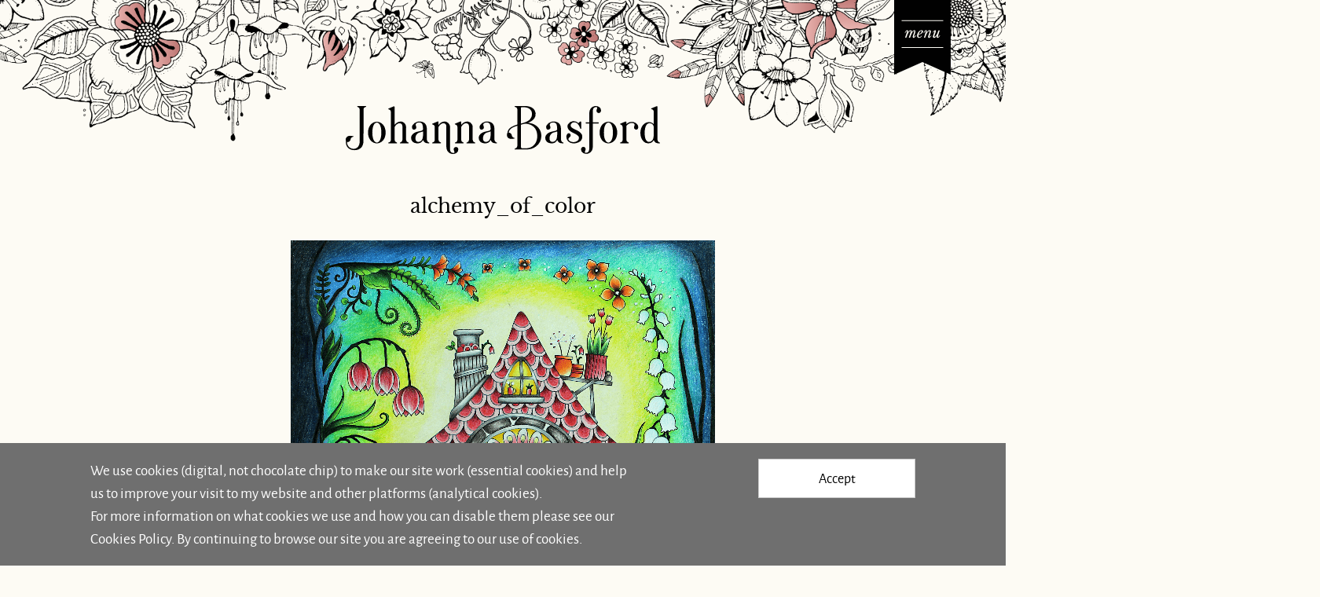

--- FILE ---
content_type: text/html; charset=UTF-8
request_url: https://www.johannabasford.com/colouring/alchemy_of_color83-27-06-2022-3/
body_size: 21676
content:

<!DOCTYPE html>
<html lang="en-GB">
  <head>
    <meta charset="utf-8">
    <title>Alchemy_of_color83 - 27-06-2022 Johanna Basford Colouring Gallery</title>
    <meta name="viewport" content="width=device-width, initial-scale=1.0, maximum-scale=1.0, user-scalable=no" />
    <script>var TEMPLATE_URI = 'https://www.johannabasford.com/wp-content/themes/johanna-basford';</script>
    <meta name='robots' content='noindex, follow' />
	<style>img:is([sizes="auto" i], [sizes^="auto," i]) { contain-intrinsic-size: 3000px 1500px }</style>
	
	<!-- This site is optimized with the Yoast SEO plugin v26.8 - https://yoast.com/product/yoast-seo-wordpress/ -->
	<meta name="description" content="Take a peek at this great artwork on Johanna Basford’s Colouring Gallery!" />
	<meta property="og:locale" content="en_GB" />
	<meta property="og:type" content="article" />
	<meta property="og:title" content="Alchemy_of_color83 - 27-06-2022 Johanna Basford Colouring Gallery" />
	<meta property="og:description" content="Take a peek at this great artwork on Johanna Basford’s Colouring Gallery!" />
	<meta property="og:url" content="https://www.johannabasford.com/colouring/alchemy_of_color83-27-06-2022-3/" />
	<meta property="og:site_name" content="Johanna Basford : Illustrator &amp; Colouring Book Maker" />
	<meta property="article:publisher" content="https://www.facebook.com/pages/Johanna-Basford/" />
	<meta property="article:modified_time" content="2022-07-01T14:15:25+00:00" />
	<meta property="og:image" content="https://www.johannabasford.com/wp-content/uploads/2022/06/7436e4181d266b6838b2ab60aafd387a-1.png" />
	<meta property="og:image:width" content="540" />
	<meta property="og:image:height" content="540" />
	<meta property="og:image:type" content="image/png" />
	<meta name="twitter:card" content="summary_large_image" />
	<meta name="twitter:site" content="@johannabasford" />
	<script type="application/ld+json" class="yoast-schema-graph">{"@context":"https://schema.org","@graph":[{"@type":"WebPage","@id":"https://www.johannabasford.com/colouring/alchemy_of_color83-27-06-2022-3/","url":"https://www.johannabasford.com/colouring/alchemy_of_color83-27-06-2022-3/","name":"Alchemy_of_color83 - 27-06-2022 Johanna Basford Colouring Gallery","isPartOf":{"@id":"https://www.johannabasford.com/#website"},"primaryImageOfPage":{"@id":"https://www.johannabasford.com/colouring/alchemy_of_color83-27-06-2022-3/#primaryimage"},"image":{"@id":"https://www.johannabasford.com/colouring/alchemy_of_color83-27-06-2022-3/#primaryimage"},"thumbnailUrl":"https://www.johannabasford.com/wp-content/uploads/2022/06/7436e4181d266b6838b2ab60aafd387a-1.png","datePublished":"2022-06-27T19:41:23+00:00","dateModified":"2022-07-01T14:15:25+00:00","description":"Take a peek at this great artwork on Johanna Basford’s Colouring Gallery!","breadcrumb":{"@id":"https://www.johannabasford.com/colouring/alchemy_of_color83-27-06-2022-3/#breadcrumb"},"inLanguage":"en-GB","potentialAction":[{"@type":"ReadAction","target":["https://www.johannabasford.com/colouring/alchemy_of_color83-27-06-2022-3/"]}]},{"@type":"ImageObject","inLanguage":"en-GB","@id":"https://www.johannabasford.com/colouring/alchemy_of_color83-27-06-2022-3/#primaryimage","url":"https://www.johannabasford.com/wp-content/uploads/2022/06/7436e4181d266b6838b2ab60aafd387a-1.png","contentUrl":"https://www.johannabasford.com/wp-content/uploads/2022/06/7436e4181d266b6838b2ab60aafd387a-1.png","width":540,"height":540},{"@type":"BreadcrumbList","@id":"https://www.johannabasford.com/colouring/alchemy_of_color83-27-06-2022-3/#breadcrumb","itemListElement":[{"@type":"ListItem","position":1,"name":"Home","item":"https://www.johannabasford.com/"},{"@type":"ListItem","position":2,"name":"Colourings","item":"https://www.johannabasford.com/colouring/"},{"@type":"ListItem","position":3,"name":"Alchemy_of_color83 &#8211; 27-06-2022"}]},{"@type":"WebSite","@id":"https://www.johannabasford.com/#website","url":"https://www.johannabasford.com/","name":"Johanna Basford : Illustrator &amp; Colouring Book Maker","description":"Illustrator and Colouring Book Maker","potentialAction":[{"@type":"SearchAction","target":{"@type":"EntryPoint","urlTemplate":"https://www.johannabasford.com/?s={search_term_string}"},"query-input":{"@type":"PropertyValueSpecification","valueRequired":true,"valueName":"search_term_string"}}],"inLanguage":"en-GB"}]}</script>
	<!-- / Yoast SEO plugin. -->


<script type="text/javascript">
/* <![CDATA[ */
window._wpemojiSettings = {"baseUrl":"https:\/\/s.w.org\/images\/core\/emoji\/16.0.1\/72x72\/","ext":".png","svgUrl":"https:\/\/s.w.org\/images\/core\/emoji\/16.0.1\/svg\/","svgExt":".svg","source":{"concatemoji":"https:\/\/www.johannabasford.com\/wp-includes\/js\/wp-emoji-release.min.js"}};
/*! This file is auto-generated */
!function(s,n){var o,i,e;function c(e){try{var t={supportTests:e,timestamp:(new Date).valueOf()};sessionStorage.setItem(o,JSON.stringify(t))}catch(e){}}function p(e,t,n){e.clearRect(0,0,e.canvas.width,e.canvas.height),e.fillText(t,0,0);var t=new Uint32Array(e.getImageData(0,0,e.canvas.width,e.canvas.height).data),a=(e.clearRect(0,0,e.canvas.width,e.canvas.height),e.fillText(n,0,0),new Uint32Array(e.getImageData(0,0,e.canvas.width,e.canvas.height).data));return t.every(function(e,t){return e===a[t]})}function u(e,t){e.clearRect(0,0,e.canvas.width,e.canvas.height),e.fillText(t,0,0);for(var n=e.getImageData(16,16,1,1),a=0;a<n.data.length;a++)if(0!==n.data[a])return!1;return!0}function f(e,t,n,a){switch(t){case"flag":return n(e,"\ud83c\udff3\ufe0f\u200d\u26a7\ufe0f","\ud83c\udff3\ufe0f\u200b\u26a7\ufe0f")?!1:!n(e,"\ud83c\udde8\ud83c\uddf6","\ud83c\udde8\u200b\ud83c\uddf6")&&!n(e,"\ud83c\udff4\udb40\udc67\udb40\udc62\udb40\udc65\udb40\udc6e\udb40\udc67\udb40\udc7f","\ud83c\udff4\u200b\udb40\udc67\u200b\udb40\udc62\u200b\udb40\udc65\u200b\udb40\udc6e\u200b\udb40\udc67\u200b\udb40\udc7f");case"emoji":return!a(e,"\ud83e\udedf")}return!1}function g(e,t,n,a){var r="undefined"!=typeof WorkerGlobalScope&&self instanceof WorkerGlobalScope?new OffscreenCanvas(300,150):s.createElement("canvas"),o=r.getContext("2d",{willReadFrequently:!0}),i=(o.textBaseline="top",o.font="600 32px Arial",{});return e.forEach(function(e){i[e]=t(o,e,n,a)}),i}function t(e){var t=s.createElement("script");t.src=e,t.defer=!0,s.head.appendChild(t)}"undefined"!=typeof Promise&&(o="wpEmojiSettingsSupports",i=["flag","emoji"],n.supports={everything:!0,everythingExceptFlag:!0},e=new Promise(function(e){s.addEventListener("DOMContentLoaded",e,{once:!0})}),new Promise(function(t){var n=function(){try{var e=JSON.parse(sessionStorage.getItem(o));if("object"==typeof e&&"number"==typeof e.timestamp&&(new Date).valueOf()<e.timestamp+604800&&"object"==typeof e.supportTests)return e.supportTests}catch(e){}return null}();if(!n){if("undefined"!=typeof Worker&&"undefined"!=typeof OffscreenCanvas&&"undefined"!=typeof URL&&URL.createObjectURL&&"undefined"!=typeof Blob)try{var e="postMessage("+g.toString()+"("+[JSON.stringify(i),f.toString(),p.toString(),u.toString()].join(",")+"));",a=new Blob([e],{type:"text/javascript"}),r=new Worker(URL.createObjectURL(a),{name:"wpTestEmojiSupports"});return void(r.onmessage=function(e){c(n=e.data),r.terminate(),t(n)})}catch(e){}c(n=g(i,f,p,u))}t(n)}).then(function(e){for(var t in e)n.supports[t]=e[t],n.supports.everything=n.supports.everything&&n.supports[t],"flag"!==t&&(n.supports.everythingExceptFlag=n.supports.everythingExceptFlag&&n.supports[t]);n.supports.everythingExceptFlag=n.supports.everythingExceptFlag&&!n.supports.flag,n.DOMReady=!1,n.readyCallback=function(){n.DOMReady=!0}}).then(function(){return e}).then(function(){var e;n.supports.everything||(n.readyCallback(),(e=n.source||{}).concatemoji?t(e.concatemoji):e.wpemoji&&e.twemoji&&(t(e.twemoji),t(e.wpemoji)))}))}((window,document),window._wpemojiSettings);
/* ]]> */
</script>
<script>function cpLoadCSS(e,t,n){"use strict";var i=window.document.createElement("link"),o=t||window.document.getElementsByTagName("script")[0];return i.rel="stylesheet",i.href=e,i.media="only x",o.parentNode.insertBefore(i,o),setTimeout(function(){i.media=n||"all"}),i}</script><style>.cp-popup-container .cpro-overlay,.cp-popup-container .cp-popup-wrapper{opacity:0;visibility:hidden;display:none}</style><style id='wp-emoji-styles-inline-css' type='text/css'>

	img.wp-smiley, img.emoji {
		display: inline !important;
		border: none !important;
		box-shadow: none !important;
		height: 1em !important;
		width: 1em !important;
		margin: 0 0.07em !important;
		vertical-align: -0.1em !important;
		background: none !important;
		padding: 0 !important;
	}
</style>
<link rel='stylesheet' id='wp-block-library-css' href='https://www.johannabasford.com/wp-includes/css/dist/block-library/style.min.css' type='text/css' media='all' />
<style id='classic-theme-styles-inline-css' type='text/css'>
/*! This file is auto-generated */
.wp-block-button__link{color:#fff;background-color:#32373c;border-radius:9999px;box-shadow:none;text-decoration:none;padding:calc(.667em + 2px) calc(1.333em + 2px);font-size:1.125em}.wp-block-file__button{background:#32373c;color:#fff;text-decoration:none}
</style>
<style id='global-styles-inline-css' type='text/css'>
:root{--wp--preset--aspect-ratio--square: 1;--wp--preset--aspect-ratio--4-3: 4/3;--wp--preset--aspect-ratio--3-4: 3/4;--wp--preset--aspect-ratio--3-2: 3/2;--wp--preset--aspect-ratio--2-3: 2/3;--wp--preset--aspect-ratio--16-9: 16/9;--wp--preset--aspect-ratio--9-16: 9/16;--wp--preset--color--black: #000000;--wp--preset--color--cyan-bluish-gray: #abb8c3;--wp--preset--color--white: #ffffff;--wp--preset--color--pale-pink: #f78da7;--wp--preset--color--vivid-red: #cf2e2e;--wp--preset--color--luminous-vivid-orange: #ff6900;--wp--preset--color--luminous-vivid-amber: #fcb900;--wp--preset--color--light-green-cyan: #7bdcb5;--wp--preset--color--vivid-green-cyan: #00d084;--wp--preset--color--pale-cyan-blue: #8ed1fc;--wp--preset--color--vivid-cyan-blue: #0693e3;--wp--preset--color--vivid-purple: #9b51e0;--wp--preset--gradient--vivid-cyan-blue-to-vivid-purple: linear-gradient(135deg,rgba(6,147,227,1) 0%,rgb(155,81,224) 100%);--wp--preset--gradient--light-green-cyan-to-vivid-green-cyan: linear-gradient(135deg,rgb(122,220,180) 0%,rgb(0,208,130) 100%);--wp--preset--gradient--luminous-vivid-amber-to-luminous-vivid-orange: linear-gradient(135deg,rgba(252,185,0,1) 0%,rgba(255,105,0,1) 100%);--wp--preset--gradient--luminous-vivid-orange-to-vivid-red: linear-gradient(135deg,rgba(255,105,0,1) 0%,rgb(207,46,46) 100%);--wp--preset--gradient--very-light-gray-to-cyan-bluish-gray: linear-gradient(135deg,rgb(238,238,238) 0%,rgb(169,184,195) 100%);--wp--preset--gradient--cool-to-warm-spectrum: linear-gradient(135deg,rgb(74,234,220) 0%,rgb(151,120,209) 20%,rgb(207,42,186) 40%,rgb(238,44,130) 60%,rgb(251,105,98) 80%,rgb(254,248,76) 100%);--wp--preset--gradient--blush-light-purple: linear-gradient(135deg,rgb(255,206,236) 0%,rgb(152,150,240) 100%);--wp--preset--gradient--blush-bordeaux: linear-gradient(135deg,rgb(254,205,165) 0%,rgb(254,45,45) 50%,rgb(107,0,62) 100%);--wp--preset--gradient--luminous-dusk: linear-gradient(135deg,rgb(255,203,112) 0%,rgb(199,81,192) 50%,rgb(65,88,208) 100%);--wp--preset--gradient--pale-ocean: linear-gradient(135deg,rgb(255,245,203) 0%,rgb(182,227,212) 50%,rgb(51,167,181) 100%);--wp--preset--gradient--electric-grass: linear-gradient(135deg,rgb(202,248,128) 0%,rgb(113,206,126) 100%);--wp--preset--gradient--midnight: linear-gradient(135deg,rgb(2,3,129) 0%,rgb(40,116,252) 100%);--wp--preset--font-size--small: 13px;--wp--preset--font-size--medium: 20px;--wp--preset--font-size--large: 36px;--wp--preset--font-size--x-large: 42px;--wp--preset--spacing--20: 0.44rem;--wp--preset--spacing--30: 0.67rem;--wp--preset--spacing--40: 1rem;--wp--preset--spacing--50: 1.5rem;--wp--preset--spacing--60: 2.25rem;--wp--preset--spacing--70: 3.38rem;--wp--preset--spacing--80: 5.06rem;--wp--preset--shadow--natural: 6px 6px 9px rgba(0, 0, 0, 0.2);--wp--preset--shadow--deep: 12px 12px 50px rgba(0, 0, 0, 0.4);--wp--preset--shadow--sharp: 6px 6px 0px rgba(0, 0, 0, 0.2);--wp--preset--shadow--outlined: 6px 6px 0px -3px rgba(255, 255, 255, 1), 6px 6px rgba(0, 0, 0, 1);--wp--preset--shadow--crisp: 6px 6px 0px rgba(0, 0, 0, 1);}:where(.is-layout-flex){gap: 0.5em;}:where(.is-layout-grid){gap: 0.5em;}body .is-layout-flex{display: flex;}.is-layout-flex{flex-wrap: wrap;align-items: center;}.is-layout-flex > :is(*, div){margin: 0;}body .is-layout-grid{display: grid;}.is-layout-grid > :is(*, div){margin: 0;}:where(.wp-block-columns.is-layout-flex){gap: 2em;}:where(.wp-block-columns.is-layout-grid){gap: 2em;}:where(.wp-block-post-template.is-layout-flex){gap: 1.25em;}:where(.wp-block-post-template.is-layout-grid){gap: 1.25em;}.has-black-color{color: var(--wp--preset--color--black) !important;}.has-cyan-bluish-gray-color{color: var(--wp--preset--color--cyan-bluish-gray) !important;}.has-white-color{color: var(--wp--preset--color--white) !important;}.has-pale-pink-color{color: var(--wp--preset--color--pale-pink) !important;}.has-vivid-red-color{color: var(--wp--preset--color--vivid-red) !important;}.has-luminous-vivid-orange-color{color: var(--wp--preset--color--luminous-vivid-orange) !important;}.has-luminous-vivid-amber-color{color: var(--wp--preset--color--luminous-vivid-amber) !important;}.has-light-green-cyan-color{color: var(--wp--preset--color--light-green-cyan) !important;}.has-vivid-green-cyan-color{color: var(--wp--preset--color--vivid-green-cyan) !important;}.has-pale-cyan-blue-color{color: var(--wp--preset--color--pale-cyan-blue) !important;}.has-vivid-cyan-blue-color{color: var(--wp--preset--color--vivid-cyan-blue) !important;}.has-vivid-purple-color{color: var(--wp--preset--color--vivid-purple) !important;}.has-black-background-color{background-color: var(--wp--preset--color--black) !important;}.has-cyan-bluish-gray-background-color{background-color: var(--wp--preset--color--cyan-bluish-gray) !important;}.has-white-background-color{background-color: var(--wp--preset--color--white) !important;}.has-pale-pink-background-color{background-color: var(--wp--preset--color--pale-pink) !important;}.has-vivid-red-background-color{background-color: var(--wp--preset--color--vivid-red) !important;}.has-luminous-vivid-orange-background-color{background-color: var(--wp--preset--color--luminous-vivid-orange) !important;}.has-luminous-vivid-amber-background-color{background-color: var(--wp--preset--color--luminous-vivid-amber) !important;}.has-light-green-cyan-background-color{background-color: var(--wp--preset--color--light-green-cyan) !important;}.has-vivid-green-cyan-background-color{background-color: var(--wp--preset--color--vivid-green-cyan) !important;}.has-pale-cyan-blue-background-color{background-color: var(--wp--preset--color--pale-cyan-blue) !important;}.has-vivid-cyan-blue-background-color{background-color: var(--wp--preset--color--vivid-cyan-blue) !important;}.has-vivid-purple-background-color{background-color: var(--wp--preset--color--vivid-purple) !important;}.has-black-border-color{border-color: var(--wp--preset--color--black) !important;}.has-cyan-bluish-gray-border-color{border-color: var(--wp--preset--color--cyan-bluish-gray) !important;}.has-white-border-color{border-color: var(--wp--preset--color--white) !important;}.has-pale-pink-border-color{border-color: var(--wp--preset--color--pale-pink) !important;}.has-vivid-red-border-color{border-color: var(--wp--preset--color--vivid-red) !important;}.has-luminous-vivid-orange-border-color{border-color: var(--wp--preset--color--luminous-vivid-orange) !important;}.has-luminous-vivid-amber-border-color{border-color: var(--wp--preset--color--luminous-vivid-amber) !important;}.has-light-green-cyan-border-color{border-color: var(--wp--preset--color--light-green-cyan) !important;}.has-vivid-green-cyan-border-color{border-color: var(--wp--preset--color--vivid-green-cyan) !important;}.has-pale-cyan-blue-border-color{border-color: var(--wp--preset--color--pale-cyan-blue) !important;}.has-vivid-cyan-blue-border-color{border-color: var(--wp--preset--color--vivid-cyan-blue) !important;}.has-vivid-purple-border-color{border-color: var(--wp--preset--color--vivid-purple) !important;}.has-vivid-cyan-blue-to-vivid-purple-gradient-background{background: var(--wp--preset--gradient--vivid-cyan-blue-to-vivid-purple) !important;}.has-light-green-cyan-to-vivid-green-cyan-gradient-background{background: var(--wp--preset--gradient--light-green-cyan-to-vivid-green-cyan) !important;}.has-luminous-vivid-amber-to-luminous-vivid-orange-gradient-background{background: var(--wp--preset--gradient--luminous-vivid-amber-to-luminous-vivid-orange) !important;}.has-luminous-vivid-orange-to-vivid-red-gradient-background{background: var(--wp--preset--gradient--luminous-vivid-orange-to-vivid-red) !important;}.has-very-light-gray-to-cyan-bluish-gray-gradient-background{background: var(--wp--preset--gradient--very-light-gray-to-cyan-bluish-gray) !important;}.has-cool-to-warm-spectrum-gradient-background{background: var(--wp--preset--gradient--cool-to-warm-spectrum) !important;}.has-blush-light-purple-gradient-background{background: var(--wp--preset--gradient--blush-light-purple) !important;}.has-blush-bordeaux-gradient-background{background: var(--wp--preset--gradient--blush-bordeaux) !important;}.has-luminous-dusk-gradient-background{background: var(--wp--preset--gradient--luminous-dusk) !important;}.has-pale-ocean-gradient-background{background: var(--wp--preset--gradient--pale-ocean) !important;}.has-electric-grass-gradient-background{background: var(--wp--preset--gradient--electric-grass) !important;}.has-midnight-gradient-background{background: var(--wp--preset--gradient--midnight) !important;}.has-small-font-size{font-size: var(--wp--preset--font-size--small) !important;}.has-medium-font-size{font-size: var(--wp--preset--font-size--medium) !important;}.has-large-font-size{font-size: var(--wp--preset--font-size--large) !important;}.has-x-large-font-size{font-size: var(--wp--preset--font-size--x-large) !important;}
:where(.wp-block-post-template.is-layout-flex){gap: 1.25em;}:where(.wp-block-post-template.is-layout-grid){gap: 1.25em;}
:where(.wp-block-columns.is-layout-flex){gap: 2em;}:where(.wp-block-columns.is-layout-grid){gap: 2em;}
:root :where(.wp-block-pullquote){font-size: 1.5em;line-height: 1.6;}
</style>
<link rel='stylesheet' id='userpro_skin_min-css' href='https://www.johannabasford.com/wp-content/plugins/userpro/skins/default/style.css' type='text/css' media='all' />
<link rel='stylesheet' id='up_fontawesome-css' href='https://www.johannabasford.com/wp-content/plugins/userpro/css/up-fontawesome.css' type='text/css' media='all' />
<link rel='stylesheet' id='up_timeline_css-css' href='https://www.johannabasford.com/wp-content/plugins/userpro/addons/timeline/assets/css/timeline.css' type='text/css' media='all' />
<script>document.addEventListener('DOMContentLoaded', function(event) {  if( typeof cpLoadCSS !== 'undefined' ) { cpLoadCSS('https://www.johannabasford.com/wp-content/plugins/convertpro/assets/modules/css/cp-popup.min.css', 0, 'all'); } }); </script>
<link rel='stylesheet' id='johannabasford-styles-css' href='https://www.johannabasford.com/wp-content/themes/johanna-basford/assets/css/style.min.css?v=20241125' type='text/css' media='all' />
<link rel='stylesheet' id='jquery-lazyloadxt-spinner-css-css' href='//www.johannabasford.com/wp-content/plugins/a3-lazy-load/assets/css/jquery.lazyloadxt.spinner.css' type='text/css' media='all' />
<link rel='stylesheet' id='a3a3_lazy_load-css' href='//www.johannabasford.com/wp-content/uploads/sass/a3_lazy_load.min.css' type='text/css' media='all' />
<script type="text/javascript" src="https://www.johannabasford.com/wp-includes/js/jquery/jquery.min.js" id="jquery-core-js"></script>
<script type="text/javascript" src="https://www.johannabasford.com/wp-includes/js/jquery/jquery-migrate.min.js" id="jquery-migrate-js"></script>
<script type="text/javascript" id="userpro_sc-js-extra">
/* <![CDATA[ */
var up_social_ajax  = {"ajaxurl":"https:\/\/www.johannabasford.com\/wp-admin\/admin-ajax.php","security":"f4214f6c37","data":{"is_user_logged_in":false}};
/* ]]> */
</script>
<script type="text/javascript" src="https://www.johannabasford.com/wp-content/plugins/userpro/addons/social/scripts/userpro-social.js" id="userpro_sc-js"></script>
<script type="text/javascript" src="https://www.johannabasford.com/wp-content/plugins/userpro/scripts/userpro.encrypt.js" id="userpro_encrypt_js-js"></script>
<link rel="https://api.w.org/" href="https://www.johannabasford.com/wp-json/" /><link rel="EditURI" type="application/rsd+xml" title="RSD" href="https://www.johannabasford.com/xmlrpc.php?rsd" />
<meta name="generator" content="WordPress 6.8.3" />
<link rel='shortlink' href='https://www.johannabasford.com/?p=138727' />
<link rel="alternate" title="oEmbed (JSON)" type="application/json+oembed" href="https://www.johannabasford.com/wp-json/oembed/1.0/embed?url=https%3A%2F%2Fwww.johannabasford.com%2Fcolouring%2Falchemy_of_color83-27-06-2022-3%2F" />
<link rel="alternate" title="oEmbed (XML)" type="text/xml+oembed" href="https://www.johannabasford.com/wp-json/oembed/1.0/embed?url=https%3A%2F%2Fwww.johannabasford.com%2Fcolouring%2Falchemy_of_color83-27-06-2022-3%2F&#038;format=xml" />
<script id="mcjs">!function(c,h,i,m,p){m=c.createElement(h),p=c.getElementsByTagName(h)[0],m.async=1,m.src=i,p.parentNode.insertBefore(m,p)}(document,"script","https://chimpstatic.com/mcjs-connected/js/users/540b1dc2beffe28ed19951328/53d997c61ae56c3ece0fae7ab.js");</script>

<!-- Facebook Pixel Code -->
<script>
!function(f,b,e,v,n,t,s)
{if(f.fbq)return;n=f.fbq=function(){n.callMethod?
n.callMethod.apply(n,arguments):n.queue.push(arguments)};
if(!f._fbq)f._fbq=n;n.push=n;n.loaded=!0;n.version='2.0';
n.queue=[];t=b.createElement(e);t.async=!0;
t.src=v;s=b.getElementsByTagName(e)[0];
s.parentNode.insertBefore(t,s)}(window, document,'script',
'https://connect.facebook.net/en_US/fbevents.js');
fbq('init', '1447728015595836');
fbq('track', 'PageView');
</script>

<noscript><img height="1" width="1" style="display:none" src="https://www.facebook.com/tr?id=1447728015595836&ev=PageView&noscript=1"/></noscript>
<!-- End Facebook Pixel Code -->

<!-- Google analytics tag 2025(gtag.js) -->
<script async src="https://www.googletagmanager.com/gtag/js?id=G-1W64EHXMH5"></script>
<script>
  window.dataLayer = window.dataLayer || [];
  function gtag(){dataLayer.push(arguments);}
  gtag('js', new Date());

  gtag('config', 'G-1W64EHXMH5');
</script>
		<script type="text/javascript" async defer data-pin-color=""  data-pin-height="28"  data-pin-hover="true"
			src="https://www.johannabasford.com/wp-content/plugins/pinterest-pin-it-button-on-image-hover-and-post/js/pinit.js"></script>
		    <script type="text/javascript">
        var userpro_ajax_url = 'https://www.johannabasford.com/wp-admin/admin-ajax.php';
        var dateformat = 'dd-mm-yy';
    </script>
    <link rel="icon" href="https://www.johannabasford.com/wp-content/uploads/2016/07/favicon_16x16v2.png" sizes="32x32" />
<link rel="icon" href="https://www.johannabasford.com/wp-content/uploads/2016/07/favicon_16x16v2.png" sizes="192x192" />
<link rel="apple-touch-icon" href="https://www.johannabasford.com/wp-content/uploads/2016/07/favicon_16x16v2.png" />
<meta name="msapplication-TileImage" content="https://www.johannabasford.com/wp-content/uploads/2016/07/favicon_16x16v2.png" />
		<style type="text/css" id="wp-custom-css">
			


#hero-banner #hero-banner-content #hero-banner-copy h1 {
	font-size:30px;
}

@media (min-width:1050px) {	
	
	#hero-banner #hero-banner-image {
		max-width:330px;
	}
	
	#hero-banner #hero-banner-content {
		position: relative;
		margin-left:325px;
		z-index:25;
	}

	
}		</style>
		  </head>
  <body class="wp-singular colouring-template-default single single-colouring postid-138727 wp-theme-johanna-basford johanna-basford cp_aff_false">

    <div class="container header-button-wrap">
      <button id="menu-btn" type="button" class="menu-toggle-button">
        <svg xmlns="http://www.w3.org/2000/svg" viewBox="0 0 71.68 94.5" id="menu-btn-text" class="menu-toggle-button__icon--desktop"><title>Menu</title><polygon points="71.68 94.5 35.84 78.53 0 94.5 0 0 71.68 0 71.68 94.5" style="fill:#010101"/><path d="M25.62,39.68c0-.37-.11-.52-.36-.52-.64,0-1.54.91-2.55,2.52-.73,1.15-1.06,2-2.51,6.13H18.53l1.17-3.56A22.16,22.16,0,0,0,21,39.75c0-.37-.16-.59-.44-.59-.94,0-2.8,2.38-3.63,4.63l-1.49,4H13.85l1.31-4.06a19.51,19.51,0,0,0,1.12-4c0-.32-.11-.49-.3-.49-.52,0-1.44,1.34-2,2.85l-.53-.27c.83-2.41,1.84-3.56,3.15-3.56.76,0,1.05.39,1.05,1.38a4.4,4.4,0,0,1-.3,1.63l.05.06c1.08-2,2.27-3.07,3.49-3.07a1.41,1.41,0,0,1,1.47,1.58,5.65,5.65,0,0,1-.3,1.5l0,.06c1.33-2.25,2.34-3.14,3.58-3.14.92,0,1.38.48,1.38,1.54a12.06,12.06,0,0,1-.88,3.39c-.82,2.42-.89,2.69-.89,3.1,0,.25.06.33.18.33.35,0,1-.65,2.18-2.07l.46.25C27.35,46.36,25.49,48,24.5,48c-.58,0-1-.55-1-1.4,0-.59.18-1.17,1.4-4.68A8,8,0,0,0,25.62,39.68Z" style="fill:#fdfbf4"/><path d="M35.35,45.45A4.5,4.5,0,0,1,31.56,48C30,48,29,46.92,29,45.1c0-3.26,3-6.86,5.67-6.86,1.13,0,1.93.64,1.93,1.54,0,1.65-2.64,3.62-5.79,4.33a5.34,5.34,0,0,0-.07,1c0,1.26.48,1.93,1.36,1.93a3.65,3.65,0,0,0,2.66-1.93ZM31,43.31c2.27-.62,3.95-2.07,3.95-3.49,0-.5-.21-.75-.62-.75C33.1,39.07,31.62,41.15,31,43.31Z" style="fill:#fdfbf4"/><path d="M40.56,44.27l-1.31,3.54H37.69L39,43.75a20.81,20.81,0,0,0,1.12-4.06c0-.3-.11-.47-.3-.47-.54,0-1.49,1.41-2,2.85l-.53-.27c.83-2.41,1.84-3.56,3.15-3.56.76,0,1,.39,1,1.4a3.82,3.82,0,0,1-.3,1.61l.06.06c1.2-2.11,2.41-3.07,3.86-3.07,1,0,1.59.52,1.59,1.44a12.23,12.23,0,0,1-.94,3.49,16.75,16.75,0,0,0-.94,3.17c0,.18.06.26.18.26.34,0,.94-.51,2-1.71l.46.24C46.76,46.53,45,48,44.05,48c-.59,0-1-.57-1-1.42,0-.66.14-1.1,1.4-4.66A6.69,6.69,0,0,0,45,39.82q0-.66-.48-.66C43.45,39.16,41.52,41.7,40.56,44.27Z" style="fill:#fdfbf4"/><path d="M54.85,42l1.31-3.54h1.65L56.5,42.48a19,19,0,0,0-1,3.72c0,.28.11.46.32.46.48,0,1.38-1,1.84-2.06l.54.27c-.62,1.56-2,3.12-3.26,3.12-.73,0-.94-.55-.94-1.51a7,7,0,0,1,.12-1.33l-.05,0C52.78,47.35,51.63,48,50.6,48s-1.49-.69-1.49-1.6A10,10,0,0,1,50,43.06a14.88,14.88,0,0,0,1.15-3.24c0-.09,0-.2-.16-.2-.3,0-.85.52-1.84,1.72l-.46-.25c.71-1.38,2.27-2.85,3.42-2.85.56,0,.88.37.88,1a13.64,13.64,0,0,1-1.24,3.95A8.57,8.57,0,0,0,50.94,46c0,.49.16.67.37.67C52.07,46.71,54,44.41,54.85,42Z" style="fill:#fdfbf4"/><line x1="9.47" y1="26.02" x2="62.21" y2="26.02" style="fill:none;stroke:#fdfbf4;stroke-miterlimit:10;stroke-width:1.00271225508811px"/><line x1="9.47" y1="60.18" x2="62.21" y2="60.18" style="fill:none;stroke:#fdfbf4;stroke-miterlimit:10;stroke-width:1.00271225508811px"/></svg>

        <svg xmlns="http://www.w3.org/2000/svg" viewBox="0 0 78.23 36.57" class="menu-toggle-button__icon--mobile"><title>Menu</title><polygon points="0 36.57 8.82 18.29 0 0 78.23 0 78.23 36.57 0 36.57" style="fill:#010101"/><path d="M31.31,16c0-.35-.1-.49-.33-.49-.6,0-1.45.85-2.39,2.36-.68,1.08-1,1.86-2.36,5.74H24.67l1.1-3.34A20.2,20.2,0,0,0,27,16c0-.35-.15-.55-.41-.55-.88,0-2.62,2.23-3.4,4.33l-1.39,3.77H20.29l1.23-3.8A18.72,18.72,0,0,0,22.57,16c0-.3-.1-.47-.28-.47-.49,0-1.35,1.27-1.83,2.67L20,18c.78-2.26,1.73-3.34,3-3.34.71,0,1,.37,1,1.3a4,4,0,0,1-.28,1.52l.05.05c1-1.89,2.12-2.87,3.27-2.87a1.33,1.33,0,0,1,1.38,1.48A5.35,5.35,0,0,1,28,17.52l0,.05c1.24-2.11,2.19-2.94,3.35-2.94.86,0,1.29.45,1.29,1.45a11.29,11.29,0,0,1-.83,3.16c-.76,2.28-.83,2.52-.83,2.91,0,.23.05.31.17.31.33,0,1-.61,2-1.94l.43.23c-.75,1.48-2.49,3-3.42,3-.54,0-.89-.52-.89-1.32,0-.54.16-1.09,1.31-4.37A7.42,7.42,0,0,0,31.31,16Z" style="fill:#fdfbf4"/><path d="M40.43,21.38a4.21,4.21,0,0,1-3.55,2.38c-1.51,0-2.37-1-2.37-2.71,0-3.05,2.79-6.42,5.31-6.42,1.06,0,1.81.6,1.81,1.45,0,1.54-2.47,3.38-5.43,4a5.79,5.79,0,0,0-.06.91c0,1.18.45,1.81,1.28,1.81A3.41,3.41,0,0,0,39.9,21Zm-4.06-2c2.12-.58,3.7-1.94,3.7-3.27,0-.47-.2-.7-.58-.7C38.33,15.41,36.93,17.35,36.37,19.38Z" style="fill:#fdfbf4"/><path d="M45.31,20.27l-1.23,3.32H42.62l1.23-3.8a19.59,19.59,0,0,0,1-3.8c0-.28-.1-.45-.29-.45-.49,0-1.39,1.33-1.82,2.67l-.5-.24c.78-2.26,1.73-3.34,3-3.34.71,0,1,.37,1,1.31a3.66,3.66,0,0,1-.28,1.51l.05.05c1.13-2,2.26-2.87,3.62-2.87,1,0,1.49.48,1.49,1.35a11.51,11.51,0,0,1-.88,3.26,16.39,16.39,0,0,0-.88,3c0,.17,0,.25.17.25.31,0,.88-.48,1.89-1.61l.43.23c-.71,1.31-2.37,2.68-3.25,2.68-.55,0-.9-.54-.9-1.33,0-.62.14-1,1.31-4.36a6.44,6.44,0,0,0,.52-2c0-.42-.15-.62-.45-.62C48,15.49,46.21,17.87,45.31,20.27Z" style="fill:#fdfbf4"/><path d="M58.7,18.12l1.23-3.32h1.54l-1.23,3.8a17.79,17.79,0,0,0-1,3.48c0,.26.1.43.3.43.45,0,1.29-.93,1.72-1.92l.5.25c-.58,1.45-1.91,2.92-3,2.92-.68,0-.88-.52-.88-1.42A6.18,6.18,0,0,1,58,21.1l-.05-.05c-1.18,2.11-2.26,2.71-3.22,2.71s-1.39-.65-1.39-1.5a9.48,9.48,0,0,1,.83-3.12,13.88,13.88,0,0,0,1.07-3c0-.08,0-.18-.15-.18s-.79.48-1.72,1.6l-.43-.23c.66-1.29,2.12-2.67,3.2-2.67.53,0,.83.35.83,1a12.81,12.81,0,0,1-1.16,3.7A7.9,7.9,0,0,0,55,21.93c0,.46.15.63.35.63C56.09,22.56,57.85,20.4,58.7,18.12Z" style="fill:#fdfbf4"/></svg>
      </button>
    </div>

    <div class="container">

      <header>
        <div class="header-container">
          <div class="header-image" style="background-image: url('https://www.johannabasford.com/wp-content/themes/johanna-basford/images/headers/wof-header.png')";></div>        </div>

        <div class="header-logo-and-menu">
          <div class="img-container">
            <a href="/">
                <svg xmlns="http://www.w3.org/2000/svg" viewBox="0 0 673.48 102.66" class="header-logo"><title>Johanna Basford</title><path d="M79.85,39.8a17.93,17.93,0,0,0-6.06-4.53,17.07,17.07,0,0,0-14.26,0,18,18,0,0,0-6,4.53,22,22,0,0,0-4.17,7.26,28.86,28.86,0,0,0-1.53,9.74,28.88,28.88,0,0,0,1.53,9.75,22.19,22.19,0,0,0,4.17,7.26,18.15,18.15,0,0,0,6,4.53,17.07,17.07,0,0,0,14.26,0,18.13,18.13,0,0,0,6.06-4.53A22.26,22.26,0,0,0,84,66.55a29.21,29.21,0,0,0,1.53-9.75A29.19,29.19,0,0,0,84,47.06,22.34,22.34,0,0,0,79.85,39.8ZM70,77.1a5.76,5.76,0,0,1-6.61,0,9.69,9.69,0,0,1-3.09-3.49A24.5,24.5,0,0,1,58,67.06,47.44,47.44,0,0,1,57,56.8,47.41,47.41,0,0,1,58,46.55,24.5,24.5,0,0,1,60.29,40a9.69,9.69,0,0,1,3.09-3.49,5.73,5.73,0,0,1,6.61,0A9.88,9.88,0,0,1,73.08,40a24.5,24.5,0,0,1,2.34,6.55,48,48,0,0,1,.93,10.25,48.08,48.08,0,0,1-.93,10.26,24.5,24.5,0,0,1-2.34,6.55A9.88,9.88,0,0,1,70,77.1Z" style="fill:#010101"/><path d="M178.47,78l-.13,0a6,6,0,0,1-1.82-.82,7,7,0,0,1-2.58-5.42V59.81c0-1,0-2.09,0-3.14,0-2.22.06-4.52-.05-6.77-.15-3.26-.48-6.67-1.87-9.54-2.28-4.72-7.59-6.83-11.79-7.24a19.31,19.31,0,0,0-7.3.71,16.93,16.93,0,0,0-10,7.63,8,8,0,0,0-.61,6.18,4.41,4.41,0,0,0,5.81,2.48,4.56,4.56,0,0,0,3.11-3.38,7.78,7.78,0,0,0-.65-3.84c-.53-1.53-1-3-.37-4.46.94-2.14,3.56-2.88,5-3.12a10.21,10.21,0,0,1,5.39.4,7,7,0,0,1,2.9,2.13c1.5,1.91,2.17,7.14,2.17,11.47,0,2.53-2.25,3.41-4.45,3.93-1,.23-2,.45-3,.66-1.43.31-2.91.63-4.35,1-3.92,1-9.44,2.94-12.28,7.81a10.61,10.61,0,0,0-1.54,5.33,11,11,0,0,0,3.65,8.64,13.3,13.3,0,0,0,7,3c3.29.49,9.36.62,13.06-4a12.6,12.6,0,0,0,2-3.21c0,.1,0,.19.07.29a9.58,9.58,0,0,0,3.94,5.42c2.18,1.46,5.79,1.66,8.32,1.68.74,0,1.12-.28,1.12-.82a1.11,1.11,0,0,0-.14-.54A1.15,1.15,0,0,0,178.47,78ZM165.78,60.64a28.1,28.1,0,0,1-1.4,9.87,9.42,9.42,0,0,1-4.13,5c-2.49,1.42-6.17,2-8.4.22s-2.5-4.94-2.5-6.72c0-5,2.22-9.08,6.1-11.29a17.54,17.54,0,0,1,4.84-1.65c1-.23,1.94-.46,2.9-.79a12.65,12.65,0,0,0,1.58-.63l.09,0a7.1,7.1,0,0,0,.84-.42,11.12,11.12,0,0,0,.05,1.27h0C165.74,55.62,165.78,60.19,165.78,60.64Z" style="fill:#010101"/><path d="M323.27,78l-.12,0a5.88,5.88,0,0,1-1.82-.82,7,7,0,0,1-2.59-5.42V59.81c0-1.05,0-2.1,0-3.15,0-2.22.06-4.51,0-6.76-.16-3.26-.49-6.67-1.88-9.54-2.28-4.72-7.59-6.83-11.79-7.24a19.31,19.31,0,0,0-7.3.71,16.93,16.93,0,0,0-10,7.63,8,8,0,0,0-.61,6.18,4.41,4.41,0,0,0,5.81,2.48,4.59,4.59,0,0,0,3.12-3.38,7.9,7.9,0,0,0-.66-3.84c-.53-1.53-1-3-.37-4.46.94-2.14,3.56-2.88,5-3.12a10.25,10.25,0,0,1,5.4.4,6.9,6.9,0,0,1,2.89,2.13c1.5,1.91,2.18,7.14,2.18,11.47,0,2.53-2.26,3.41-4.46,3.93-1,.23-2,.45-2.95.66-1.43.31-2.91.63-4.35,1-3.91,1-9.44,2.94-12.27,7.81A10.53,10.53,0,0,0,285,68.06a11,11,0,0,0,3.65,8.64,13.34,13.34,0,0,0,7,3c3.29.49,9.36.62,13.07-4a12.29,12.29,0,0,0,2-3.21c0,.1,0,.19.07.29a9.62,9.62,0,0,0,3.94,5.42c2.19,1.46,5.8,1.66,8.32,1.68.74,0,1.12-.28,1.12-.82a1.12,1.12,0,0,0-.84-1.08ZM310.58,60.64a27.87,27.87,0,0,1-1.4,9.87,9.38,9.38,0,0,1-4.13,5c-2.48,1.42-6.17,2-8.4.22s-2.5-4.94-2.5-6.72c0-5,2.22-9.08,6.1-11.29a17.54,17.54,0,0,1,4.84-1.65c1-.23,1.94-.46,2.9-.79a12.84,12.84,0,0,0,1.59-.63l.09,0a6.79,6.79,0,0,0,.83-.42c0,.75,0,1.1.06,1.27h0C310.54,55.62,310.59,60.19,310.58,60.64Z" style="fill:#010101"/><path d="M134,78l-.13,0a6,6,0,0,1-4.45-5.75V46.36a14.16,14.16,0,0,0-1.35-6.73,11.72,11.72,0,0,0-6.34-5.75,11.47,11.47,0,0,0-2.37-.61c-5.16-.78-11.25,2.27-14.68,7.28V2.08a1.44,1.44,0,0,0-.64-1.2,1.41,1.41,0,0,0-1.35-.13L91.53,5.42a.66.66,0,0,0-.37.69,1.1,1.1,0,0,0,.85,1l.08,0a6.06,6.06,0,0,1,4.68,5.92v59A6.06,6.06,0,0,1,92.09,78L92,78a1.12,1.12,0,0,0-.85,1.11.84.84,0,0,0,.85.78h17q1.08,0,1.11-.78a1.19,1.19,0,0,0-.87-1.13l-.09,0a6,6,0,0,1-4.45-5.75V45.14c2.1-4.44,7.43-9.81,12.76-7.93,3.3,1.17,3.9,3.78,4.06,6.18.06,1,0,2,0,3,0,.41,0,.82,0,1.23V72.22A6,6,0,0,1,117.09,78l-.62.16,0,0a1.33,1.33,0,0,0-.26.21,1.15,1.15,0,0,0-.27.72c0,.55.38.82,1.11.82h16.73c.4,0,.95,0,1.09-.57a2.29,2.29,0,0,0,0-.25A1.11,1.11,0,0,0,134,78Z" style="fill:#010101"/><path d="M276.69,78l-.12,0a6,6,0,0,1-4.45-5.75V44.77a13.78,13.78,0,0,0-.16-1.44,12.54,12.54,0,0,0-1.2-3.7,11.55,11.55,0,0,0-8.7-6.36c-5.2-.78-11.28,2.28-14.71,7.31V34.47a1.44,1.44,0,0,0-2-1.32l-11.17,4.66a.68.68,0,0,0-.37.7,1.08,1.08,0,0,0,.85,1l.08,0a6.09,6.09,0,0,1,4.68,5.93V72a6.08,6.08,0,0,1-4.68,5.93l-.08,0a1.11,1.11,0,0,0-.85,1.11.83.83,0,0,0,.85.78h17c.71,0,1.09-.26,1.11-.78a1.19,1.19,0,0,0-.87-1.13l-.09,0a6,6,0,0,1-4.45-5.76V45.19c2.08-4.47,7.41-9.88,12.79-8,3.3,1.17,3.9,3.78,4.05,6.18.06,1,.05,2,0,3,0,.41,0,.81,0,1.22V72.22A6,6,0,0,1,259.77,78l-.62.16,0,0a1.27,1.27,0,0,0-.25.21,1.09,1.09,0,0,0-.27.72c0,.55.37.82,1.1.82h16.74c.4,0,.95,0,1.08-.57a1.13,1.13,0,0,0,0-.25A1.11,1.11,0,0,0,276.69,78Z" style="fill:#010101"/><path d="M42.66,0H25.73q-1.08,0-1.11.78a1.19,1.19,0,0,0,.87,1.13l.09,0A6,6,0,0,1,30,7.69V74.48c0,4.82-.87,13.23-8.18,16.17a12.05,12.05,0,0,1-4.45,1,16.57,16.57,0,0,1-5.26-.78,14.24,14.24,0,0,1-9-10,10.25,10.25,0,0,1-.21-3.66,11.18,11.18,0,0,0,2.64-.35,6.51,6.51,0,0,0,2.66-1.34,5.87,5.87,0,0,0,1.48-1.94,10.51,10.51,0,0,0,.72-2.11,11.58,11.58,0,0,1,.65-2.32,6.68,6.68,0,0,1,4-3,11.22,11.22,0,0,1,1.29-.37.57.57,0,0,0,0-1.12l-.06,0c-4-1-9.28-1.72-12.88.69S-.63,71.94.56,75.49c-.59,4.86.77,10.22,4,13.6,5.31,5.61,14.92,6.63,22,4.14l.12,0a17,17,0,0,0,7.14-4.9C36.46,85,38.06,80,38.06,74.91l.1-67.07a6.06,6.06,0,0,1,4.68-5.93l.08,0A1.1,1.1,0,0,0,43.77.82C43.77.28,43.4,0,42.66,0Z" style="fill:#010101"/><path d="M239.05,88.59a4.84,4.84,0,0,0-4.59-.46c-3.09,1.28-3.79,4.17-2.08,8.59.05.14.11.28.17.43.4,1,.86,2,.07,2.77a3.56,3.56,0,0,1-2.84.49,6.77,6.77,0,0,1-4.29-1.92c-1.7-1.85-1.93-4.64-1.93-7.13V44.77a11.93,11.93,0,0,0-.15-1.44,12.84,12.84,0,0,0-1.2-3.7,11.72,11.72,0,0,0-6.34-5.75,11.54,11.54,0,0,0-2.36-.61c-5.2-.78-11.29,2.28-14.71,7.31V34.47a1.45,1.45,0,0,0-2-1.32l-11.17,4.66a.66.66,0,0,0-.37.7,1.09,1.09,0,0,0,.84,1l.08,0a6.09,6.09,0,0,1,4.69,5.93V72a6.08,6.08,0,0,1-4.69,5.93l-.08,0a1.11,1.11,0,0,0-.84,1.11.83.83,0,0,0,.84.78h17c.72,0,1.09-.26,1.12-.78a1.2,1.2,0,0,0-.88-1.13l-.08,0a6,6,0,0,1-4.45-5.76V45.19c2.08-4.47,7.41-9.88,12.78-8,3.31,1.17,3.91,3.78,4.07,6.17V87.61c0,6.3,3.19,11.63,8.32,13.89a14.59,14.59,0,0,0,5.83,1.16,13.74,13.74,0,0,0,7.39-2,8.93,8.93,0,0,0,4.11-7.87A5.06,5.06,0,0,0,239.05,88.59Z" style="fill:#010101"/><path d="M576.12,39.8a17.93,17.93,0,0,0-6.06-4.53,17.07,17.07,0,0,0-14.26,0,18,18,0,0,0-6,4.53,22.09,22.09,0,0,0-4.17,7.26,29.11,29.11,0,0,0-1.53,9.74,29.13,29.13,0,0,0,1.53,9.75,22.19,22.19,0,0,0,4.17,7.26,18.15,18.15,0,0,0,6,4.53,17.07,17.07,0,0,0,14.26,0,18.13,18.13,0,0,0,6.06-4.53,22.09,22.09,0,0,0,4.17-7.26,29,29,0,0,0,1.53-9.75,28.94,28.94,0,0,0-1.53-9.74A22.34,22.34,0,0,0,576.12,39.8Zm-9.86,37.3a5.76,5.76,0,0,1-6.61,0,9.88,9.88,0,0,1-3.09-3.49,24.5,24.5,0,0,1-2.34-6.55,47.44,47.44,0,0,1-.93-10.26,47.41,47.41,0,0,1,.93-10.25A24.5,24.5,0,0,1,556.56,40a9.69,9.69,0,0,1,3.09-3.49,5.73,5.73,0,0,1,6.61,0A9.88,9.88,0,0,1,569.35,40a24.5,24.5,0,0,1,2.34,6.55,47.41,47.41,0,0,1,.93,10.25,47.44,47.44,0,0,1-.93,10.26,24.5,24.5,0,0,1-2.34,6.55A9.88,9.88,0,0,1,566.26,77.1Z" style="fill:#010101"/><path d="M465.9,78l-.13,0a5.88,5.88,0,0,1-1.82-.82,7,7,0,0,1-2.58-5.42V59.81c0-1.05,0-2.1,0-3.15,0-2.22.06-4.51,0-6.76-.16-3.26-.49-6.67-1.88-9.54-2.28-4.72-7.59-6.83-11.79-7.24a19.31,19.31,0,0,0-7.3.71,16.93,16.93,0,0,0-10,7.63,8.06,8.06,0,0,0-.61,6.18,4.41,4.41,0,0,0,5.81,2.48,4.57,4.57,0,0,0,3.12-3.38A7.89,7.89,0,0,0,438,42.9c-.53-1.53-1-3-.38-4.46.95-2.14,3.57-2.88,5-3.12a10.24,10.24,0,0,1,5.4.4A7,7,0,0,1,451,37.85c1.51,1.91,2.18,7.14,2.18,11.47,0,2.53-2.26,3.41-4.46,3.93-1,.23-2,.45-2.95.66-1.43.31-2.91.63-4.35,1-3.91,1-9.44,2.94-12.27,7.81a10.53,10.53,0,0,0-1.55,5.33,11,11,0,0,0,3.65,8.64,13.34,13.34,0,0,0,7,3c3.29.49,9.36.62,13.07-4a12.6,12.6,0,0,0,2-3.21l.06.29a9.62,9.62,0,0,0,3.94,5.42c2.19,1.46,5.8,1.66,8.33,1.68.74,0,1.11-.28,1.11-.82a1.14,1.14,0,0,0-.14-.54A1.13,1.13,0,0,0,465.9,78ZM453.21,60.64a28.33,28.33,0,0,1-1.4,9.87,9.39,9.39,0,0,1-4.14,5c-2.48,1.42-6.17,2-8.4.22s-2.5-4.94-2.5-6.72c0-5,2.23-9.08,6.11-11.29a17.36,17.36,0,0,1,4.83-1.65c1-.23,1.94-.46,2.91-.79a13.3,13.3,0,0,0,1.58-.63l.09,0a6.1,6.1,0,0,0,.83-.42c0,.75,0,1.1.06,1.27h0C453.16,55.62,453.21,60.16,453.21,60.64Z" style="fill:#010101"/><path d="M505.19,59.74c-2.24-3.26-5.76-5.94-10.75-8.2l-.83-.38c-3.44-1.55-7-3.16-9.8-5.68A5.09,5.09,0,0,1,482,41.59a6.35,6.35,0,0,1,2.21-4.78c2.27-2.12,6.64-3.14,10.83-.37a14.56,14.56,0,0,1,2.3,1.9A22.55,22.55,0,0,1,502.62,48a1.05,1.05,0,0,0,.84.76,1,1,0,0,0,.81-.24,1,1,0,0,0,.36-.76V34.41a1.45,1.45,0,0,0-.66-1.19,1.3,1.3,0,0,0-.77-.21,1.65,1.65,0,0,0-.72.21,8.14,8.14,0,0,0-1.59,1.27c-.43.41-.84.84-1.25,1.3s-.6.68-1.05.62a.81.81,0,0,1-.41-.21,14.53,14.53,0,0,0-11.85-3.7,13.61,13.61,0,0,0-9.75,6.27c-.08.13-.16.27-.23.41l-.11.21a9.3,9.3,0,0,0-1,4.07,10.51,10.51,0,0,0,1.85,6.28c2.71,3.76,6.85,6.06,10.54,7.82l.74.35c3.46,1.64,7,3.33,9.69,6.07a6,6,0,0,1,1.77,4.28,7.72,7.72,0,0,1-2.56,5.84,13.9,13.9,0,0,1-10,3.2A14.49,14.49,0,0,1,480.15,75l-.55-.4c-1.83-1.41-2.64-2.74-2.45-4.07.22-1.58,1.27-2.53,2.38-3.54A7.92,7.92,0,0,0,481.86,64a4.41,4.41,0,0,0-.76-4.3,4,4,0,0,0-2.82-1.52,3.91,3.91,0,0,0-2.92,1.13A8.92,8.92,0,0,0,472.8,65a13.92,13.92,0,0,0,3.71,10.4,15.59,15.59,0,0,0,9.25,4.38,21.85,21.85,0,0,0,2.93.19,25.24,25.24,0,0,0,5.77-.69,19.22,19.22,0,0,0,8.18-3.91C507.24,71.38,508.38,64.39,505.19,59.74Z" style="fill:#010101"/><path d="M617,34.44a16.36,16.36,0,0,0-13.31,2.44,16,16,0,0,0-2.3,2V34.53a1.45,1.45,0,0,0-.64-1.2,1.41,1.41,0,0,0-1.35-.13l-11.18,4.67a.65.65,0,0,0-.37.69,1.1,1.1,0,0,0,.84,1l.09,0a6.07,6.07,0,0,1,4.68,5.93V72a6.08,6.08,0,0,1-4.68,5.93l-.08,0a1.09,1.09,0,0,0-.85,1.1.83.83,0,0,0,.85.79h17c.71,0,1.09-.27,1.11-.78a1.19,1.19,0,0,0-.88-1.14l-.08,0a5.94,5.94,0,0,1-4.45-5.75V42.48a15.58,15.58,0,0,1,6.83-5.34,13.67,13.67,0,0,1,6.43-.69c2.29.33,3.64,1.09,4.13,2.35.59,1.48.14,2.82-.33,4.24a7.83,7.83,0,0,0-.59,3.7,4.4,4.4,0,0,0,2.77,3.38,5.79,5.79,0,0,0,3.88-.15,3.84,3.84,0,0,0,2-2.41,9.23,9.23,0,0,0-.54-6.35C624.24,37.73,620.7,35.44,617,34.44Z" style="fill:#010101"/><path d="M673.34,78.54a1.13,1.13,0,0,0-.69-.54l-.13,0a6,6,0,0,1-1.82-.82,7,7,0,0,1-2.58-5.42V61.85l0-.27V6.92c0-.19,0-.38,0-.55V1.7a1.44,1.44,0,0,0-.64-1.2,1.41,1.41,0,0,0-1.35-.13L654.9,5a.65.65,0,0,0-.37.69,1.1,1.1,0,0,0,.85,1l.08,0a6.06,6.06,0,0,1,4.68,5.93v6.93l0,.17V39c-2.75-3.79-7.8-4.81-11.67-4.48A15.89,15.89,0,0,0,643,36a17.92,17.92,0,0,0-5.86,4.53A22.41,22.41,0,0,0,633,47.81a28.85,28.85,0,0,0-1.54,9.74A28.91,28.91,0,0,0,633,67.3a22.8,22.8,0,0,0,5.58,8.89,13.65,13.65,0,0,0,9.68,3.71h.12c4.13,0,7.6-1.52,9.78-4.22a12.27,12.27,0,0,0,1.9-3,.75.75,0,0,0,0,.16,9.53,9.53,0,0,0,3.94,5.42c2.18,1.46,5.79,1.66,8.32,1.68.74,0,1.11-.28,1.11-.82A1.11,1.11,0,0,0,673.34,78.54Zm-32.67-21a45.58,45.58,0,0,1,.93-10,21.4,21.4,0,0,1,2.44-6.4A10.39,10.39,0,0,1,647,38a7.8,7.8,0,0,1,4.42-1.33,8.89,8.89,0,0,1,7.06,3.55A7.46,7.46,0,0,1,660,44.69V63.16a24.26,24.26,0,0,1-1.34,7.32,9.36,9.36,0,0,1-4.13,5c-2.49,1.43-6.17,2-8.4.22-2.83-2.21-3.84-5.22-4.53-8.15A45.52,45.52,0,0,1,640.67,57.55Z" style="fill:#010101"/><path d="M418.28,56.8a26.44,26.44,0,0,0-2.7-6.47,26.73,26.73,0,0,0-4.26-5.5,28.49,28.49,0,0,0-5.61-4.35,31.33,31.33,0,0,0-6.78-3,44.8,44.8,0,0,0-8.51-1.67c1.24-.41,2.47-.87,3.68-1.4,5.71-2.51,10.69-6.75,12.39-13a15.84,15.84,0,0,0-1.65-12.34,16.23,16.23,0,0,0-3.94-4.39C397,1.63,391.4,0,384.86,0H363.23c-1,0-1.18.48-1.18.89a1.18,1.18,0,0,0,.58,1A1,1,0,0,0,363,2l.09,0a6.17,6.17,0,0,1,4.76,5.86V39.56h0a60.65,60.65,0,0,0-12.26,5c-3.42,2-6.19,4.41-7.79,8.07a14.54,14.54,0,0,0-.86,2.64,12.56,12.56,0,0,0-.24,1.74c-2,3.77-1.86,9.09,2.19,11.81,3.61,2.41,8.84,1.73,12.88.69l.07,0a.57.57,0,0,0,0-1.12,11.22,11.22,0,0,1-1.29-.37,6.62,6.62,0,0,1-4-3,11,11,0,0,1-.65-2.32,10.54,10.54,0,0,0-.73-2.11,6,6,0,0,0-1.47-1.94A6.51,6.51,0,0,0,351,57.28a10.08,10.08,0,0,0-1.73-.29c0-.12,0-.22,0-.35.39-3.76,3.21-7.13,6.22-9.22s8.83-4.29,12.35-5.27h0c-.36.11-.17.06,0,0V84.21a7.44,7.44,0,0,1-5.19,7,.71.71,0,0,0-.3.15,1,1,0,0,0-.26.74v.09a1.1,1.1,0,0,0,.07.44.26.26,0,0,0,0,.07.55.55,0,0,0,.17.23.73.73,0,0,0,.48.17h22.91c9.33,0,16.22-2,21.9-6.41A28.69,28.69,0,0,0,419.21,64,27.65,27.65,0,0,0,418.28,56.8ZM375.53,22.12h0V4A1.41,1.41,0,0,1,376,3a1.42,1.42,0,0,1,1-.42h5.31c5.18,0,9.48,1.43,12.43,4.14a12.6,12.6,0,0,1,4.43,8.1,17.17,17.17,0,0,1-3.61,12.87c-3.85,4.55-9.37,6.74-14.92,8.45-1.92.59-3.54,1-5.08,1.46Zm22.35,65.67c-4,2.2-8.63,2.78-14.21,2.78h-5.52a2.62,2.62,0,0,1-2.62-2.62v-48l3.34-.91c1.74-.48,3.5-.92,5.26-1.37,15.6.44,26.39,9.63,26.39,26.51C410.52,74.73,406.13,83.19,397.88,87.79Z" style="fill:#010101"/><path d="M538.34,6c-1.68,4.42-1,7.31,2.06,8.58a4.68,4.68,0,0,0,4.52-.46,5.08,5.08,0,0,0,2.21-4.21,9,9,0,0,0-4-7.87,14.45,14.45,0,0,0-13-.83c-5,2.26-8.18,7.59-8.18,13.9V34.77H515.6a1.4,1.4,0,0,0,0,2.8h6.28V91c0,2.11-.21,5.15-2,7.14a6.57,6.57,0,0,1-4.22,1.91,3.44,3.44,0,0,1-2.8-.49c-.77-.72-.33-1.81.07-2.77.06-.14.12-.29.17-.43,1.68-4.42,1-7.31-2.05-8.58a4.66,4.66,0,0,0-4.52.46,5.05,5.05,0,0,0-2.21,4.21,9,9,0,0,0,4,7.86,13.39,13.39,0,0,0,7.28,2,14.17,14.17,0,0,0,5.74-1.17c5-2.25,8.18-7.58,8.18-13.89V37.57h11.32a1.4,1.4,0,0,0,0-2.8H529.56V11.31c0-2.12.21-5.15,2-7.14a6.68,6.68,0,0,1,4.22-1.92,3.51,3.51,0,0,1,2.8.49c.78.73.33,1.82-.06,2.77C538.45,5.66,538.39,5.81,538.34,6Z" style="fill:#010101"/></svg>
             </a>
          </div><!-- .img-container -->

          
            
        </div><!-- .header-logo-and-menu -->
      </header>

      <nav class="main">
        <div class="nav-container">
          <div class="nav-content">
            <div class="close-btn"><img src="https://www.johannabasford.com/wp-content/themes/johanna-basford/images/menu-close.svg"></div>
            <div class="content">
              <div class="menu-main-menu-container"><ul id="menu-main-menu" class="menu-main-menu-container"><li id="menu-item-195" class="menu-item menu-item-type-post_type menu-item-object-page menu-item-home menu-item-195"><a href="https://www.johannabasford.com/">Home</a></li>
<li id="menu-item-6198" class="menu-item menu-item-type-post_type menu-item-object-page menu-item-6198"><a href="https://www.johannabasford.com/profile/login/">My Profile</a></li>
<li id="menu-item-51" class="menu-item menu-item-type-post_type menu-item-object-page menu-item-51"><a href="https://www.johannabasford.com/books/">Books</a></li>
<li id="menu-item-48" class="menu-item menu-item-type-post_type menu-item-object-page menu-item-48"><a href="https://www.johannabasford.com/products/">Products</a></li>
<li id="menu-item-53408" class="menu-item menu-item-type-post_type menu-item-object-page menu-item-53408"><a href="https://www.johannabasford.com/commissions/">Commissions</a></li>
<li id="menu-item-194" class="menu-item menu-item-type-post_type menu-item-object-page current_page_parent menu-item-194"><a href="https://www.johannabasford.com/blog/">Blog</a></li>
<li id="menu-item-143" class="menu-item menu-item-type-post_type menu-item-object-page menu-item-143"><a href="https://www.johannabasford.com/contact/">Contact</a></li>
<li id="menu-item-50" class="menu-item menu-item-type-post_type menu-item-object-page menu-item-50"><a href="https://www.johannabasford.com/gallery/">Colouring Gallery</a></li>
</ul></div>                              <a href="/profile/login"><button type="button" class="btn btn-cta">Log In</button></a>
                          </div>
          </div>
        </div>
      </nav>

      <div id="retailers-popover" style="display:none;">

        <div class="popupRetailersContainer">
          <div id="retailers-popover-copy">
            <h1>Order your copy today from:</h1>
            <div id="retailers-popover-close-cta">
              <img src="https://www.johannabasford.com/wp-content/themes/johanna-basford/images/menu-close.svg">
            </div>
          </div>
        
                              <a href="https://www.amazon.com/dp/0143138367" onclick="GA_TRACK('retailer-pre-order-amazon-us-click', 0);" target="_blank">
                  <div class="popupRetailer">
                    <div class="defaultImage"><img src="https://www.johannabasford.com/wp-content/uploads/2017/08/amazonbw.png"/></div>
                    <div class="hoverImage"><img src="https://www.johannabasford.com/wp-content/uploads/2017/08/amazoncolour.png"/></div>
                  </div>
                </a>
              


            
                              <a href="https://www.amazon.co.uk/gp/product/1529928117" onclick="GA_TRACK('retailer-pre-order-amazon-uk-click', 0);" target="_blank">
                  <div class="popupRetailer">
                    <div class="defaultImage"><img src="https://www.johannabasford.com/wp-content/uploads/2017/08/amazonukbw.png"/></div>
                    <div class="hoverImage"><img src="https://www.johannabasford.com/wp-content/uploads/2017/08/amazonukcolour.png"/></div>
                  </div>
                </a>
              


            
                              <a href="https://www.barnesandnoble.com/w/wonderful-wildflowers-johanna-basford/1146938964" onclick="GA_TRACK('retailer-pre-order-barnes-&-noble-click', 0);" target="_blank">
                  <div class="popupRetailer">
                    <div class="defaultImage"><img src="https://www.johannabasford.com/wp-content/uploads/2017/08/barnesbw.png"/></div>
                    <div class="hoverImage"><img src="https://www.johannabasford.com/wp-content/uploads/2017/08/barnescolour.png"/></div>
                  </div>
                </a>
              


            
                              <a href="https://www.waterstones.com/book/9781529928112" onclick="GA_TRACK('retailer-pre-order-waterstones-click', 0);" target="_blank">
                  <div class="popupRetailer">
                    <div class="defaultImage"><img src="https://www.johannabasford.com/wp-content/uploads/2017/08/waterstones.png"/></div>
                    <div class="hoverImage"><img src="https://www.johannabasford.com/wp-content/uploads/2017/08/waterstones.png"/></div>
                  </div>
                </a>
              


                    </div>
      </div>

                
            

          
            

          
            

          
            

          
            

          
            

          
            

          
            

                

<div class="gallery colouring-detail">

  <div class="title-content clearfix">
    <div>
      <h2><a href="https://www.johannabasford.com/profile/alchemy_of_color/">alchemy_of_color</a></h2>
    </div>
      </div>

  <div class="gallery-image">
      <img width="540" height="540" src="https://www.johannabasford.com/wp-content/uploads/2022/06/7436e4181d266b6838b2ab60aafd387a-1.png" class="attachment-jb_image_square size-jb_image_square" alt="" decoding="async" fetchpriority="high" srcset="https://www.johannabasford.com/wp-content/uploads/2022/06/7436e4181d266b6838b2ab60aafd387a-1.png 540w, https://www.johannabasford.com/wp-content/uploads/2022/06/7436e4181d266b6838b2ab60aafd387a-1-300x300.png 300w, https://www.johannabasford.com/wp-content/uploads/2022/06/7436e4181d266b6838b2ab60aafd387a-1-150x150.png 150w, https://www.johannabasford.com/wp-content/uploads/2022/06/7436e4181d266b6838b2ab60aafd387a-1-460x460.png 460w" sizes="(max-width: 540px) 100vw, 540px" />  </div>

  <div class="favs clearfix">
    
    </div>


  <div class="detail">
    <div class="categories row">
            <div class="materials col-sm-4">
        <p class="desc-title">Materials used:&nbsp;&nbsp;</p>
        <p class="desc-detail">
          Pencils        </p>
      </div>
      <div class="book col-sm-4">
        <p class="desc-title">Book:&nbsp;&nbsp;</p>
        <p class="desc-detail">World of Flowers</p>
      </div>
      <div class="status col-sm-4">
        <p class="desc-title">Status:&nbsp;&nbsp;</p>
        <p class="desc-detail">
          Finished      </div>
    </div>
    <div class="description row">
      <span class="cp-load-after-post"></span>        
	  <p class="social__share">
										  
		<em class="social__intro">Share: </em>
  
		<a href="https://www.facebook.com/sharer.php?u=https://www.johannabasford.com/colouring/alchemy_of_color83-27-06-2022-3/" target="_blank" class="social__link">
		  <svg xmlns="http://www.w3.org/2000/svg" viewBox="0 0 14.22 27.38" width="14px" height="27px"><title>Facebook</title><g id="Layer_2" data-name="Layer 2"><g id="_00_content" data-name="00 content"><path id="f" d="M9.23,27.38V14.89h4.19L14.05,10H9.23V6.92c0-1.41.39-2.37,2.41-2.37h2.58V.19A34.5,34.5,0,0,0,10.46,0C6.75,0,4.2,2.27,4.2,6.44V10H0v4.87H4.2V27.38Z"/></g></g></svg>
		</a>
  
		 <a href="https://pinterest.com/pin/create/bookmarklet/?media=https://www.johannabasford.com/wp-content/uploads/2022/06/7436e4181d266b6838b2ab60aafd387a-1.png&url=https://www.johannabasford.com/colouring/alchemy_of_color83-27-06-2022-3/&description=Alchemy_of_color83 &#8211; 27-06-2022 — Johanna Basford " target="_blank" class="social__link">
			<svg xmlns="http://www.w3.org/2000/svg" viewBox="0 0 26.16 26.16" width="26.16px" height="26.15px"><title>Pinterest</title><g id="Layer_2" data-name="Layer 2"><g id="_00_content" data-name="00 content"><path d="M13.08,0A13.08,13.08,0,0,0,8.31,25.26a12.54,12.54,0,0,1,0-3.75c.24-1,1.53-6.5,1.53-6.5a4.72,4.72,0,0,1-.39-1.94c0-1.82,1.05-3.18,2.37-3.18a1.64,1.64,0,0,1,1.66,1.84,26.35,26.35,0,0,1-1.08,4.36,1.9,1.9,0,0,0,1.94,2.36c2.33,0,4.11-2.45,4.11-6A5.16,5.16,0,0,0,13,7.14a5.66,5.66,0,0,0-5.91,5.68,5.09,5.09,0,0,0,1,3,.39.39,0,0,1,.09.38l-.36,1.48c-.06.24-.19.29-.44.17-1.63-.76-2.66-3.15-2.66-5.07,0-4.13,3-7.92,8.64-7.92,4.54,0,8.06,3.23,8.06,7.56,0,4.51-2.84,8.14-6.79,8.14a3.5,3.5,0,0,1-3-1.5l-.81,3.11a14.62,14.62,0,0,1-1.63,3.43A13.08,13.08,0,1,0,13.08,0Z"/></g></g></svg>
		 </a>
  
		<a href="https://twitter.com/intent/tweet?url=https://www.johannabasford.com/colouring/alchemy_of_color83-27-06-2022-3/&text=Alchemy_of_color83 &#8211; 27-06-2022 — Johanna Basford @johannabasford" target="_blank" class="social__link">
			<svg xmlns="http://www.w3.org/2000/svg" viewBox="0 0 27.3 22.19" width="27.3px" height="22.19px"><title>Twitter</title><g id="Layer_2" data-name="Layer 2"><g id="_00_content" data-name="00 content"><path d="M8.58,22.19A15.83,15.83,0,0,0,24.52,6.25c0-.24,0-.48,0-.72a11.4,11.4,0,0,0,2.79-2.9,11.18,11.18,0,0,1-3.22.88A5.62,5.62,0,0,0,26.54.41,11.22,11.22,0,0,1,23,1.77a5.61,5.61,0,0,0-9.54,5.11A15.9,15.9,0,0,1,1.9,1,5.6,5.6,0,0,0,3.63,8.5,5.56,5.56,0,0,1,1.1,7.8s0,0,0,.07a5.6,5.6,0,0,0,4.49,5.49,5.59,5.59,0,0,1-2.53.1,5.61,5.61,0,0,0,5.23,3.89,11.24,11.24,0,0,1-7,2.4A11.4,11.4,0,0,1,0,19.67a15.86,15.86,0,0,0,8.58,2.52"/></g></g></svg>
		  </a>
	  </p>
  
	    </div>
    
    <a href="/gallery" class="return-btn btn btn-cta">Return to gallery</a>
  </div>
</div>

<div class="lightbox-container" style="display: none;">
  <div class="lightbox">
    <div class="content">
      <div id="cancelBtn" class="close-btn">
        <img src="https://www.johannabasford.com/wp-content/themes/johanna-basford/images/menu-close.png">
      </div>

        
        <h2>You’re not logged in!</h2>

        
      <div class="action clearfix">
        <a href="/profile/login" target="_blank" class="btn btn-cta btn-dark pull-left">Login</a>
        <a href="/profile/register" target="_blank" class="btn btn-cta btn-dark pull-right">Sign Up</a>
      </div>
    </div>
  </div>
  <script type="application/javascript">
    (function($) {
      $(document).ready(function(){
        function HideModal() { $(".lightbox-container").hide(); }
        $(".simplefavorite-button").click(function(e) {
          e.preventDefault();
          $(".lightbox-container").show();
          return false;
        });
        $("#cancelBtn, .action a").click(HideModal);
      });
    })(jQuery);
  </script>
</div>


    </div>
    <footer class="footer ">
      <div class="container top">
        <img src="https://www.johannabasford.com/wp-content/themes/johanna-basford/images/footers/wof-footer.png">      </div>

      <div class="legal" style="background-image: url('https://www.johannabasford.com/wp-content/uploads/2016/07/footer-overlay.png')">

        <span class="inky-emails">
          <a href="https://mailchi.mp/d2f4894a805d/inky-email">Sign up to receive my Inky Emails</a>
        </span>

        <span>© Johanna Basford 2026</span> 

        <span class="legal"><span class="legal-line">&nbsp;&nbsp;&nbsp;|&nbsp;&nbsp;&nbsp;</span><a href="/terms-and-conditions/">Terms and Conditions</a></span> 
        <span class="legal"><span class="legal-line">&nbsp;&nbsp;&nbsp;|&nbsp;&nbsp;&nbsp;</span><a href="/privacy/">Privacy Policy</a></span>

      </div>
    </footer>




        <div class="cookie-message">
      <div class="col-sm-8">
        <p>We use cookies (digital, not chocolate chip) to make our site work (essential cookies) and help us to improve your visit to my website and other platforms (analytical cookies).</p>
<p>For more information on what cookies we use and how you can disable them please see our <a href="https://www.johannabasford.com/terms-and-conditions/" style="color:white;">Cookies Policy</a>. By continuing to browse our site you are agreeing to our use of cookies.</p>
      </div>
      <div class="col-sm-4">
        <div class="cookie-accept btn btn-cta">Accept</div>
      </div>
    </div>
        			<div class="cpro-onload  cp-popup-global  cp-custom-cls-manual_trigger_71575 "  data-class-id="71575" data-inactive-time='60' ></div>
			
		<div id="cp_popup_id_71575" class="cp-popup-container cp-popup-live-wrap cp_style_71575 cp-module-modal_popup  " data-style="cp_style_71575" data-module-type="modal_popup" data-class-id="71575" data-styleslug="johanna-basford-inky-updates-2">

							<div class="cpro-overlay">
			
			<div class="cp-popup-wrapper cp-auto  "  >
				<div class="cp-popup  cpro-animate-container ">

					
				<input type='hidden' class='panel-settings' data-style_id= '71575' data-section='configure' value='{&quot;enable_custom_cookies&quot;:&quot;&quot;,&quot;enable_cookies_class&quot;:&quot;&quot;,&quot;enable_adblock_detection&quot;:&quot;&quot;,&quot;enable_visitors&quot;:&quot;&quot;,&quot;visitor_type&quot;:&quot;first-time&quot;,&quot;referrer_type&quot;:&quot;hide-from&quot;,&quot;hide_custom_cookies&quot;:&quot;&quot;,&quot;hide_cookies_class&quot;:&quot;&quot;,&quot;show_for_logged_in&quot;:&quot;1&quot;,&quot;hide_on_device&quot;:&quot;&quot;,&quot;cookies_enabled&quot;:&quot;1&quot;,&quot;conversion_cookie&quot;:&quot;90&quot;,&quot;closed_cookie&quot;:&quot;30&quot;,&quot;cookies_enabled_submit&quot;:&quot;&quot;,&quot;enable_cookies_class_submit&quot;:&quot;&quot;,&quot;conversion_cookie_submit&quot;:&quot;90&quot;,&quot;cookies_enabled_closed&quot;:&quot;&quot;,&quot;enable_cookies_class_closed&quot;:&quot;&quot;,&quot;closed_cookie_new&quot;:&quot;30&quot;}' ><input type='hidden' class='panel-rulesets' data-style_id= '71575' data-section='configure' value='[{&quot;name&quot;:&quot;Ruleset 1&quot;,&quot;autoload_on_duration&quot;:&quot;1&quot;,&quot;load_on_duration&quot;:&quot;6&quot;,&quot;modal_exit_intent&quot;:false,&quot;autoload_on_scroll&quot;:&quot;0&quot;,&quot;load_after_scroll&quot;:&quot;75&quot;,&quot;inactivity&quot;:false,&quot;inactivity_link&quot;:&quot;&quot;,&quot;enable_after_post&quot;:false,&quot;enable_custom_scroll&quot;:false,&quot;enable_scroll_class&quot;:&quot;&quot;,&quot;on_scroll_txt&quot;:&quot;&quot;,&quot;enable_adblock_detection&quot;:false,&quot;all_visitor_info&quot;:&quot;&quot;,&quot;enable_visitors&quot;:&quot;&quot;,&quot;visitor_type&quot;:&quot;first-time&quot;,&quot;enable_referrer&quot;:&quot;&quot;,&quot;referrer_type&quot;:&quot;hide-from&quot;,&quot;display_to&quot;:&quot;&quot;,&quot;hide_from&quot;:&quot;&quot;,&quot;enable_scheduler&quot;:false,&quot;enable_scheduler_txt&quot;:&quot;&quot;,&quot;start_date&quot;:&quot;&quot;,&quot;end_date&quot;:&quot;&quot;,&quot;custom_cls_text_head&quot;:&quot;&quot;,&quot;enable_custom_class&quot;:&quot;0&quot;,&quot;copy_link_code_button&quot;:&quot;Copy Link Code&quot;,&quot;copy_link_cls_code_button&quot;:&quot;&quot;,&quot;custom_class&quot;:&quot;&quot;,&quot;custom_cls_text&quot;:&quot;&quot;},{&quot;name&quot;:&quot;Ruleset 2&quot;,&quot;autoload_on_duration&quot;:&quot;0&quot;,&quot;load_on_duration&quot;:1,&quot;modal_exit_intent&quot;:false,&quot;autoload_on_scroll&quot;:&quot;0&quot;,&quot;load_after_scroll&quot;:&quot;75&quot;,&quot;inactivity&quot;:false,&quot;inactivity_link&quot;:&quot;&quot;,&quot;enable_after_post&quot;:false,&quot;enable_custom_scroll&quot;:false,&quot;enable_scroll_class&quot;:&quot;&quot;,&quot;on_scroll_txt&quot;:&quot;&quot;,&quot;enable_adblock_detection&quot;:false,&quot;all_visitor_info&quot;:&quot;&quot;,&quot;enable_visitors&quot;:&quot;&quot;,&quot;visitor_type&quot;:&quot;first-time&quot;,&quot;enable_referrer&quot;:&quot;&quot;,&quot;referrer_type&quot;:&quot;hide-from&quot;,&quot;display_to&quot;:&quot;&quot;,&quot;hide_from&quot;:&quot;&quot;,&quot;enable_scheduler&quot;:false,&quot;enable_scheduler_txt&quot;:&quot;&quot;,&quot;start_date&quot;:&quot;&quot;,&quot;end_date&quot;:&quot;&quot;,&quot;custom_cls_text_head&quot;:&quot;&quot;,&quot;enable_custom_class&quot;:&quot;1&quot;,&quot;copy_link_code_button&quot;:&quot;Copy Link Code&quot;,&quot;copy_link_cls_code_button&quot;:&quot;&quot;,&quot;custom_class&quot;:&quot;.jb-sign-up&quot;,&quot;custom_cls_text&quot;:&quot;&quot;}]' ><input type='hidden'  id='cp_after_content_scroll' value='50' ><style id='cp_popup_style_71575' type='text/css'>.cp_style_71575 .cp-popup-content {font-family:Libre Baskerville;font-weight:Normal;}.cp_style_71575 .cp-popup-content{ border-style:none;border-color:#e1e1e1;border-width:1px 1px 1px 1px;border-radius:3px 3px 3px 3px;mobile-breakpoint:767;}.cp_style_71575 #panel-1-71575 .cp-target:hover { }.cp_style_71575 #panel-1-71575 { }.cp_style_71575 .cpro-overlay{background:rgba(0,0,0,0.85);}.cp_style_71575 .cp-popup-wrapper .cpro-overlay {height:375px;}.cp_style_71575 .cp-popup-content { width:600px;height:375px;background-color:#fdfbf3;}@media ( max-width: 767px ) {.cp_style_71575 .cp-popup-content{ border-style:none;border-color:#e1e1e1;border-width:1px 1px 1px 1px;border-radius:3px 3px 3px 3px;mobile-breakpoint:767;}.cp_style_71575 #panel-1-71575 .cp-target:hover { }.cp_style_71575 #panel-1-71575 { }.cp_style_71575 .cpro-overlay{background:rgba(0,0,0,0.85);}.cp_style_71575 .cp-popup-wrapper .cpro-overlay {height:375px;}.cp_style_71575 .cp-popup-content { width:300px;height:375px;background-color:#fdfbf3;}}.cp_style_71575 .cp-popup .cpro-form .cp-form-input-field{ font-family:Alegreya Sans;font-weight:Normal;font-size:18px;letter-spacing:0.5;text-align:center;color:#878787;background-color:#e9e8e0;border-style:none;border-width:1px 1px 1px 1px;border-radius:1px 1px 1px 1px;border-color:#bbb;active-border-color:#666;padding:0px 10px 0px 10px;}.cp_style_71575 #form_field-71575 .cp-target:hover { }.cp_style_71575 #form_field-71575 placeholder { color:#878787;}.cp_style_71575 .cp-popup .cpro-form .cp-form-input-field input[type='radio'], .cp_style_71575 .cp-popup .cpro-form .cp-form-input-field input[type='checkbox'] {color:#878787;background-color:#e9e8e0;}.cp_style_71575 .cp-popup .cpro-form .cp-form-input-field:focus {border-color: #666;}.cp_style_71575 .cp-popup .cpro-form .cp-form-input-field::-webkit-input-placeholder {color:#878787;}.cp_style_71575 .cp-popup .cpro-form .cp-form-input-field::-moz-placeholder  {color:#878787;}.cp_style_71575 .cp-popup .cpro-form .pika-lendar table tbody button:hover { background :#878787;}.cp_style_71575 .cp-popup .cpro-form .pika-lendar table tbody .is-selected .pika-button { background :#878787;box-shadow : inset 0 1px 3px #878787;}.cp_style_71575 #form_field-71575 { }@media ( max-width: 767px ) {.cp_style_71575 .cp-popup .cpro-form .cp-form-input-field{ font-family:Alegreya Sans;font-weight:Normal;font-size:10px;letter-spacing:0.5;text-align:center;color:#878787;background-color:#e9e8e0;border-style:none;border-width:1px 1px 1px 1px;border-radius:1px 1px 1px 1px;border-color:#bbb;active-border-color:#666;padding:0px 10px 0px 10px;}.cp_style_71575 #form_field-71575 .cp-target:hover { }.cp_style_71575 #form_field-71575 placeholder { color:#878787;}.cp_style_71575 .cp-popup .cpro-form .cp-form-input-field input[type='radio'], .cp_style_71575 .cp-popup .cpro-form .cp-form-input-field input[type='checkbox'] {color:#878787;background-color:#e9e8e0;}.cp_style_71575 .cp-popup .cpro-form .cp-form-input-field:focus {border-color: #666;}.cp_style_71575 .cp-popup .cpro-form .cp-form-input-field::-webkit-input-placeholder {color:#878787;}.cp_style_71575 .cp-popup .cpro-form .cp-form-input-field::-moz-placeholder  {color:#878787;}.cp_style_71575 .cp-popup .cpro-form .pika-lendar table tbody button:hover { background :#878787;}.cp_style_71575 .cp-popup .cpro-form .pika-lendar table tbody .is-selected .pika-button { background :#878787;box-shadow : inset 0 1px 3px #878787;}.cp_style_71575 #form_field-71575 { }}.cp_style_71575 #cp_image-2-71575 .cp-target { width:320px;height:52px;}.cp_style_71575 #cp_image-2-71575 .cp-target:hover { }.cp_style_71575 #cp_image-2-71575 .cp-target { border-style:none;}.cp_style_71575 #cp_image-2-71575 .cp-target ~ .cp-field-shadow { border-style:none;}.cp_style_71575 #cp_image-2-71575 .cp-target { border-color:#757575;}.cp_style_71575 #cp_image-2-71575 .cp-target ~ .cp-field-shadow { border-color:#757575;}.cp_style_71575 #cp_image-2-71575 .cp-target { border-width:1px 1px 1px 1px;}.cp_style_71575 #cp_image-2-71575 .cp-target ~ .cp-field-shadow { border-width:1px 1px 1px 1px;}.cp_style_71575 #cp_image-2-71575 .cp-target { border-radius:0px 0px 0px 0px;}.cp_style_71575 #cp_image-2-71575 .cp-target ~ .cp-field-shadow { border-radius:0px 0px 0px 0px;}.cp_style_71575 #cp_image-2-71575 .cp-target > .cp-close-link { border-radius:0px 0px 0px 0px;}.cp_style_71575 #cp_image-2-71575 .cp-target > .cp-close-image { border-radius:0px 0px 0px 0px;}.cp_style_71575 #cp_image-2-71575 .cp-target { }.cp_style_71575 #cp_image-2-71575 .cp-target ~ .cp-field-shadow { }.cp_style_71575 #cp_image-2-71575 .cp-rotate-wrap{ transform:rotate( 0deg);}.cp_style_71575 #cp_image-2-71575 .cp-target:hover { }.cp_style_71575 #cp_image-2-71575 .cp-target:hover ~ .cp-field-shadow { }.cp_style_71575 #cp_image-2-71575 { left: 133.5px;top: 100.890625px;z-index:2;}@media ( max-width: 767px ) {.cp_style_71575 #cp_image-2-71575 .cp-target { width:200px;height:40px;}.cp_style_71575 #cp_image-2-71575 .cp-target:hover { }.cp_style_71575 #cp_image-2-71575 .cp-target { border-style:none;}.cp_style_71575 #cp_image-2-71575 .cp-target ~ .cp-field-shadow { border-style:none;}.cp_style_71575 #cp_image-2-71575 .cp-target { border-color:#757575;}.cp_style_71575 #cp_image-2-71575 .cp-target ~ .cp-field-shadow { border-color:#757575;}.cp_style_71575 #cp_image-2-71575 .cp-target { border-width:1px 1px 1px 1px;}.cp_style_71575 #cp_image-2-71575 .cp-target ~ .cp-field-shadow { border-width:1px 1px 1px 1px;}.cp_style_71575 #cp_image-2-71575 .cp-target { border-radius:0px 0px 0px 0px;}.cp_style_71575 #cp_image-2-71575 .cp-target ~ .cp-field-shadow { border-radius:0px 0px 0px 0px;}.cp_style_71575 #cp_image-2-71575 .cp-target > .cp-close-link { border-radius:0px 0px 0px 0px;}.cp_style_71575 #cp_image-2-71575 .cp-target > .cp-close-image { border-radius:0px 0px 0px 0px;}.cp_style_71575 #cp_image-2-71575 .cp-target { }.cp_style_71575 #cp_image-2-71575 .cp-target ~ .cp-field-shadow { }.cp_style_71575 #cp_image-2-71575 .cp-rotate-wrap{ transform:rotate( 0deg);}.cp_style_71575 #cp_image-2-71575 .cp-target:hover { }.cp_style_71575 #cp_image-2-71575 .cp-target:hover ~ .cp-field-shadow { }.cp_style_71575 #cp_image-2-71575 { left: 46px;top: 121.999969482px;z-index:2;}}.cp_style_71575 #cp_heading-2-71575 .cp-target { font-family:Libre Baskerville;font-weight:Inherit;font-size:22px;line-height:1;letter-spacing:1px;text-align:center;color:#000000;width:597px;height:46px;}.cp_style_71575 #cp_heading-2-71575 .cp-target:hover { }.cp_style_71575 #cp_heading-2-71575 .cp-rotate-wrap{ transform:rotate( 0deg);}.cp_style_71575 #cp_heading-2-71575 { left: 3px;top: 55.890625px;z-index:3;}@media ( max-width: 767px ) {.cp_style_71575 #cp_heading-2-71575 .cp-target { font-family:Libre Baskerville;font-weight:Inherit;font-size:20px;line-height:1;letter-spacing:1px;text-align:center;color:#000000;width:318px;height:25px;}.cp_style_71575 #cp_heading-2-71575 .cp-target:hover { }.cp_style_71575 #cp_heading-2-71575 .cp-rotate-wrap{ transform:rotate( 0deg);}.cp_style_71575 #cp_heading-2-71575 { left: -9px;top: 89.9999694824px;z-index:3;}}.cp_style_71575 #cp_image-3-71575 .cp-target { width:136px;height:144px;}.cp_style_71575 #cp_image-3-71575 .cp-target:hover { }.cp_style_71575 #cp_image-3-71575 .cp-target { border-style:none;}.cp_style_71575 #cp_image-3-71575 .cp-target ~ .cp-field-shadow { border-style:none;}.cp_style_71575 #cp_image-3-71575 .cp-target { border-color:#757575;}.cp_style_71575 #cp_image-3-71575 .cp-target ~ .cp-field-shadow { border-color:#757575;}.cp_style_71575 #cp_image-3-71575 .cp-target { border-width:1px 1px 1px 1px;}.cp_style_71575 #cp_image-3-71575 .cp-target ~ .cp-field-shadow { border-width:1px 1px 1px 1px;}.cp_style_71575 #cp_image-3-71575 .cp-target { border-radius:0px 0px 0px 0px;}.cp_style_71575 #cp_image-3-71575 .cp-target ~ .cp-field-shadow { border-radius:0px 0px 0px 0px;}.cp_style_71575 #cp_image-3-71575 .cp-target > .cp-close-link { border-radius:0px 0px 0px 0px;}.cp_style_71575 #cp_image-3-71575 .cp-target > .cp-close-image { border-radius:0px 0px 0px 0px;}.cp_style_71575 #cp_image-3-71575 .cp-target { }.cp_style_71575 #cp_image-3-71575 .cp-target ~ .cp-field-shadow { }.cp_style_71575 #cp_image-3-71575 .cp-rotate-wrap{ transform:rotate( 0deg);}.cp_style_71575 #cp_image-3-71575 .cp-target:hover { }.cp_style_71575 #cp_image-3-71575 .cp-target:hover ~ .cp-field-shadow { }.cp_style_71575 #cp_image-3-71575 { left: 0px;top: 13.8999938965px;z-index:4;}@media ( max-width: 767px ) {.cp_style_71575 #cp_image-3-71575 .cp-target { width:93px;height:100px;}.cp_style_71575 #cp_image-3-71575 .cp-target:hover { }.cp_style_71575 #cp_image-3-71575 .cp-target { border-style:none;}.cp_style_71575 #cp_image-3-71575 .cp-target ~ .cp-field-shadow { border-style:none;}.cp_style_71575 #cp_image-3-71575 .cp-target { border-color:#757575;}.cp_style_71575 #cp_image-3-71575 .cp-target ~ .cp-field-shadow { border-color:#757575;}.cp_style_71575 #cp_image-3-71575 .cp-target { border-width:1px 1px 1px 1px;}.cp_style_71575 #cp_image-3-71575 .cp-target ~ .cp-field-shadow { border-width:1px 1px 1px 1px;}.cp_style_71575 #cp_image-3-71575 .cp-target { border-radius:0px 0px 0px 0px;}.cp_style_71575 #cp_image-3-71575 .cp-target ~ .cp-field-shadow { border-radius:0px 0px 0px 0px;}.cp_style_71575 #cp_image-3-71575 .cp-target > .cp-close-link { border-radius:0px 0px 0px 0px;}.cp_style_71575 #cp_image-3-71575 .cp-target > .cp-close-image { border-radius:0px 0px 0px 0px;}.cp_style_71575 #cp_image-3-71575 .cp-target { }.cp_style_71575 #cp_image-3-71575 .cp-target ~ .cp-field-shadow { }.cp_style_71575 #cp_image-3-71575 .cp-rotate-wrap{ transform:rotate( 0deg);}.cp_style_71575 #cp_image-3-71575 .cp-target:hover { }.cp_style_71575 #cp_image-3-71575 .cp-target:hover ~ .cp-field-shadow { }.cp_style_71575 #cp_image-3-71575 { left: 0px;top: 3px;z-index:4;}}.cp_style_71575 #cp_paragraph-3-71575 .cp-target { font-family:Alegreya Sans;font-weight:Normal;font-size:18px;line-height:1.4;letter-spacing:0px;text-align:center;color:#555;width:431px;height:90px;}.cp_style_71575 #cp_paragraph-3-71575 .cp-target:hover { }.cp_style_71575 #cp_paragraph-3-71575 .cp-rotate-wrap{ transform:rotate( 0deg);}.cp_style_71575 #cp_paragraph-3-71575 { left: 78px;top: 175.890625px;z-index:5;}@media ( max-width: 767px ) {.cp_style_71575 #cp_paragraph-3-71575 .cp-target { font-family:Alegreya Sans;font-weight:Normal;font-size:18px;line-height:1.4;letter-spacing:0px;text-align:center;color:#555;width:233px;height:107px;}.cp_style_71575 #cp_paragraph-3-71575 .cp-target:hover { }.cp_style_71575 #cp_paragraph-3-71575 .cp-rotate-wrap{ transform:rotate( 0deg);}.cp_style_71575 #cp_paragraph-3-71575 { left: 29.5px;top: 186.999969482px;z-index:5;}}.cp_style_71575 #cp_button-4-71575 .cp-target { font-family:Alegreya Sans;font-weight:Inherit;font-size:16px;letter-spacing:1px;text-align:center;color:#fff;background:#000000;width:207px;height:50px;padding:0px 15px 0px 15px;}.cp_style_71575 #cp_button-4-71575 .cp-target:hover { }.cp_style_71575 #cp_button-4-71575 .cp-target { border-style:none;}.cp_style_71575 #cp_button-4-71575 .cp-target ~ .cp-field-shadow { border-style:none;}.cp_style_71575 #cp_button-4-71575 .cp-target { border-color:#757575;}.cp_style_71575 #cp_button-4-71575 .cp-target ~ .cp-field-shadow { border-color:#757575;}.cp_style_71575 #cp_button-4-71575 .cp-target { border-width:1px 1px 1px 1px;}.cp_style_71575 #cp_button-4-71575 .cp-target ~ .cp-field-shadow { border-width:1px 1px 1px 1px;}.cp_style_71575 #cp_button-4-71575 .cp-target { border-radius:0px 0px 0px 0px;}.cp_style_71575 #cp_button-4-71575 .cp-target ~ .cp-field-shadow { border-radius:0px 0px 0px 0px;}.cp_style_71575 #cp_button-4-71575 .cp-target > .cp-close-link { border-radius:0px 0px 0px 0px;}.cp_style_71575 #cp_button-4-71575 .cp-target > .cp-close-image { border-radius:0px 0px 0px 0px;}.cp_style_71575 #cp_button-4-71575 .cp-target { }.cp_style_71575 #cp_button-4-71575 .cp-target ~ .cp-field-shadow { }.cp_style_71575 #cp_button-4-71575 .cp-rotate-wrap{ transform:rotate( 0deg);}.cp_style_71575 #cp_button-4-71575 :hover { color:#000000;}.cp_style_71575 #cp_button-4-71575 :hover { background:#eae9e1;}.cp_style_71575 #cp_button-4-71575 .cp-target:hover { }.cp_style_71575 #cp_button-4-71575 .cp-target:hover ~ .cp-field-shadow { }.cp_style_71575 #cp_button-4-71575 { left: 198px;top: 281.890625px;z-index:10;}@media ( max-width: 767px ) {.cp_style_71575 #cp_button-4-71575 .cp-target { font-family:Alegreya Sans;font-weight:Inherit;font-size:16px;letter-spacing:1px;text-align:center;color:#fff;background:#000000;width:150px;height:50px;padding:0px 15px 0px 15px;}.cp_style_71575 #cp_button-4-71575 .cp-target:hover { }.cp_style_71575 #cp_button-4-71575 .cp-target { border-style:none;}.cp_style_71575 #cp_button-4-71575 .cp-target ~ .cp-field-shadow { border-style:none;}.cp_style_71575 #cp_button-4-71575 .cp-target { border-color:#757575;}.cp_style_71575 #cp_button-4-71575 .cp-target ~ .cp-field-shadow { border-color:#757575;}.cp_style_71575 #cp_button-4-71575 .cp-target { border-width:1px 1px 1px 1px;}.cp_style_71575 #cp_button-4-71575 .cp-target ~ .cp-field-shadow { border-width:1px 1px 1px 1px;}.cp_style_71575 #cp_button-4-71575 .cp-target { border-radius:0px 0px 0px 0px;}.cp_style_71575 #cp_button-4-71575 .cp-target ~ .cp-field-shadow { border-radius:0px 0px 0px 0px;}.cp_style_71575 #cp_button-4-71575 .cp-target > .cp-close-link { border-radius:0px 0px 0px 0px;}.cp_style_71575 #cp_button-4-71575 .cp-target > .cp-close-image { border-radius:0px 0px 0px 0px;}.cp_style_71575 #cp_button-4-71575 .cp-target { }.cp_style_71575 #cp_button-4-71575 .cp-target ~ .cp-field-shadow { }.cp_style_71575 #cp_button-4-71575 .cp-rotate-wrap{ transform:rotate( 0deg);}.cp_style_71575 #cp_button-4-71575 :hover { color:#000000;}.cp_style_71575 #cp_button-4-71575 :hover { background:#eae9e1;}.cp_style_71575 #cp_button-4-71575 .cp-target:hover { }.cp_style_71575 #cp_button-4-71575 .cp-target:hover ~ .cp-field-shadow { }.cp_style_71575 #cp_button-4-71575 { left: 71px;top: 291.999969482px;z-index:10;}}.cp_style_71575 #cp_close_image-2-71575 .cp-target { width:15px;height:15px;}.cp_style_71575 #cp_close_image-2-71575 .cp-target:hover { }.cp_style_71575 #cp_close_image-2-71575 .cp-target { border-style:none;}.cp_style_71575 #cp_close_image-2-71575 .cp-target ~ .cp-field-shadow { border-style:none;}.cp_style_71575 #cp_close_image-2-71575 .cp-target { border-color:#757575;}.cp_style_71575 #cp_close_image-2-71575 .cp-target ~ .cp-field-shadow { border-color:#757575;}.cp_style_71575 #cp_close_image-2-71575 .cp-target { border-width:1px 1px 1px 1px;}.cp_style_71575 #cp_close_image-2-71575 .cp-target ~ .cp-field-shadow { border-width:1px 1px 1px 1px;}.cp_style_71575 #cp_close_image-2-71575 .cp-target { border-radius:0px 0px 0px 0px;}.cp_style_71575 #cp_close_image-2-71575 .cp-target ~ .cp-field-shadow { border-radius:0px 0px 0px 0px;}.cp_style_71575 #cp_close_image-2-71575 .cp-target > .cp-close-link { border-radius:0px 0px 0px 0px;}.cp_style_71575 #cp_close_image-2-71575 .cp-target > .cp-close-image { border-radius:0px 0px 0px 0px;}.cp_style_71575 #cp_close_image-2-71575 .cp-target { }.cp_style_71575 #cp_close_image-2-71575 .cp-target ~ .cp-field-shadow { }.cp_style_71575 #cp_close_image-2-71575 .cp-rotate-wrap{ transform:rotate( 0deg);}.cp_style_71575 #cp_close_image-2-71575 .cp-target:hover { }.cp_style_71575 #cp_close_image-2-71575 .cp-target:hover ~ .cp-field-shadow { }.cp_style_71575 #cp_close_image-2-71575 { left: 576px;top: 6.89999389648px;z-index:11;}@media ( max-width: 767px ) {.cp_style_71575 #cp_close_image-2-71575 .cp-target { width:15px;height:15px;}.cp_style_71575 #cp_close_image-2-71575 .cp-target:hover { }.cp_style_71575 #cp_close_image-2-71575 .cp-target { border-style:none;}.cp_style_71575 #cp_close_image-2-71575 .cp-target ~ .cp-field-shadow { border-style:none;}.cp_style_71575 #cp_close_image-2-71575 .cp-target { border-color:#757575;}.cp_style_71575 #cp_close_image-2-71575 .cp-target ~ .cp-field-shadow { border-color:#757575;}.cp_style_71575 #cp_close_image-2-71575 .cp-target { border-width:1px 1px 1px 1px;}.cp_style_71575 #cp_close_image-2-71575 .cp-target ~ .cp-field-shadow { border-width:1px 1px 1px 1px;}.cp_style_71575 #cp_close_image-2-71575 .cp-target { border-radius:0px 0px 0px 0px;}.cp_style_71575 #cp_close_image-2-71575 .cp-target ~ .cp-field-shadow { border-radius:0px 0px 0px 0px;}.cp_style_71575 #cp_close_image-2-71575 .cp-target > .cp-close-link { border-radius:0px 0px 0px 0px;}.cp_style_71575 #cp_close_image-2-71575 .cp-target > .cp-close-image { border-radius:0px 0px 0px 0px;}.cp_style_71575 #cp_close_image-2-71575 .cp-target { }.cp_style_71575 #cp_close_image-2-71575 .cp-target ~ .cp-field-shadow { }.cp_style_71575 #cp_close_image-2-71575 .cp-rotate-wrap{ transform:rotate( 0deg);}.cp_style_71575 #cp_close_image-2-71575 .cp-target:hover { }.cp_style_71575 #cp_close_image-2-71575 .cp-target:hover ~ .cp-field-shadow { }.cp_style_71575 #cp_close_image-2-71575 { left: 281px;top: 3px;z-index:11;}}@media ( max-width: 767px ) {.cp_style_71575 .cp-invisible-on-mobile {display: none !important;}}</style>
					<div class="cp-popup-content cpro-active-step  cp-modal_popup      cp-panel-1" data-entry-animation = "cp-fadeIn"  data-overlay-click ="1" data-title="Johanna Basford Inky Updates – MailChimp link" data-module-type="modal_popup"  data-step="1"  data-width="600" data-mobile-width="300" data-height="375" data-mobile-height="375" data-mobile-break-pt="767" data-mobile-responsive="yes">
												
					<div class="cpro-form-container">                             
						<div id="cp_image-2-71575" class="cp-field-html-data    cp-none cp-image-ratio" data-type="cp_image"  data-action="none" data-step="1"     >
	<div class="cp-rotate-wrap">
		<div class="cp-image-main"><img data-cp-src="https://www.johannabasford.com/wp-content/uploads/2016/07/logo.png" class="cp-img-lazy cp-target cp-field-element cp-image" name="cp_image-2" alt="" src="">
			<div class="cp-field-shadow"></div>
		</div>
		
	</div>
</div><div id="cp_heading-2-71575" class="cp-field-html-data    cp-none cp_has_editor" data-type="cp_heading"      ><div class="cp-rotate-wrap"><div class="cp-target cp-field-element cp-heading tinymce"  name="cp_heading-2"><p><em>Inky Emails From</em></p></div></div>
</div><div id="cp_image-3-71575" class="cp-field-html-data    cp-none cp-image-ratio" data-type="cp_image"  data-action="none" data-step="1"     >
	<div class="cp-rotate-wrap">
		<div class="cp-image-main"><img data-cp-src="https://www.johannabasford.com/wp-content/uploads/2018/08/jb-butterfly@3x.png" class="cp-img-lazy cp-target cp-field-element cp-image" name="cp_image-3" alt="" src="">
			<div class="cp-field-shadow"></div>
		</div>
		
	</div>
</div><div id="cp_paragraph-3-71575" class="cp-field-html-data   ﻿﻿Aleg cp-none cp_has_editor" data-type="cp_paragraph" data-field-title="Paragraph"      ><div class="cp-rotate-wrap"><div class="cp-target cp-field-element cp-paragraph tinymce"  name="{{name}}"><p>Download a FREE colouring book</p>
<p>when you sign up!&nbsp;</p>
<p>&nbsp;</p></div></div>
</div><div id="cp_button-4-71575" class="cp-field-html-data   cpro_count_conversion cp-none" data-type="cp_button"   data-action="goto_url" data-step="1"   data-redirect="https://mailchi.mp/d2f4894a805d/inky-email" data-redirect-target="_blank"    >
	<div class="cp-rotate-wrap"><button type="button" class=" cp-target cp-field-element cp-button cp-button-field"  data-success-message="Thank You for Subscribing!" data-get-param="false">Yes, please!</button>
	<div class="cp-btn-tooltip"></div>
</div></div><div id="cp_close_image-2-71575" class="cp-field-html-data    cp-none cp-image-ratio cp-close-field cp-close-image-wrap" data-type="cp_close_image" data-field-title="Close Image" data-action="close"   >	
	<div class="cp-rotate-wrap">
		<div class="cp-image-main"><img data-cp-src="https://www.johannabasford.com/wp-content/plugins/convertpro/assets/admin/img/close6.png" class="cp-target cp-field-element cp-close-image cp-img-lazy" alt="" name="cp_close_image-2" value="" src="">
			<div class="cp-field-shadow"></div>
		</div>
		
	</div>
</div>							</div>              
														
						</div><!-- .cp-popup-content -->
						      
		<input type="hidden" name="param[date]" value="24th January 2026" />
		<input type='text' class='cpro-hp-field' name='cpro_hp_feedback_field_71575' value=''>
		<input type="hidden" name="action" value="cp_v2_add_subscriber" />
		<input type="hidden" name="style_id" value="71575" />
						</div>
							</div><!-- .cp-popup-wrapper -->
			
							</div><!-- Overlay -->
				

					</div><!-- Modal popup container -->
			<link rel='stylesheet' id='userpro-fa-icons-local-css' href='https://www.johannabasford.com/wp-content/plugins/userpro/assets/css/fontawesome/css/all.min.css' type='text/css' media='all' />
<link rel='stylesheet' id='userpro_latest_css-css' href='https://www.johannabasford.com/wp-content/plugins/userpro/assets/css/main.css' type='text/css' media='all' />
<link rel='stylesheet' id='cp-google-fonts-71575-css' href='//fonts.googleapis.com/css?family=Libre+Baskerville%3ANormal%2CInherit%2C%7CAlegreya+Sans%3ANormal%2CNormal%2CInherit%2C' type='text/css' media='all' />
<script type="text/javascript" src="https://www.johannabasford.com/wp-content/plugins/pinterest-pin-it-button-on-image-hover-and-post/js/main.js" id="wl-pin-main-js"></script>
<script type="text/javascript" id="wl-pin-main-js-after">
/* <![CDATA[ */
jQuery(document).ready(function(){jQuery(".is-cropped img").each(function(){jQuery(this).attr("style", "min-height: 120px;min-width: 100px;");});jQuery(".avatar").attr("style", "min-width: unset; min-height: unset;");});
/* ]]> */
</script>
<script type="text/javascript" src="https://www.johannabasford.com/wp-includes/js/jquery/ui/core.min.js" id="jquery-ui-core-js"></script>
<script type="text/javascript" src="https://www.johannabasford.com/wp-includes/js/jquery/ui/datepicker.min.js" id="jquery-ui-datepicker-js"></script>
<script type="text/javascript" id="jquery-ui-datepicker-js-after">
/* <![CDATA[ */
jQuery(function(jQuery){jQuery.datepicker.setDefaults({"closeText":"Close","currentText":"Today","monthNames":["January","February","March","April","May","June","July","August","September","October","November","December"],"monthNamesShort":["Jan","Feb","Mar","Apr","May","Jun","Jul","Aug","Sep","Oct","Nov","Dec"],"nextText":"Next","prevText":"Previous","dayNames":["Sunday","Monday","Tuesday","Wednesday","Thursday","Friday","Saturday"],"dayNamesShort":["Sun","Mon","Tue","Wed","Thu","Fri","Sat"],"dayNamesMin":["S","M","T","W","T","F","S"],"dateFormat":"dS MM yy","firstDay":1,"isRTL":false});});
/* ]]> */
</script>
<script type="text/javascript" id="up-custom-script-js-extra">
/* <![CDATA[ */
var up_values = {"up_url":"https:\/\/www.johannabasford.com\/wp-content\/plugins\/userpro\/"};
var USER_PRO_DATA = {"ajaxurl":"https:\/\/www.johannabasford.com\/wp-admin\/admin-ajax.php","nonce":"ef3c7ddf88"};
/* ]]> */
</script>
<script type="text/javascript" src="https://www.johannabasford.com/wp-content/plugins/userpro/scripts/up-custom-script.js" id="up-custom-script-js"></script>
<script type="text/javascript" src="https://www.johannabasford.com/wp-content/plugins/userpro/addons/timeline/assets/js/timeline.js" id="up_timeline_js-js"></script>
<script type="text/javascript" src="https://www.johannabasford.com/wp-content/themes/johanna-basford/assets/js/app-full.js" id="app-js-js"></script>
<script type="text/javascript" id="jquery-lazyloadxt-js-extra">
/* <![CDATA[ */
var a3_lazyload_params = {"apply_images":"1","apply_videos":"1"};
/* ]]> */
</script>
<script type="text/javascript" src="//www.johannabasford.com/wp-content/plugins/a3-lazy-load/assets/js/jquery.lazyloadxt.extra.min.js" id="jquery-lazyloadxt-js"></script>
<script type="text/javascript" src="//www.johannabasford.com/wp-content/plugins/a3-lazy-load/assets/js/jquery.lazyloadxt.srcset.min.js" id="jquery-lazyloadxt-srcset-js"></script>
<script type="text/javascript" id="jquery-lazyloadxt-extend-js-extra">
/* <![CDATA[ */
var a3_lazyload_extend_params = {"edgeY":"300","horizontal_container_classnames":""};
/* ]]> */
</script>
<script type="text/javascript" src="//www.johannabasford.com/wp-content/plugins/a3-lazy-load/assets/js/jquery.lazyloadxt.extend.js" id="jquery-lazyloadxt-extend-js"></script>
<script type="text/javascript" id="bigscoots-bfcache-js-extra">
/* <![CDATA[ */
var bfcache = {"cookie_name":"bs_bfcache_auth","is_logged_in":"","pending_operation":"","cookie_path":"\/","cookie_domain":""};
/* ]]> */
</script>
<script type="text/javascript" src="https://www.johannabasford.com/wp-content/plugins/bigscoots-cache/assets/js/bfcache-invalidation.min.js" id="bigscoots-bfcache-js" defer="defer" data-wp-strategy="defer"></script>
<script type="text/javascript" id="cp-popup-script-js-extra">
/* <![CDATA[ */
var cp_ajax = {"url":"https:\/\/www.johannabasford.com\/wp-admin\/admin-ajax.php","ajax_nonce":"f9cc1c9439","assets_url":"https:\/\/www.johannabasford.com\/wp-content\/plugins\/convertpro\/assets\/","not_connected_to_mailer":"This form is not connected with any mailer service! Please contact web administrator.","timer_labels":"Years,Months,Weeks,Days,Hours,Minutes,Seconds","timer_labels_singular":"Year,Month,Week,Day,Hour,Minute,Second","image_on_ready":"","cpro_mx_valid":"0","invalid_email_id":"Invalid Email Address!"};
var cp_pro = {"inactive_time":"60"};
var cp_pro_url_cookie = {"days":"30"};
var cp_ga_object = {"ga_auth_type":"universal-ga","ga_category_name":"Convert Pro","ga_event_name":"CONVERTPRO"};
var cp_v2_ab_tests = {"cp_v2_ab_tests_object":[]};
/* ]]> */
</script>
<script type="text/javascript" defer="defer" src="https://www.johannabasford.com/wp-content/plugins/convertpro/assets/modules/js/cp-popup.min.js" id="cp-popup-script-js"></script>
	
			<script type="text/javascript">

				jQuery(document).on( "cp_after_form_submit", function( e, element, response
					, style_slug ) {

					if( false == response.data.error ) {

						if( 'undefined' !== typeof response.data['cfox_data']  ) {
							var form_data = JSON.parse( response.data['cfox_data']  );

							form_data.overwrite_tags = false;

							if( 'undefined' !== typeof convertfox ) {
								convertfox.identify( form_data );
							}
						}
					}

				});


			</script>
								<!-- This is minified version of cp-ga-front.js file located at convertpro-addon/analytics/assets/js/cp-ga-front.js if you want to make changes to this, edit cp-ga-front.js file, minify it and paste code here -->
				<!-- Escaping not required, as it is hardcoded, not user-generated -->

				<script type="text/javascript">
				!function(e){e(window).on("cp_after_popup_open",(function(e,t,o,n){var c=jQuery('.cp-popup-container[data-style="cp_style_'+n+'"]').data("styleslug");cpUpdateImpressions(c)})),cpUpdateImpressions=function(e){var t=cp_ga_object.ga_category_name;cpCreateGoogleAnalyticEvent(t,"impression",e)},cpIsModuleOnScreen=function(e){var t=jQuery(window),o={top:t.scrollTop(),left:t.scrollLeft()};o.right=o.left+t.width(),o.bottom=o.top+t.height();var n=e.offset();return n.right=n.left+e.outerWidth(),n.bottom=n.top+e.outerHeight(),!(o.right<n.left||o.left>n.right||o.bottom<n.top||o.top>n.bottom)},e(document).on("cp_after_form_submit",(function(e,t,o,n){if(!0===o.success){var c=cp_ga_object.ga_category_name;cpCreateGoogleAnalyticEvent(c,"conversion",n)}})),cpCreateGoogleAnalyticEvent=function(e,t,o){var n="gtag";void 0!==cp_ga_object.ga_auth_type&&"gtm-code"===cp_ga_object.ga_auth_type&&(n="gtm-code"),"undefined"!=typeof dataLayer&&"gtm-code"==n?dataLayer.push({event:cp_ga_object.ga_event_name,eventCategory:e,eventAction:t,eventLabel:o,eventValue:"1",nonInteraction:!0}):"gtag"==n&&"undefined"!=typeof gtag&&gtag("event",t,{event_label:o,event_category:e,non_interaction:!0})},cp_track_inline_modules=function(){jQuery(".cp-popup-container.cp-module-before_after, .cp-popup-container.cp-module-inline, .cp-popup-container.cp-module-widget").each((function(){var e=jQuery(this);e.data("style").replace("cp_style_","");if(cpIsModuleOnScreen(e)&&!e.hasClass("cp-impression-counted")){var t=e.data("styleslug");cpUpdateImpressions(t),e.addClass("cp-impression-counted")}}))},e(document).ready((function(){cp_track_inline_modules()})),e(document).on("scroll",(function(e){cp_track_inline_modules()}))}(jQuery);
				</script>
				<script id="bs-cache-speculation-rules" type="speculationrules">
{"prerender":[{"source":"document","where":{"and":[{"href_matches":"\/*"},{"not":{"href_matches":["\/*.php","\/wp-json\/*","\/wp-admin\/*","\/wp-content\/*","\/wp-content\/plugins\/*","\/wp-content\/uploads\/*","\/wp-content\/themes\/*","\/cart*","\/cart\/*","\/checkout*","\/checkout\/*","\/checkouts\/*","\/my-account\/*","\/logout\/*","\/*\/delete\/*","\/*\/print\/*","\/wprm_print\/*","\/*\\?*(^|&)(_wpnonce|ac|add-to-cart|add_to_cart|add-to-checkout|attachment_id|cart|download_id|download_media_file|edd_action|edd_options|media_file|media_type|wlmapi|wc-api|wc-ajax)=*"]}},{"not":{"selector_matches":"a[rel~=\"nofollow\"]"}},{"not":{"selector_matches":".no-prerender, .no-prerender a"}}]},"eagerness":"moderate"}]}
</script>
<script id="bs-cache-instant-prefetch-invoker-js" type="text/javascript">
/* <![CDATA[ */
document.addEventListener("DOMContentLoaded",function(){if(!(typeof HTMLScriptElement !== "undefined" && typeof HTMLScriptElement.supports === "function" && HTMLScriptElement.supports && HTMLScriptElement.supports("speculationrules"))) {document.querySelectorAll('script[type="speculationrules"]').forEach(script => script.remove());var bs_cache_instant_prefetch_script_element = document.createElement("script");bs_cache_instant_prefetch_script_element.id = "bs-cache-instant-prefetch-js", bs_cache_instant_prefetch_script_element.type = "module", bs_cache_instant_prefetch_script_element.src = "https://www.johannabasford.com/wp-content/plugins/bigscoots-cache/assets/js/bs-cache-instant-prefetch-page.min.js", document.body.appendChild(bs_cache_instant_prefetch_script_element)}})
/* ]]> */
</script>

    <script type="application/javascript">
      function AnimateTile(i) {
        var tile = jQuery(this);
        setTimeout(function() {
          tile.addClass("visible");
        }, i * 200);
      }
      (function($){
        $(document).ready(function() {
          var tiles = $(".frame, .tile");
          if (!tiles.length) return;
          tiles.delay(1000).each(AnimateTile);
        });
      })(jQuery);
    </script>
  <script defer src="https://static.cloudflareinsights.com/beacon.min.js/vcd15cbe7772f49c399c6a5babf22c1241717689176015" integrity="sha512-ZpsOmlRQV6y907TI0dKBHq9Md29nnaEIPlkf84rnaERnq6zvWvPUqr2ft8M1aS28oN72PdrCzSjY4U6VaAw1EQ==" data-cf-beacon='{"version":"2024.11.0","token":"dc57192306764afeb201673bbeda6712","r":1,"server_timing":{"name":{"cfCacheStatus":true,"cfEdge":true,"cfExtPri":true,"cfL4":true,"cfOrigin":true,"cfSpeedBrain":true},"location_startswith":null}}' crossorigin="anonymous"></script>
</body>
</html><!--
Performance optimized by Redis Object Cache. Learn more: https://wprediscache.com

Retrieved 2220 objects (561 KB) from Redis using PhpRedis (v6.2.0).
-->


--- FILE ---
content_type: text/css
request_url: https://www.johannabasford.com/wp-content/themes/johanna-basford/assets/css/style.min.css?v=20241125
body_size: 36074
content:
@charset "UTF-8";.label,sub,sup{vertical-align:baseline}hr,img{border:0}body,figure{margin:0}.btn-group>.btn-group,.btn-toolbar .btn,.btn-toolbar .btn-group,.btn-toolbar .input-group,.col-xs-1,.col-xs-10,.col-xs-11,.col-xs-12,.col-xs-2,.col-xs-3,.col-xs-4,.col-xs-5,.col-xs-6,.col-xs-7,.col-xs-8,.col-xs-9,.dropdown-menu{float:left}.navbar-fixed-bottom .navbar-collapse,.navbar-fixed-top .navbar-collapse,.pre-scrollable{max-height:340px}html{font-family:sans-serif;-webkit-text-size-adjust:100%;-ms-text-size-adjust:100%}article,aside,details,figcaption,figure,footer,header,hgroup,main,menu,nav,section,summary{display:block}audio,canvas,progress,video{display:inline-block;vertical-align:baseline}audio:not([controls]){display:none;height:0}[hidden],template{display:none}a{background-color:transparent}a:active,a:hover{outline:0}b,optgroup,strong{font-weight:700}dfn{font-style:italic}h1{margin:.67em 0}mark{color:#000;background:#ff0}sub,sup{position:relative;font-size:75%;line-height:0}sup{top:-.5em}sub{bottom:-.25em}img{vertical-align:middle}svg:not(:root){overflow:hidden}hr{height:0;box-sizing:content-box}pre,textarea{overflow:auto}code,kbd,pre,samp{font-size:1em}button,input,optgroup,select,textarea{margin:0;font:inherit;color:inherit}.glyphicon,address{font-style:normal}button{overflow:visible}button,select{text-transform:none}button,html input[type=button],input[type=reset],input[type=submit]{-webkit-appearance:button;cursor:pointer}button[disabled],html input[disabled]{cursor:default}button::-moz-focus-inner,input::-moz-focus-inner{padding:0;border:0}input[type=checkbox],input[type=radio]{box-sizing:border-box;padding:0}input[type=number]::-webkit-inner-spin-button,input[type=number]::-webkit-outer-spin-button{height:auto}input[type=search]::-webkit-search-cancel-button,input[type=search]::-webkit-search-decoration{-webkit-appearance:none}table{border-spacing:0;border-collapse:collapse}td,th{padding:0}/*! Source: https://github.com/h5bp/html5-boilerplate/blob/master/src/css/main.css */@media print{blockquote,img,pre,tr{page-break-inside:avoid}*,:after,:before{color:#000!important;text-shadow:none!important;background:0 0!important;box-shadow:none!important}a,a:visited{text-decoration:underline}a[href]:after{content:" (" attr(href) ")"}abbr[title]:after{content:" (" attr(title) ")"}a[href^="#"]:after,a[href^="javascript:"]:after{content:""}blockquote,pre{border:1px solid #999}thead{display:table-header-group}img{max-width:100%!important}h2,h3,p{orphans:3;widows:3}h2,h3{page-break-after:avoid}.navbar{display:none}.btn>.caret,.dropup>.btn>.caret{border-top-color:#000!important}.label{border:1px solid #000}.table{border-collapse:collapse!important}.table td,.table th{background-color:#fff!important}.table-bordered td,.table-bordered th{border:1px solid #ddd!important}}.btn,.btn-danger.active,.btn-danger:active,.btn-default.active,.btn-default:active,.btn-info.active,.btn-info:active,.btn-primary.active,.btn-primary:active,.btn-warning.active,.btn-warning:active,.btn.active,.btn:active,.dropdown-menu>.disabled>a:focus,.dropdown-menu>.disabled>a:hover,.form-control,.navbar-toggle,.open>.dropdown-toggle.btn-danger,.open>.dropdown-toggle.btn-default,.open>.dropdown-toggle.btn-info,.open>.dropdown-toggle.btn-primary,.open>.dropdown-toggle.btn-warning{background-image:none}.img-thumbnail,body{background-color:#fff}@font-face{font-family:"Glyphicons Halflings";src:url(../fonts/glyphicons-halflings-regular.eot);src:url(../fonts/glyphicons-halflings-regular.eot?#iefix) format("embedded-opentype"),url(../fonts/glyphicons-halflings-regular.woff2) format("woff2"),url(../fonts/glyphicons-halflings-regular.woff) format("woff"),url(../fonts/glyphicons-halflings-regular.ttf) format("truetype"),url(../fonts/glyphicons-halflings-regular.svg#glyphicons_halflingsregular) format("svg")}.glyphicon{position:relative;top:1px;display:inline-block;font-family:"Glyphicons Halflings";font-weight:400;line-height:1;-webkit-font-smoothing:antialiased;-moz-osx-font-smoothing:grayscale}.glyphicon-asterisk:before{content:"*"}.glyphicon-plus:before{content:"+"}.glyphicon-eur:before,.glyphicon-euro:before{content:"€"}.glyphicon-minus:before{content:"−"}.glyphicon-cloud:before{content:"☁"}.glyphicon-envelope:before{content:"✉"}.glyphicon-pencil:before{content:"✏"}.glyphicon-glass:before{content:"\e001"}.glyphicon-music:before{content:"\e002"}.glyphicon-search:before{content:"\e003"}.glyphicon-heart:before{content:"\e005"}.glyphicon-star:before{content:"\e006"}.glyphicon-star-empty:before{content:"\e007"}.glyphicon-user:before{content:"\e008"}.glyphicon-film:before{content:"\e009"}.glyphicon-th-large:before{content:"\e010"}.glyphicon-th:before{content:"\e011"}.glyphicon-th-list:before{content:"\e012"}.glyphicon-ok:before{content:"\e013"}.glyphicon-remove:before{content:"\e014"}.glyphicon-zoom-in:before{content:"\e015"}.glyphicon-zoom-out:before{content:"\e016"}.glyphicon-off:before{content:"\e017"}.glyphicon-signal:before{content:"\e018"}.glyphicon-cog:before{content:"\e019"}.glyphicon-trash:before{content:"\e020"}.glyphicon-home:before{content:"\e021"}.glyphicon-file:before{content:"\e022"}.glyphicon-time:before{content:"\e023"}.glyphicon-road:before{content:"\e024"}.glyphicon-download-alt:before{content:"\e025"}.glyphicon-download:before{content:"\e026"}.glyphicon-upload:before{content:"\e027"}.glyphicon-inbox:before{content:"\e028"}.glyphicon-play-circle:before{content:"\e029"}.glyphicon-repeat:before{content:"\e030"}.glyphicon-refresh:before{content:"\e031"}.glyphicon-list-alt:before{content:"\e032"}.glyphicon-lock:before{content:"\e033"}.glyphicon-flag:before{content:"\e034"}.glyphicon-headphones:before{content:"\e035"}.glyphicon-volume-off:before{content:"\e036"}.glyphicon-volume-down:before{content:"\e037"}.glyphicon-volume-up:before{content:"\e038"}.glyphicon-qrcode:before{content:"\e039"}.glyphicon-barcode:before{content:"\e040"}.glyphicon-tag:before{content:"\e041"}.glyphicon-tags:before{content:"\e042"}.glyphicon-book:before{content:"\e043"}.glyphicon-bookmark:before{content:"\e044"}.glyphicon-print:before{content:"\e045"}.glyphicon-camera:before{content:"\e046"}.glyphicon-font:before{content:"\e047"}.glyphicon-bold:before{content:"\e048"}.glyphicon-italic:before{content:"\e049"}.glyphicon-text-height:before{content:"\e050"}.glyphicon-text-width:before{content:"\e051"}.glyphicon-align-left:before{content:"\e052"}.glyphicon-align-center:before{content:"\e053"}.glyphicon-align-right:before{content:"\e054"}.glyphicon-align-justify:before{content:"\e055"}.glyphicon-list:before{content:"\e056"}.glyphicon-indent-left:before{content:"\e057"}.glyphicon-indent-right:before{content:"\e058"}.glyphicon-facetime-video:before{content:"\e059"}.glyphicon-picture:before{content:"\e060"}.glyphicon-map-marker:before{content:"\e062"}.glyphicon-adjust:before{content:"\e063"}.glyphicon-tint:before{content:"\e064"}.glyphicon-edit:before{content:"\e065"}.glyphicon-share:before{content:"\e066"}.glyphicon-check:before{content:"\e067"}.glyphicon-move:before{content:"\e068"}.glyphicon-step-backward:before{content:"\e069"}.glyphicon-fast-backward:before{content:"\e070"}.glyphicon-backward:before{content:"\e071"}.glyphicon-play:before{content:"\e072"}.glyphicon-pause:before{content:"\e073"}.glyphicon-stop:before{content:"\e074"}.glyphicon-forward:before{content:"\e075"}.glyphicon-fast-forward:before{content:"\e076"}.glyphicon-step-forward:before{content:"\e077"}.glyphicon-eject:before{content:"\e078"}.glyphicon-chevron-left:before{content:"\e079"}.glyphicon-chevron-right:before{content:"\e080"}.glyphicon-plus-sign:before{content:"\e081"}.glyphicon-minus-sign:before{content:"\e082"}.glyphicon-remove-sign:before{content:"\e083"}.glyphicon-ok-sign:before{content:"\e084"}.glyphicon-question-sign:before{content:"\e085"}.glyphicon-info-sign:before{content:"\e086"}.glyphicon-screenshot:before{content:"\e087"}.glyphicon-remove-circle:before{content:"\e088"}.glyphicon-ok-circle:before{content:"\e089"}.glyphicon-ban-circle:before{content:"\e090"}.glyphicon-arrow-left:before{content:"\e091"}.glyphicon-arrow-right:before{content:"\e092"}.glyphicon-arrow-up:before{content:"\e093"}.glyphicon-arrow-down:before{content:"\e094"}.glyphicon-share-alt:before{content:"\e095"}.glyphicon-resize-full:before{content:"\e096"}.glyphicon-resize-small:before{content:"\e097"}.glyphicon-exclamation-sign:before{content:"\e101"}.glyphicon-gift:before{content:"\e102"}.glyphicon-leaf:before{content:"\e103"}.glyphicon-fire:before{content:"\e104"}.glyphicon-eye-open:before{content:"\e105"}.glyphicon-eye-close:before{content:"\e106"}.glyphicon-warning-sign:before{content:"\e107"}.glyphicon-plane:before{content:"\e108"}.glyphicon-calendar:before{content:"\e109"}.glyphicon-random:before{content:"\e110"}.glyphicon-comment:before{content:"\e111"}.glyphicon-magnet:before{content:"\e112"}.glyphicon-chevron-up:before{content:"\e113"}.glyphicon-chevron-down:before{content:"\e114"}.glyphicon-retweet:before{content:"\e115"}.glyphicon-shopping-cart:before{content:"\e116"}.glyphicon-folder-close:before{content:"\e117"}.glyphicon-folder-open:before{content:"\e118"}.glyphicon-resize-vertical:before{content:"\e119"}.glyphicon-resize-horizontal:before{content:"\e120"}.glyphicon-hdd:before{content:"\e121"}.glyphicon-bullhorn:before{content:"\e122"}.glyphicon-bell:before{content:"\e123"}.glyphicon-certificate:before{content:"\e124"}.glyphicon-thumbs-up:before{content:"\e125"}.glyphicon-thumbs-down:before{content:"\e126"}.glyphicon-hand-right:before{content:"\e127"}.glyphicon-hand-left:before{content:"\e128"}.glyphicon-hand-up:before{content:"\e129"}.glyphicon-hand-down:before{content:"\e130"}.glyphicon-circle-arrow-right:before{content:"\e131"}.glyphicon-circle-arrow-left:before{content:"\e132"}.glyphicon-circle-arrow-up:before{content:"\e133"}.glyphicon-circle-arrow-down:before{content:"\e134"}.glyphicon-globe:before{content:"\e135"}.glyphicon-wrench:before{content:"\e136"}.glyphicon-tasks:before{content:"\e137"}.glyphicon-filter:before{content:"\e138"}.glyphicon-briefcase:before{content:"\e139"}.glyphicon-fullscreen:before{content:"\e140"}.glyphicon-dashboard:before{content:"\e141"}.glyphicon-paperclip:before{content:"\e142"}.glyphicon-heart-empty:before{content:"\e143"}.glyphicon-link:before{content:"\e144"}.glyphicon-phone:before{content:"\e145"}.glyphicon-pushpin:before{content:"\e146"}.glyphicon-usd:before{content:"\e148"}.glyphicon-gbp:before{content:"\e149"}.glyphicon-sort:before{content:"\e150"}.glyphicon-sort-by-alphabet:before{content:"\e151"}.glyphicon-sort-by-alphabet-alt:before{content:"\e152"}.glyphicon-sort-by-order:before{content:"\e153"}.glyphicon-sort-by-order-alt:before{content:"\e154"}.glyphicon-sort-by-attributes:before{content:"\e155"}.glyphicon-sort-by-attributes-alt:before{content:"\e156"}.glyphicon-unchecked:before{content:"\e157"}.glyphicon-expand:before{content:"\e158"}.glyphicon-collapse-down:before{content:"\e159"}.glyphicon-collapse-up:before{content:"\e160"}.glyphicon-log-in:before{content:"\e161"}.glyphicon-flash:before{content:"\e162"}.glyphicon-log-out:before{content:"\e163"}.glyphicon-new-window:before{content:"\e164"}.glyphicon-record:before{content:"\e165"}.glyphicon-save:before{content:"\e166"}.glyphicon-open:before{content:"\e167"}.glyphicon-saved:before{content:"\e168"}.glyphicon-import:before{content:"\e169"}.glyphicon-export:before{content:"\e170"}.glyphicon-send:before{content:"\e171"}.glyphicon-floppy-disk:before{content:"\e172"}.glyphicon-floppy-saved:before{content:"\e173"}.glyphicon-floppy-remove:before{content:"\e174"}.glyphicon-floppy-save:before{content:"\e175"}.glyphicon-floppy-open:before{content:"\e176"}.glyphicon-credit-card:before{content:"\e177"}.glyphicon-transfer:before{content:"\e178"}.glyphicon-cutlery:before{content:"\e179"}.glyphicon-header:before{content:"\e180"}.glyphicon-compressed:before{content:"\e181"}.glyphicon-earphone:before{content:"\e182"}.glyphicon-phone-alt:before{content:"\e183"}.glyphicon-tower:before{content:"\e184"}.glyphicon-stats:before{content:"\e185"}.glyphicon-sd-video:before{content:"\e186"}.glyphicon-hd-video:before{content:"\e187"}.glyphicon-subtitles:before{content:"\e188"}.glyphicon-sound-stereo:before{content:"\e189"}.glyphicon-sound-dolby:before{content:"\e190"}.glyphicon-sound-5-1:before{content:"\e191"}.glyphicon-sound-6-1:before{content:"\e192"}.glyphicon-sound-7-1:before{content:"\e193"}.glyphicon-copyright-mark:before{content:"\e194"}.glyphicon-registration-mark:before{content:"\e195"}.glyphicon-cloud-download:before{content:"\e197"}.glyphicon-cloud-upload:before{content:"\e198"}.glyphicon-tree-conifer:before{content:"\e199"}.glyphicon-tree-deciduous:before{content:"\e200"}.glyphicon-cd:before{content:"\e201"}.glyphicon-save-file:before{content:"\e202"}.glyphicon-open-file:before{content:"\e203"}.glyphicon-level-up:before{content:"\e204"}.glyphicon-copy:before{content:"\e205"}.glyphicon-paste:before{content:"\e206"}.glyphicon-alert:before{content:"\e209"}.glyphicon-equalizer:before{content:"\e210"}.glyphicon-king:before{content:"\e211"}.glyphicon-queen:before{content:"\e212"}.glyphicon-pawn:before{content:"\e213"}.glyphicon-bishop:before{content:"\e214"}.glyphicon-knight:before{content:"\e215"}.glyphicon-baby-formula:before{content:"\e216"}.glyphicon-tent:before{content:"⛺"}.glyphicon-blackboard:before{content:"\e218"}.glyphicon-bed:before{content:"\e219"}.glyphicon-apple:before{content:"\f8ff"}.glyphicon-erase:before{content:"\e221"}.glyphicon-hourglass:before{content:"⌛"}.glyphicon-lamp:before{content:"\e223"}.glyphicon-duplicate:before{content:"\e224"}.glyphicon-piggy-bank:before{content:"\e225"}.glyphicon-scissors:before{content:"\e226"}.glyphicon-bitcoin:before,.glyphicon-btc:before,.glyphicon-xbt:before{content:"\e227"}.glyphicon-jpy:before,.glyphicon-yen:before{content:"¥"}.glyphicon-rub:before,.glyphicon-ruble:before{content:"₽"}.glyphicon-scale:before{content:"\e230"}.glyphicon-ice-lolly:before{content:"\e231"}.glyphicon-ice-lolly-tasted:before{content:"\e232"}.glyphicon-education:before{content:"\e233"}.glyphicon-option-horizontal:before{content:"\e234"}.glyphicon-option-vertical:before{content:"\e235"}.glyphicon-menu-hamburger:before{content:"\e236"}.glyphicon-modal-window:before{content:"\e237"}.glyphicon-oil:before{content:"\e238"}.glyphicon-grain:before{content:"\e239"}.glyphicon-sunglasses:before{content:"\e240"}.glyphicon-text-size:before{content:"\e241"}.glyphicon-text-color:before{content:"\e242"}.glyphicon-text-background:before{content:"\e243"}.glyphicon-object-align-top:before{content:"\e244"}.glyphicon-object-align-bottom:before{content:"\e245"}.glyphicon-object-align-horizontal:before{content:"\e246"}.glyphicon-object-align-left:before{content:"\e247"}.glyphicon-object-align-vertical:before{content:"\e248"}.glyphicon-object-align-right:before{content:"\e249"}.glyphicon-triangle-right:before{content:"\e250"}.glyphicon-triangle-left:before{content:"\e251"}.glyphicon-triangle-bottom:before{content:"\e252"}.glyphicon-triangle-top:before{content:"\e253"}.glyphicon-console:before{content:"\e254"}.glyphicon-superscript:before{content:"\e255"}.glyphicon-subscript:before{content:"\e256"}.glyphicon-menu-left:before{content:"\e257"}.glyphicon-menu-right:before{content:"\e258"}.glyphicon-menu-down:before{content:"\e259"}.glyphicon-menu-up:before{content:"\e260"}*,:after,:before{box-sizing:border-box}html{font-size:10px;-webkit-tap-highlight-color:transparent}body{font-family:"Helvetica Neue",Helvetica,Arial,sans-serif;font-size:14px;line-height:1.42857143;color:#333}button,input,select,textarea{font-family:inherit;font-size:inherit;line-height:inherit}a{color:#337ab7;text-decoration:none}a:focus,a:hover{color:#23527c;text-decoration:underline}a:focus{outline:dotted thin;outline:-webkit-focus-ring-color auto 5px;outline-offset:-2px}.carousel-inner>.item>a>img,.carousel-inner>.item>img,.img-responsive,.thumbnail a>img,.thumbnail>img{display:block;max-width:100%;height:auto}.img-rounded{border-radius:6px}.img-thumbnail{display:inline-block;max-width:100%;height:auto;padding:4px;line-height:1.42857143;border:1px solid #ddd;border-radius:4px;transition:all .2s ease-in-out}.img-circle{border-radius:50%}hr{margin-top:20px;margin-bottom:20px;border-top:1px solid #eee}.sr-only{position:absolute;width:1px;height:1px;padding:0;margin:-1px;overflow:hidden;clip:rect(0,0,0,0);border:0}.sr-only-focusable:active,.sr-only-focusable:focus{position:static;width:auto;height:auto;margin:0;overflow:visible;clip:auto}[role=button]{cursor:pointer}.h1,.h2,.h3,.h4,.h5,.h6,h1,h2,h3,h4,h5,h6{font-family:inherit;font-weight:500;line-height:1.2;color:inherit}.h1 .small,.h1 small,.h2 .small,.h2 small,.h3 .small,.h3 small,.h4 .small,.h4 small,.h5 .small,.h5 small,.h6 .small,.h6 small,h1 .small,h1 small,h2 .small,h2 small,h3 .small,h3 small,h4 .small,h4 small,h5 .small,h5 small,h6 .small,h6 small{font-weight:400;line-height:1;color:#777}.h1,.h2,.h3,h1,h2,h3{margin-top:20px;margin-bottom:10px}.h1 .small,.h1 small,.h2 .small,.h2 small,.h3 .small,.h3 small,h1 .small,h1 small,h2 .small,h2 small,h3 .small,h3 small{font-size:65%}.h4,.h5,.h6,h4,h5,h6{margin-top:10px;margin-bottom:10px}.h4 .small,.h4 small,.h5 .small,.h5 small,.h6 .small,.h6 small,h4 .small,h4 small,h5 .small,h5 small,h6 .small,h6 small{font-size:75%}.h1,h1{font-size:36px}.h2,h2{font-size:30px}.h3,h3{font-size:24px}.h4,h4{font-size:18px}.h5,h5{font-size:14px}.h6,h6{font-size:12px}p{margin:0 0 10px}.lead{margin-bottom:20px;font-size:16px;font-weight:300;line-height:1.4}dt,kbd kbd,label{font-weight:700}address,blockquote .small,blockquote footer,blockquote small,dd,dt,pre{line-height:1.42857143}@media (min-width:768px){.lead{font-size:21px}}.small,small{font-size:85%}.mark,mark{padding:.2em;background-color:#fcf8e3}.list-inline,.list-unstyled{padding-left:0;list-style:none}.text-left{text-align:left}.text-right{text-align:right}.text-center{text-align:center}.text-justify{text-align:justify}.text-nowrap{white-space:nowrap}.text-lowercase{text-transform:lowercase}.text-uppercase{text-transform:uppercase}.text-capitalize{text-transform:capitalize}.text-muted{color:#777}.text-primary{color:#337ab7}a.text-primary:focus,a.text-primary:hover{color:#286090}.text-success{color:#3c763d}a.text-success:focus,a.text-success:hover{color:#2b542c}.text-info{color:#31708f}a.text-info:focus,a.text-info:hover{color:#245269}.text-warning{color:#8a6d3b}a.text-warning:focus,a.text-warning:hover{color:#66512c}.text-danger{color:#a94442}a.text-danger:focus,a.text-danger:hover{color:#843534}.bg-primary{color:#fff;background-color:#337ab7}a.bg-primary:focus,a.bg-primary:hover{background-color:#286090}.bg-success{background-color:#dff0d8}a.bg-success:focus,a.bg-success:hover{background-color:#c1e2b3}.bg-info{background-color:#d9edf7}a.bg-info:focus,a.bg-info:hover{background-color:#afd9ee}.bg-warning{background-color:#fcf8e3}a.bg-warning:focus,a.bg-warning:hover{background-color:#f7ecb5}.bg-danger{background-color:#f2dede}a.bg-danger:focus,a.bg-danger:hover{background-color:#e4b9b9}pre code,table{background-color:transparent}dl,ol,ul{margin-top:0}blockquote ol:last-child,blockquote p:last-child,blockquote ul:last-child,ol ol,ol ul,ul ol,ul ul{margin-bottom:0}address,dl{margin-bottom:20px}ol,ul{margin-bottom:10px}.list-inline{margin-left:-5px}.list-inline>li{display:inline-block;padding-right:5px;padding-left:5px}dd{margin-left:0}@media (min-width:768px){.dl-horizontal dt{float:left;width:160px;overflow:hidden;clear:left;text-align:right;text-overflow:ellipsis;white-space:nowrap}.dl-horizontal dd{margin-left:180px}.container{width:750px}}abbr[data-original-title],abbr[title]{cursor:help;border-bottom:1px dotted #777}.initialism{font-size:90%;text-transform:uppercase}blockquote{padding:10px 20px;margin:0 0 20px;font-size:17.5px;border-left:5px solid #eee}blockquote .small,blockquote footer,blockquote small{display:block;font-size:80%;color:#777}legend,pre{display:block;color:#333}blockquote .small:before,blockquote footer:before,blockquote small:before{content:"— "}.blockquote-reverse,blockquote.pull-right{padding-right:15px;padding-left:0;text-align:right;border-right:5px solid #eee;border-left:0}code,kbd{padding:2px 4px;font-size:90%}caption,th{text-align:left}.blockquote-reverse .small:before,.blockquote-reverse footer:before,.blockquote-reverse small:before,blockquote.pull-right .small:before,blockquote.pull-right footer:before,blockquote.pull-right small:before{content:""}.blockquote-reverse .small:after,.blockquote-reverse footer:after,.blockquote-reverse small:after,blockquote.pull-right .small:after,blockquote.pull-right footer:after,blockquote.pull-right small:after{content:" —"}code,kbd,pre,samp{font-family:Menlo,Monaco,Consolas,"Courier New",monospace}code{color:#c7254e;background-color:#f9f2f4;border-radius:4px}kbd{color:#fff;background-color:#333;border-radius:3px;box-shadow:inset 0 -1px 0 rgba(0,0,0,.25)}kbd kbd{padding:0;font-size:100%;box-shadow:none}pre{padding:9.5px;margin:0 0 10px;font-size:13px;word-break:break-all;word-wrap:break-word;background-color:#f5f5f5;border:1px solid #ccc;border-radius:4px}.container,.container-fluid{margin-right:auto;margin-left:auto}pre code{padding:0;font-size:inherit;color:inherit;white-space:pre-wrap;border-radius:0}.container,.container-fluid{padding-right:15px;padding-left:15px}.pre-scrollable{overflow-y:scroll}@media (min-width:992px){.container{width:970px}}@media (min-width:1200px){.container{width:1170px}}.row{margin-right:-15px;margin-left:-15px}.col-lg-1,.col-lg-10,.col-lg-11,.col-lg-12,.col-lg-2,.col-lg-3,.col-lg-4,.col-lg-5,.col-lg-6,.col-lg-7,.col-lg-8,.col-lg-9,.col-md-1,.col-md-10,.col-md-11,.col-md-12,.col-md-2,.col-md-3,.col-md-4,.col-md-5,.col-md-6,.col-md-7,.col-md-8,.col-md-9,.col-sm-1,.col-sm-10,.col-sm-11,.col-sm-12,.col-sm-2,.col-sm-3,.col-sm-4,.col-sm-5,.col-sm-6,.col-sm-7,.col-sm-8,.col-sm-9,.col-xs-1,.col-xs-10,.col-xs-11,.col-xs-12,.col-xs-2,.col-xs-3,.col-xs-4,.col-xs-5,.col-xs-6,.col-xs-7,.col-xs-8,.col-xs-9{position:relative;min-height:1px;padding-right:15px;padding-left:15px}.col-xs-12{width:100%}.col-xs-11{width:91.66666667%}.col-xs-10{width:83.33333333%}.col-xs-9{width:75%}.col-xs-8{width:66.66666667%}.col-xs-7{width:58.33333333%}.col-xs-6{width:50%}.col-xs-5{width:41.66666667%}.col-xs-4{width:33.33333333%}.col-xs-3{width:25%}.col-xs-2{width:16.66666667%}.col-xs-1{width:8.33333333%}.col-xs-pull-12{right:100%}.col-xs-pull-11{right:91.66666667%}.col-xs-pull-10{right:83.33333333%}.col-xs-pull-9{right:75%}.col-xs-pull-8{right:66.66666667%}.col-xs-pull-7{right:58.33333333%}.col-xs-pull-6{right:50%}.col-xs-pull-5{right:41.66666667%}.col-xs-pull-4{right:33.33333333%}.col-xs-pull-3{right:25%}.col-xs-pull-2{right:16.66666667%}.col-xs-pull-1{right:8.33333333%}.col-xs-pull-0{right:auto}.col-xs-push-12{left:100%}.col-xs-push-11{left:91.66666667%}.col-xs-push-10{left:83.33333333%}.col-xs-push-9{left:75%}.col-xs-push-8{left:66.66666667%}.col-xs-push-7{left:58.33333333%}.col-xs-push-6{left:50%}.col-xs-push-5{left:41.66666667%}.col-xs-push-4{left:33.33333333%}.col-xs-push-3{left:25%}.col-xs-push-2{left:16.66666667%}.col-xs-push-1{left:8.33333333%}.col-xs-push-0{left:auto}.col-xs-offset-12{margin-left:100%}.col-xs-offset-11{margin-left:91.66666667%}.col-xs-offset-10{margin-left:83.33333333%}.col-xs-offset-9{margin-left:75%}.col-xs-offset-8{margin-left:66.66666667%}.col-xs-offset-7{margin-left:58.33333333%}.col-xs-offset-6{margin-left:50%}.col-xs-offset-5{margin-left:41.66666667%}.col-xs-offset-4{margin-left:33.33333333%}.col-xs-offset-3{margin-left:25%}.col-xs-offset-2{margin-left:16.66666667%}.col-xs-offset-1{margin-left:8.33333333%}.col-xs-offset-0{margin-left:0}@media (min-width:768px){.col-sm-1,.col-sm-10,.col-sm-11,.col-sm-12,.col-sm-2,.col-sm-3,.col-sm-4,.col-sm-5,.col-sm-6,.col-sm-7,.col-sm-8,.col-sm-9{float:left}.col-sm-12{width:100%}.col-sm-11{width:91.66666667%}.col-sm-10{width:83.33333333%}.col-sm-9{width:75%}.col-sm-8{width:66.66666667%}.col-sm-7{width:58.33333333%}.col-sm-6{width:50%}.col-sm-5{width:41.66666667%}.col-sm-4{width:33.33333333%}.col-sm-3{width:25%}.col-sm-2{width:16.66666667%}.col-sm-1{width:8.33333333%}.col-sm-pull-12{right:100%}.col-sm-pull-11{right:91.66666667%}.col-sm-pull-10{right:83.33333333%}.col-sm-pull-9{right:75%}.col-sm-pull-8{right:66.66666667%}.col-sm-pull-7{right:58.33333333%}.col-sm-pull-6{right:50%}.col-sm-pull-5{right:41.66666667%}.col-sm-pull-4{right:33.33333333%}.col-sm-pull-3{right:25%}.col-sm-pull-2{right:16.66666667%}.col-sm-pull-1{right:8.33333333%}.col-sm-pull-0{right:auto}.col-sm-push-12{left:100%}.col-sm-push-11{left:91.66666667%}.col-sm-push-10{left:83.33333333%}.col-sm-push-9{left:75%}.col-sm-push-8{left:66.66666667%}.col-sm-push-7{left:58.33333333%}.col-sm-push-6{left:50%}.col-sm-push-5{left:41.66666667%}.col-sm-push-4{left:33.33333333%}.col-sm-push-3{left:25%}.col-sm-push-2{left:16.66666667%}.col-sm-push-1{left:8.33333333%}.col-sm-push-0{left:auto}.col-sm-offset-12{margin-left:100%}.col-sm-offset-11{margin-left:91.66666667%}.col-sm-offset-10{margin-left:83.33333333%}.col-sm-offset-9{margin-left:75%}.col-sm-offset-8{margin-left:66.66666667%}.col-sm-offset-7{margin-left:58.33333333%}.col-sm-offset-6{margin-left:50%}.col-sm-offset-5{margin-left:41.66666667%}.col-sm-offset-4{margin-left:33.33333333%}.col-sm-offset-3{margin-left:25%}.col-sm-offset-2{margin-left:16.66666667%}.col-sm-offset-1{margin-left:8.33333333%}.col-sm-offset-0{margin-left:0}}@media (min-width:992px){.col-md-1,.col-md-10,.col-md-11,.col-md-12,.col-md-2,.col-md-3,.col-md-4,.col-md-5,.col-md-6,.col-md-7,.col-md-8,.col-md-9{float:left}.col-md-12{width:100%}.col-md-11{width:91.66666667%}.col-md-10{width:83.33333333%}.col-md-9{width:75%}.col-md-8{width:66.66666667%}.col-md-7{width:58.33333333%}.col-md-6{width:50%}.col-md-5{width:41.66666667%}.col-md-4{width:33.33333333%}.col-md-3{width:25%}.col-md-2{width:16.66666667%}.col-md-1{width:8.33333333%}.col-md-pull-12{right:100%}.col-md-pull-11{right:91.66666667%}.col-md-pull-10{right:83.33333333%}.col-md-pull-9{right:75%}.col-md-pull-8{right:66.66666667%}.col-md-pull-7{right:58.33333333%}.col-md-pull-6{right:50%}.col-md-pull-5{right:41.66666667%}.col-md-pull-4{right:33.33333333%}.col-md-pull-3{right:25%}.col-md-pull-2{right:16.66666667%}.col-md-pull-1{right:8.33333333%}.col-md-pull-0{right:auto}.col-md-push-12{left:100%}.col-md-push-11{left:91.66666667%}.col-md-push-10{left:83.33333333%}.col-md-push-9{left:75%}.col-md-push-8{left:66.66666667%}.col-md-push-7{left:58.33333333%}.col-md-push-6{left:50%}.col-md-push-5{left:41.66666667%}.col-md-push-4{left:33.33333333%}.col-md-push-3{left:25%}.col-md-push-2{left:16.66666667%}.col-md-push-1{left:8.33333333%}.col-md-push-0{left:auto}.col-md-offset-12{margin-left:100%}.col-md-offset-11{margin-left:91.66666667%}.col-md-offset-10{margin-left:83.33333333%}.col-md-offset-9{margin-left:75%}.col-md-offset-8{margin-left:66.66666667%}.col-md-offset-7{margin-left:58.33333333%}.col-md-offset-6{margin-left:50%}.col-md-offset-5{margin-left:41.66666667%}.col-md-offset-4{margin-left:33.33333333%}.col-md-offset-3{margin-left:25%}.col-md-offset-2{margin-left:16.66666667%}.col-md-offset-1{margin-left:8.33333333%}.col-md-offset-0{margin-left:0}}@media (min-width:1200px){.col-lg-1,.col-lg-10,.col-lg-11,.col-lg-12,.col-lg-2,.col-lg-3,.col-lg-4,.col-lg-5,.col-lg-6,.col-lg-7,.col-lg-8,.col-lg-9{float:left}.col-lg-12{width:100%}.col-lg-11{width:91.66666667%}.col-lg-10{width:83.33333333%}.col-lg-9{width:75%}.col-lg-8{width:66.66666667%}.col-lg-7{width:58.33333333%}.col-lg-6{width:50%}.col-lg-5{width:41.66666667%}.col-lg-4{width:33.33333333%}.col-lg-3{width:25%}.col-lg-2{width:16.66666667%}.col-lg-1{width:8.33333333%}.col-lg-pull-12{right:100%}.col-lg-pull-11{right:91.66666667%}.col-lg-pull-10{right:83.33333333%}.col-lg-pull-9{right:75%}.col-lg-pull-8{right:66.66666667%}.col-lg-pull-7{right:58.33333333%}.col-lg-pull-6{right:50%}.col-lg-pull-5{right:41.66666667%}.col-lg-pull-4{right:33.33333333%}.col-lg-pull-3{right:25%}.col-lg-pull-2{right:16.66666667%}.col-lg-pull-1{right:8.33333333%}.col-lg-pull-0{right:auto}.col-lg-push-12{left:100%}.col-lg-push-11{left:91.66666667%}.col-lg-push-10{left:83.33333333%}.col-lg-push-9{left:75%}.col-lg-push-8{left:66.66666667%}.col-lg-push-7{left:58.33333333%}.col-lg-push-6{left:50%}.col-lg-push-5{left:41.66666667%}.col-lg-push-4{left:33.33333333%}.col-lg-push-3{left:25%}.col-lg-push-2{left:16.66666667%}.col-lg-push-1{left:8.33333333%}.col-lg-push-0{left:auto}.col-lg-offset-12{margin-left:100%}.col-lg-offset-11{margin-left:91.66666667%}.col-lg-offset-10{margin-left:83.33333333%}.col-lg-offset-9{margin-left:75%}.col-lg-offset-8{margin-left:66.66666667%}.col-lg-offset-7{margin-left:58.33333333%}.col-lg-offset-6{margin-left:50%}.col-lg-offset-5{margin-left:41.66666667%}.col-lg-offset-4{margin-left:33.33333333%}.col-lg-offset-3{margin-left:25%}.col-lg-offset-2{margin-left:16.66666667%}.col-lg-offset-1{margin-left:8.33333333%}.col-lg-offset-0{margin-left:0}}caption{padding-top:8px;padding-bottom:8px;color:#777}.table{width:100%;max-width:100%;margin-bottom:20px}.table>tbody>tr>td,.table>tbody>tr>th,.table>tfoot>tr>td,.table>tfoot>tr>th,.table>thead>tr>td,.table>thead>tr>th{padding:8px;line-height:1.42857143;vertical-align:top;border-top:1px solid #ddd}.table>thead>tr>th{vertical-align:bottom;border-bottom:2px solid #ddd}.table>caption+thead>tr:first-child>td,.table>caption+thead>tr:first-child>th,.table>colgroup+thead>tr:first-child>td,.table>colgroup+thead>tr:first-child>th,.table>thead:first-child>tr:first-child>td,.table>thead:first-child>tr:first-child>th{border-top:0}.table>tbody+tbody{border-top:2px solid #ddd}.table .table{background-color:#fff}.table-condensed>tbody>tr>td,.table-condensed>tbody>tr>th,.table-condensed>tfoot>tr>td,.table-condensed>tfoot>tr>th,.table-condensed>thead>tr>td,.table-condensed>thead>tr>th{padding:5px}.table-bordered,.table-bordered>tbody>tr>td,.table-bordered>tbody>tr>th,.table-bordered>tfoot>tr>td,.table-bordered>tfoot>tr>th,.table-bordered>thead>tr>td,.table-bordered>thead>tr>th{border:1px solid #ddd}.table-bordered>thead>tr>td,.table-bordered>thead>tr>th{border-bottom-width:2px}.table-striped>tbody>tr:nth-of-type(odd){background-color:#f9f9f9}.table-hover>tbody>tr:hover,.table>tbody>tr.active>td,.table>tbody>tr.active>th,.table>tbody>tr>td.active,.table>tbody>tr>th.active,.table>tfoot>tr.active>td,.table>tfoot>tr.active>th,.table>tfoot>tr>td.active,.table>tfoot>tr>th.active,.table>thead>tr.active>td,.table>thead>tr.active>th,.table>thead>tr>td.active,.table>thead>tr>th.active{background-color:#f5f5f5}table col[class*=col-]{position:static;display:table-column;float:none}table td[class*=col-],table th[class*=col-]{position:static;display:table-cell;float:none}.table-hover>tbody>tr.active:hover>td,.table-hover>tbody>tr.active:hover>th,.table-hover>tbody>tr:hover>.active,.table-hover>tbody>tr>td.active:hover,.table-hover>tbody>tr>th.active:hover{background-color:#e8e8e8}.table>tbody>tr.success>td,.table>tbody>tr.success>th,.table>tbody>tr>td.success,.table>tbody>tr>th.success,.table>tfoot>tr.success>td,.table>tfoot>tr.success>th,.table>tfoot>tr>td.success,.table>tfoot>tr>th.success,.table>thead>tr.success>td,.table>thead>tr.success>th,.table>thead>tr>td.success,.table>thead>tr>th.success{background-color:#dff0d8}.table-hover>tbody>tr.success:hover>td,.table-hover>tbody>tr.success:hover>th,.table-hover>tbody>tr:hover>.success,.table-hover>tbody>tr>td.success:hover,.table-hover>tbody>tr>th.success:hover{background-color:#d0e9c6}.table>tbody>tr.info>td,.table>tbody>tr.info>th,.table>tbody>tr>td.info,.table>tbody>tr>th.info,.table>tfoot>tr.info>td,.table>tfoot>tr.info>th,.table>tfoot>tr>td.info,.table>tfoot>tr>th.info,.table>thead>tr.info>td,.table>thead>tr.info>th,.table>thead>tr>td.info,.table>thead>tr>th.info{background-color:#d9edf7}.table-hover>tbody>tr.info:hover>td,.table-hover>tbody>tr.info:hover>th,.table-hover>tbody>tr:hover>.info,.table-hover>tbody>tr>td.info:hover,.table-hover>tbody>tr>th.info:hover{background-color:#c4e3f3}.table>tbody>tr.warning>td,.table>tbody>tr.warning>th,.table>tbody>tr>td.warning,.table>tbody>tr>th.warning,.table>tfoot>tr.warning>td,.table>tfoot>tr.warning>th,.table>tfoot>tr>td.warning,.table>tfoot>tr>th.warning,.table>thead>tr.warning>td,.table>thead>tr.warning>th,.table>thead>tr>td.warning,.table>thead>tr>th.warning{background-color:#fcf8e3}.table-hover>tbody>tr.warning:hover>td,.table-hover>tbody>tr.warning:hover>th,.table-hover>tbody>tr:hover>.warning,.table-hover>tbody>tr>td.warning:hover,.table-hover>tbody>tr>th.warning:hover{background-color:#faf2cc}.table>tbody>tr.danger>td,.table>tbody>tr.danger>th,.table>tbody>tr>td.danger,.table>tbody>tr>th.danger,.table>tfoot>tr.danger>td,.table>tfoot>tr.danger>th,.table>tfoot>tr>td.danger,.table>tfoot>tr>th.danger,.table>thead>tr.danger>td,.table>thead>tr.danger>th,.table>thead>tr>td.danger,.table>thead>tr>th.danger{background-color:#f2dede}.table-hover>tbody>tr.danger:hover>td,.table-hover>tbody>tr.danger:hover>th,.table-hover>tbody>tr:hover>.danger,.table-hover>tbody>tr>td.danger:hover,.table-hover>tbody>tr>th.danger:hover{background-color:#ebcccc}.table-responsive{min-height:.01%;overflow-x:auto}@media screen and (max-width:767px){.table-responsive{width:100%;margin-bottom:15px;overflow-y:hidden;-ms-overflow-style:-ms-autohiding-scrollbar;border:1px solid #ddd}.table-responsive>.table{margin-bottom:0}.table-responsive>.table>tbody>tr>td,.table-responsive>.table>tbody>tr>th,.table-responsive>.table>tfoot>tr>td,.table-responsive>.table>tfoot>tr>th,.table-responsive>.table>thead>tr>td,.table-responsive>.table>thead>tr>th{white-space:nowrap}.table-responsive>.table-bordered{border:0}.table-responsive>.table-bordered>tbody>tr>td:first-child,.table-responsive>.table-bordered>tbody>tr>th:first-child,.table-responsive>.table-bordered>tfoot>tr>td:first-child,.table-responsive>.table-bordered>tfoot>tr>th:first-child,.table-responsive>.table-bordered>thead>tr>td:first-child,.table-responsive>.table-bordered>thead>tr>th:first-child{border-left:0}.table-responsive>.table-bordered>tbody>tr>td:last-child,.table-responsive>.table-bordered>tbody>tr>th:last-child,.table-responsive>.table-bordered>tfoot>tr>td:last-child,.table-responsive>.table-bordered>tfoot>tr>th:last-child,.table-responsive>.table-bordered>thead>tr>td:last-child,.table-responsive>.table-bordered>thead>tr>th:last-child{border-right:0}.table-responsive>.table-bordered>tbody>tr:last-child>td,.table-responsive>.table-bordered>tbody>tr:last-child>th,.table-responsive>.table-bordered>tfoot>tr:last-child>td,.table-responsive>.table-bordered>tfoot>tr:last-child>th{border-bottom:0}}fieldset,legend{padding:0;border:0}fieldset{min-width:0;margin:0}legend{width:100%;margin-bottom:20px;font-size:21px;line-height:inherit;border-bottom:1px solid #e5e5e5}label{display:inline-block;max-width:100%;margin-bottom:5px}input[type=search]{box-sizing:border-box;-webkit-appearance:none}input[type=checkbox],input[type=radio]{margin:4px 0 0;line-height:normal}.form-control,output{font-size:14px;line-height:1.42857143;color:#555;display:block}input[type=file]{display:block}input[type=range]{display:block;width:100%}select[multiple],select[size]{height:auto}input[type=checkbox]:focus,input[type=file]:focus,input[type=radio]:focus{outline:dotted thin;outline:-webkit-focus-ring-color auto 5px;outline-offset:-2px}output{padding-top:7px}.form-control{width:100%;height:34px;padding:6px 12px;background-color:#fff;border:1px solid #ccc;border-radius:4px;box-shadow:inset 0 1px 1px rgba(0,0,0,.075);transition:border-color ease-in-out .15s,box-shadow ease-in-out .15s}.form-control:focus{border-color:#66afe9;outline:0;box-shadow:inset 0 1px 1px rgba(0,0,0,.075),0 0 8px rgba(102,175,233,.6)}.form-control::-moz-placeholder{color:#999;opacity:1}.form-control:-ms-input-placeholder{color:#999}.form-control::-webkit-input-placeholder{color:#999}.has-success .checkbox,.has-success .checkbox-inline,.has-success .control-label,.has-success .form-control-feedback,.has-success .help-block,.has-success .radio,.has-success .radio-inline,.has-success.checkbox label,.has-success.checkbox-inline label,.has-success.radio label,.has-success.radio-inline label{color:#3c763d}.form-control::-ms-expand{background-color:transparent;border:0}.form-control[disabled],.form-control[readonly],fieldset[disabled] .form-control{background-color:#eee;opacity:1}.form-control[disabled],fieldset[disabled] .form-control{cursor:not-allowed}textarea.form-control{height:auto}@media screen and (-webkit-min-device-pixel-ratio:0){input[type=date].form-control,input[type=datetime-local].form-control,input[type=month].form-control,input[type=time].form-control{line-height:34px}.input-group-sm input[type=date],.input-group-sm input[type=datetime-local],.input-group-sm input[type=month],.input-group-sm input[type=time],input[type=date].input-sm,input[type=datetime-local].input-sm,input[type=month].input-sm,input[type=time].input-sm{line-height:30px}.input-group-lg input[type=date],.input-group-lg input[type=datetime-local],.input-group-lg input[type=month],.input-group-lg input[type=time],input[type=date].input-lg,input[type=datetime-local].input-lg,input[type=month].input-lg,input[type=time].input-lg{line-height:46px}}.form-group{margin-bottom:15px}.checkbox,.radio{position:relative;display:block;margin-top:10px;margin-bottom:10px}.checkbox label,.radio label{min-height:20px;padding-left:20px;margin-bottom:0;font-weight:400;cursor:pointer}.checkbox input[type=checkbox],.checkbox-inline input[type=checkbox],.radio input[type=radio],.radio-inline input[type=radio]{position:absolute;margin-left:-20px}.checkbox+.checkbox,.radio+.radio{margin-top:-5px}.checkbox-inline,.radio-inline{position:relative;display:inline-block;padding-left:20px;margin-bottom:0;font-weight:400;vertical-align:middle;cursor:pointer}.checkbox-inline+.checkbox-inline,.radio-inline+.radio-inline{margin-top:0;margin-left:10px}.checkbox-inline.disabled,.checkbox.disabled label,.radio-inline.disabled,.radio.disabled label,fieldset[disabled] .checkbox label,fieldset[disabled] .checkbox-inline,fieldset[disabled] .radio label,fieldset[disabled] .radio-inline,fieldset[disabled] input[type=checkbox],fieldset[disabled] input[type=radio],input[type=checkbox].disabled,input[type=checkbox][disabled],input[type=radio].disabled,input[type=radio][disabled]{cursor:not-allowed}.form-control-static{min-height:34px;padding-top:7px;padding-bottom:7px;margin-bottom:0}.form-control-static.input-lg,.form-control-static.input-sm{padding-right:0;padding-left:0}.form-group-sm .form-control,.input-sm{padding:5px 10px;border-radius:3px;font-size:12px}.input-sm{height:30px;line-height:1.5}select.input-sm{height:30px;line-height:30px}select[multiple].input-sm,textarea.input-sm{height:auto}.form-group-sm .form-control{height:30px;line-height:1.5}.form-group-lg .form-control,.input-lg{border-radius:6px;padding:10px 16px;font-size:18px}.form-group-sm select.form-control{height:30px;line-height:30px}.form-group-sm select[multiple].form-control,.form-group-sm textarea.form-control{height:auto}.form-group-sm .form-control-static{height:30px;min-height:32px;padding:6px 10px;font-size:12px;line-height:1.5}.input-lg{height:46px;line-height:1.3333333}select.input-lg{height:46px;line-height:46px}select[multiple].input-lg,textarea.input-lg{height:auto}.form-group-lg .form-control{height:46px;line-height:1.3333333}.form-group-lg select.form-control{height:46px;line-height:46px}.form-group-lg select[multiple].form-control,.form-group-lg textarea.form-control{height:auto}.form-group-lg .form-control-static{height:46px;min-height:38px;padding:11px 16px;font-size:18px;line-height:1.3333333}.has-feedback{position:relative}.has-feedback .form-control{padding-right:42.5px}.form-control-feedback{position:absolute;top:0;right:0;z-index:2;display:block;width:34px;height:34px;line-height:34px;text-align:center;pointer-events:none}.collapsing,.dropdown,.dropup{position:relative}.form-group-lg .form-control+.form-control-feedback,.input-group-lg+.form-control-feedback,.input-lg+.form-control-feedback{width:46px;height:46px;line-height:46px}.form-group-sm .form-control+.form-control-feedback,.input-group-sm+.form-control-feedback,.input-sm+.form-control-feedback{width:30px;height:30px;line-height:30px}.has-success .form-control{border-color:#3c763d;box-shadow:inset 0 1px 1px rgba(0,0,0,.075)}.has-success .form-control:focus{border-color:#2b542c;box-shadow:inset 0 1px 1px rgba(0,0,0,.075),0 0 6px #67b168}.has-success .input-group-addon{color:#3c763d;background-color:#dff0d8;border-color:#3c763d}.has-warning .checkbox,.has-warning .checkbox-inline,.has-warning .control-label,.has-warning .form-control-feedback,.has-warning .help-block,.has-warning .radio,.has-warning .radio-inline,.has-warning.checkbox label,.has-warning.checkbox-inline label,.has-warning.radio label,.has-warning.radio-inline label{color:#8a6d3b}.has-warning .form-control{border-color:#8a6d3b;box-shadow:inset 0 1px 1px rgba(0,0,0,.075)}.has-warning .form-control:focus{border-color:#66512c;box-shadow:inset 0 1px 1px rgba(0,0,0,.075),0 0 6px #c0a16b}.has-warning .input-group-addon{color:#8a6d3b;background-color:#fcf8e3;border-color:#8a6d3b}.has-error .checkbox,.has-error .checkbox-inline,.has-error .control-label,.has-error .form-control-feedback,.has-error .help-block,.has-error .radio,.has-error .radio-inline,.has-error.checkbox label,.has-error.checkbox-inline label,.has-error.radio label,.has-error.radio-inline label{color:#a94442}.has-error .form-control{border-color:#a94442;box-shadow:inset 0 1px 1px rgba(0,0,0,.075)}.has-error .form-control:focus{border-color:#843534;box-shadow:inset 0 1px 1px rgba(0,0,0,.075),0 0 6px #ce8483}.has-error .input-group-addon{color:#a94442;background-color:#f2dede;border-color:#a94442}.has-feedback label~.form-control-feedback{top:25px}.has-feedback label.sr-only~.form-control-feedback{top:0}.help-block{display:block;margin-top:5px;margin-bottom:10px;color:#737373}@media (min-width:768px){.form-inline .form-control-static,.form-inline .form-group{display:inline-block}.form-inline .control-label,.form-inline .form-group{margin-bottom:0;vertical-align:middle}.form-inline .form-control{display:inline-block;width:auto;vertical-align:middle}.form-inline .input-group{display:inline-table;vertical-align:middle}.form-inline .input-group .form-control,.form-inline .input-group .input-group-addon,.form-inline .input-group .input-group-btn{width:auto}.form-inline .input-group>.form-control{width:100%}.form-inline .checkbox,.form-inline .radio{display:inline-block;margin-top:0;margin-bottom:0;vertical-align:middle}.form-inline .checkbox label,.form-inline .radio label{padding-left:0}.form-inline .checkbox input[type=checkbox],.form-inline .radio input[type=radio]{position:relative;margin-left:0}.form-inline .has-feedback .form-control-feedback{top:0}.form-horizontal .control-label{padding-top:7px;margin-bottom:0;text-align:right}}.form-horizontal .checkbox,.form-horizontal .checkbox-inline,.form-horizontal .radio,.form-horizontal .radio-inline{padding-top:7px;margin-top:0;margin-bottom:0}.form-horizontal .checkbox,.form-horizontal .radio{min-height:27px}.form-horizontal .form-group{margin-right:-15px;margin-left:-15px}.form-horizontal .has-feedback .form-control-feedback{right:15px}@media (min-width:768px){.form-horizontal .form-group-lg .control-label{padding-top:11px;font-size:18px}.form-horizontal .form-group-sm .control-label{padding-top:6px;font-size:12px}}.btn{display:inline-block;padding:6px 12px;margin-bottom:0;font-size:14px;font-weight:400;line-height:1.42857143;text-align:center;white-space:nowrap;vertical-align:middle;touch-action:manipulation;cursor:pointer;-webkit-user-select:none;-moz-user-select:none;user-select:none;border:1px solid transparent;border-radius:4px}.btn.active.focus,.btn.active:focus,.btn.focus,.btn:active.focus,.btn:active:focus,.btn:focus{outline:dotted thin;outline:-webkit-focus-ring-color auto 5px;outline-offset:-2px}.btn.focus,.btn:focus,.btn:hover{color:#333;text-decoration:none}.btn.active,.btn:active{outline:0;box-shadow:inset 0 3px 5px rgba(0,0,0,.125)}.btn.disabled,.btn[disabled],fieldset[disabled] .btn{cursor:not-allowed;box-shadow:none;opacity:.65}a.btn.disabled,fieldset[disabled] a.btn{pointer-events:none}.btn-default{color:#333;background-color:#fff;border-color:#ccc}.btn-default.focus,.btn-default:focus{color:#333;background-color:#e6e6e6;border-color:#8c8c8c}.btn-default.active,.btn-default:active,.btn-default:hover,.open>.dropdown-toggle.btn-default{color:#333;background-color:#e6e6e6;border-color:#adadad}.btn-default.active.focus,.btn-default.active:focus,.btn-default.active:hover,.btn-default:active.focus,.btn-default:active:focus,.btn-default:active:hover,.open>.dropdown-toggle.btn-default.focus,.open>.dropdown-toggle.btn-default:focus,.open>.dropdown-toggle.btn-default:hover{color:#333;background-color:#d4d4d4;border-color:#8c8c8c}.btn-default.disabled.focus,.btn-default.disabled:focus,.btn-default.disabled:hover,.btn-default[disabled].focus,.btn-default[disabled]:focus,.btn-default[disabled]:hover,fieldset[disabled] .btn-default.focus,fieldset[disabled] .btn-default:focus,fieldset[disabled] .btn-default:hover{background-color:#fff;border-color:#ccc}.btn-default .badge{color:#fff;background-color:#333}.btn-primary{color:#fff;background-color:#337ab7;border-color:#2e6da4}.btn-primary.focus,.btn-primary:focus{color:#fff;background-color:#286090;border-color:#122b40}.btn-primary.active,.btn-primary:active,.btn-primary:hover,.open>.dropdown-toggle.btn-primary{color:#fff;background-color:#286090;border-color:#204d74}.btn-primary.active.focus,.btn-primary.active:focus,.btn-primary.active:hover,.btn-primary:active.focus,.btn-primary:active:focus,.btn-primary:active:hover,.open>.dropdown-toggle.btn-primary.focus,.open>.dropdown-toggle.btn-primary:focus,.open>.dropdown-toggle.btn-primary:hover{color:#fff;background-color:#204d74;border-color:#122b40}.btn-primary.disabled.focus,.btn-primary.disabled:focus,.btn-primary.disabled:hover,.btn-primary[disabled].focus,.btn-primary[disabled]:focus,.btn-primary[disabled]:hover,fieldset[disabled] .btn-primary.focus,fieldset[disabled] .btn-primary:focus,fieldset[disabled] .btn-primary:hover{background-color:#337ab7;border-color:#2e6da4}.btn-primary .badge{color:#337ab7;background-color:#fff}.btn-success{color:#fff;background-color:#5cb85c;border-color:#4cae4c}.btn-success.focus,.btn-success:focus{color:#fff;background-color:#449d44;border-color:#255625}.btn-success.active,.btn-success:active,.btn-success:hover,.open>.dropdown-toggle.btn-success{color:#fff;background-color:#449d44;border-color:#398439}.btn-success.active.focus,.btn-success.active:focus,.btn-success.active:hover,.btn-success:active.focus,.btn-success:active:focus,.btn-success:active:hover,.open>.dropdown-toggle.btn-success.focus,.open>.dropdown-toggle.btn-success:focus,.open>.dropdown-toggle.btn-success:hover{color:#fff;background-color:#398439;border-color:#255625}.btn-success.active,.btn-success:active,.open>.dropdown-toggle.btn-success{background-image:none}.btn-success.disabled.focus,.btn-success.disabled:focus,.btn-success.disabled:hover,.btn-success[disabled].focus,.btn-success[disabled]:focus,.btn-success[disabled]:hover,fieldset[disabled] .btn-success.focus,fieldset[disabled] .btn-success:focus,fieldset[disabled] .btn-success:hover{background-color:#5cb85c;border-color:#4cae4c}.btn-success .badge{color:#5cb85c;background-color:#fff}.btn-info{color:#fff;background-color:#5bc0de;border-color:#46b8da}.btn-info.focus,.btn-info:focus{color:#fff;background-color:#31b0d5;border-color:#1b6d85}.btn-info.active,.btn-info:active,.btn-info:hover,.open>.dropdown-toggle.btn-info{color:#fff;background-color:#31b0d5;border-color:#269abc}.btn-info.active.focus,.btn-info.active:focus,.btn-info.active:hover,.btn-info:active.focus,.btn-info:active:focus,.btn-info:active:hover,.open>.dropdown-toggle.btn-info.focus,.open>.dropdown-toggle.btn-info:focus,.open>.dropdown-toggle.btn-info:hover{color:#fff;background-color:#269abc;border-color:#1b6d85}.btn-info.disabled.focus,.btn-info.disabled:focus,.btn-info.disabled:hover,.btn-info[disabled].focus,.btn-info[disabled]:focus,.btn-info[disabled]:hover,fieldset[disabled] .btn-info.focus,fieldset[disabled] .btn-info:focus,fieldset[disabled] .btn-info:hover{background-color:#5bc0de;border-color:#46b8da}.btn-info .badge{color:#5bc0de;background-color:#fff}.btn-warning{color:#fff;background-color:#f0ad4e;border-color:#eea236}.btn-warning.focus,.btn-warning:focus{color:#fff;background-color:#ec971f;border-color:#985f0d}.btn-warning.active,.btn-warning:active,.btn-warning:hover,.open>.dropdown-toggle.btn-warning{color:#fff;background-color:#ec971f;border-color:#d58512}.btn-warning.active.focus,.btn-warning.active:focus,.btn-warning.active:hover,.btn-warning:active.focus,.btn-warning:active:focus,.btn-warning:active:hover,.open>.dropdown-toggle.btn-warning.focus,.open>.dropdown-toggle.btn-warning:focus,.open>.dropdown-toggle.btn-warning:hover{color:#fff;background-color:#d58512;border-color:#985f0d}.btn-warning.disabled.focus,.btn-warning.disabled:focus,.btn-warning.disabled:hover,.btn-warning[disabled].focus,.btn-warning[disabled]:focus,.btn-warning[disabled]:hover,fieldset[disabled] .btn-warning.focus,fieldset[disabled] .btn-warning:focus,fieldset[disabled] .btn-warning:hover{background-color:#f0ad4e;border-color:#eea236}.btn-warning .badge{color:#f0ad4e;background-color:#fff}.btn-danger{color:#fff;background-color:#d9534f;border-color:#d43f3a}.btn-danger.focus,.btn-danger:focus{color:#fff;background-color:#c9302c;border-color:#761c19}.btn-danger.active,.btn-danger:active,.btn-danger:hover,.open>.dropdown-toggle.btn-danger{color:#fff;background-color:#c9302c;border-color:#ac2925}.btn-danger.active.focus,.btn-danger.active:focus,.btn-danger.active:hover,.btn-danger:active.focus,.btn-danger:active:focus,.btn-danger:active:hover,.open>.dropdown-toggle.btn-danger.focus,.open>.dropdown-toggle.btn-danger:focus,.open>.dropdown-toggle.btn-danger:hover{color:#fff;background-color:#ac2925;border-color:#761c19}.btn-danger.disabled.focus,.btn-danger.disabled:focus,.btn-danger.disabled:hover,.btn-danger[disabled].focus,.btn-danger[disabled]:focus,.btn-danger[disabled]:hover,fieldset[disabled] .btn-danger.focus,fieldset[disabled] .btn-danger:focus,fieldset[disabled] .btn-danger:hover{background-color:#d9534f;border-color:#d43f3a}.btn-danger .badge{color:#d9534f;background-color:#fff}.btn-link{font-weight:400;color:#337ab7;border-radius:0}.btn-link,.btn-link.active,.btn-link:active,.btn-link[disabled],fieldset[disabled] .btn-link{background-color:transparent;box-shadow:none}.btn-link,.btn-link:active,.btn-link:focus,.btn-link:hover{border-color:transparent}.btn-link:focus,.btn-link:hover{color:#23527c;text-decoration:underline;background-color:transparent}.btn-link[disabled]:focus,.btn-link[disabled]:hover,fieldset[disabled] .btn-link:focus,fieldset[disabled] .btn-link:hover{color:#777;text-decoration:none}.btn-group-lg>.btn,.btn-lg{padding:10px 16px;font-size:18px;line-height:1.3333333;border-radius:6px}.btn-group-sm>.btn,.btn-sm{padding:5px 10px;font-size:12px;line-height:1.5;border-radius:3px}.btn-group-xs>.btn,.btn-xs{padding:1px 5px;font-size:12px;line-height:1.5;border-radius:3px}.btn-block{display:block;width:100%}.btn-block+.btn-block{margin-top:5px}input[type=button].btn-block,input[type=reset].btn-block,input[type=submit].btn-block{width:100%}.fade{opacity:0;transition:opacity .15s linear}.fade.in{opacity:1}.collapse{display:none}.collapse.in{display:block}tr.collapse.in{display:table-row}tbody.collapse.in{display:table-row-group}.collapsing{height:0;overflow:hidden;transition-timing-function:ease;transition-duration:.35s;transition-property:height,visibility}.caret{display:inline-block;width:0;height:0;margin-left:2px;vertical-align:middle;border-top:4px dashed;border-right:4px solid transparent;border-left:4px solid transparent}.dropdown-toggle:focus{outline:0}.dropdown-menu{position:absolute;top:100%;left:0;z-index:1000;display:none;min-width:160px;padding:5px 0;margin:2px 0 0;font-size:14px;text-align:left;list-style:none;background-color:#fff;background-clip:padding-box;border:1px solid #ccc;border:1px solid rgba(0,0,0,.15);border-radius:4px;box-shadow:0 6px 12px rgba(0,0,0,.175)}.dropdown-menu-right,.dropdown-menu.pull-right{right:0;left:auto}.dropdown-header,.dropdown-menu>li>a{display:block;padding:3px 20px;line-height:1.42857143;white-space:nowrap}.btn-group>.btn-group:first-child:not(:last-child)>.btn:last-child,.btn-group>.btn-group:first-child:not(:last-child)>.dropdown-toggle,.btn-group>.btn:first-child:not(:last-child):not(.dropdown-toggle){border-top-right-radius:0;border-bottom-right-radius:0}.btn-group>.btn-group:last-child:not(:first-child)>.btn:first-child,.btn-group>.btn:last-child:not(:first-child),.btn-group>.dropdown-toggle:not(:first-child){border-top-left-radius:0;border-bottom-left-radius:0}.btn-group-vertical>.btn:not(:first-child):not(:last-child),.btn-group>.btn-group:not(:first-child):not(:last-child)>.btn,.btn-group>.btn:not(:first-child):not(:last-child):not(.dropdown-toggle){border-radius:0}.dropdown-menu .divider{height:1px;margin:9px 0;overflow:hidden;background-color:#e5e5e5}.dropdown-menu>li>a{clear:both;font-weight:400;color:#333}.dropdown-menu>li>a:focus,.dropdown-menu>li>a:hover{color:#262626;text-decoration:none;background-color:#f5f5f5}.dropdown-menu>.active>a,.dropdown-menu>.active>a:focus,.dropdown-menu>.active>a:hover{color:#fff;text-decoration:none;background-color:#337ab7;outline:0}.dropdown-menu>.disabled>a,.dropdown-menu>.disabled>a:focus,.dropdown-menu>.disabled>a:hover{color:#777}.dropdown-menu>.disabled>a:focus,.dropdown-menu>.disabled>a:hover{text-decoration:none;cursor:not-allowed;background-color:transparent}.open>.dropdown-menu{display:block}.open>a{outline:0}.dropdown-menu-left{right:auto;left:0}.dropdown-header{font-size:12px;color:#777}.dropdown-backdrop{position:fixed;top:0;right:0;bottom:0;left:0;z-index:990}.nav-justified>.dropdown .dropdown-menu,.nav-tabs.nav-justified>.dropdown .dropdown-menu{top:auto;left:auto}.pull-right>.dropdown-menu{right:0;left:auto}.dropup .caret,.navbar-fixed-bottom .dropdown .caret{content:"";border-top:0;border-bottom:4px dashed}.dropup .dropdown-menu,.navbar-fixed-bottom .dropdown .dropdown-menu{top:auto;bottom:100%;margin-bottom:2px}@media (min-width:768px){.navbar-right .dropdown-menu{right:0;left:auto}.navbar-right .dropdown-menu-left{right:auto;left:0}}.btn-group,.btn-group-vertical{position:relative;display:inline-block;vertical-align:middle}.btn-group-vertical>.btn,.btn-group>.btn{position:relative;float:left}.btn-group-vertical>.btn.active,.btn-group-vertical>.btn:active,.btn-group-vertical>.btn:focus,.btn-group-vertical>.btn:hover,.btn-group>.btn.active,.btn-group>.btn:active,.btn-group>.btn:focus,.btn-group>.btn:hover{z-index:2}.btn-group .btn+.btn,.btn-group .btn+.btn-group,.btn-group .btn-group+.btn,.btn-group .btn-group+.btn-group{margin-left:-1px}.btn-toolbar{margin-left:-5px}.btn-toolbar>.btn,.btn-toolbar>.btn-group,.btn-toolbar>.input-group{margin-left:5px}.btn .caret,.btn-group>.btn:first-child{margin-left:0}.btn-group .dropdown-toggle:active,.btn-group.open .dropdown-toggle{outline:0}.btn-group>.btn+.dropdown-toggle{padding-right:8px;padding-left:8px}.btn-group>.btn-lg+.dropdown-toggle{padding-right:12px;padding-left:12px}.btn-group.open .dropdown-toggle{box-shadow:inset 0 3px 5px rgba(0,0,0,.125)}.btn-group.open .dropdown-toggle.btn-link{box-shadow:none}.btn-lg .caret{border-width:5px 5px 0}.dropup .btn-lg .caret{border-width:0 5px 5px}.btn-group-vertical>.btn,.btn-group-vertical>.btn-group,.btn-group-vertical>.btn-group>.btn{display:block;float:none;width:100%;max-width:100%}.btn-group-vertical>.btn-group>.btn{float:none}.btn-group-vertical>.btn+.btn,.btn-group-vertical>.btn+.btn-group,.btn-group-vertical>.btn-group+.btn,.btn-group-vertical>.btn-group+.btn-group{margin-top:-1px;margin-left:0}.btn-group-vertical>.btn:first-child:not(:last-child){border-radius:4px 4px 0 0}.btn-group-vertical>.btn:last-child:not(:first-child){border-radius:0 0 4px 4px}.btn-group-vertical>.btn-group:not(:first-child):not(:last-child)>.btn{border-radius:0}.btn-group-vertical>.btn-group:first-child:not(:last-child)>.btn:last-child,.btn-group-vertical>.btn-group:first-child:not(:last-child)>.dropdown-toggle{border-bottom-right-radius:0;border-bottom-left-radius:0}.btn-group-vertical>.btn-group:last-child:not(:first-child)>.btn:first-child{border-top-left-radius:0;border-top-right-radius:0}.btn-group-justified{display:table;width:100%;table-layout:fixed;border-collapse:separate}.btn-group-justified>.btn,.btn-group-justified>.btn-group{display:table-cell;float:none;width:1%}.btn-group-justified>.btn-group .btn{width:100%}.btn-group-justified>.btn-group .dropdown-menu{left:auto}[data-toggle=buttons]>.btn input[type=checkbox],[data-toggle=buttons]>.btn input[type=radio],[data-toggle=buttons]>.btn-group>.btn input[type=checkbox],[data-toggle=buttons]>.btn-group>.btn input[type=radio]{position:absolute;clip:rect(0,0,0,0);pointer-events:none}.input-group{position:relative;display:table;border-collapse:separate}.input-group[class*=col-]{float:none;padding-right:0;padding-left:0}.input-group .form-control{position:relative;z-index:2;float:left;width:100%;margin-bottom:0}.input-group .form-control:focus{z-index:3}.input-group-lg>.form-control,.input-group-lg>.input-group-addon,.input-group-lg>.input-group-btn>.btn{height:46px;padding:10px 16px;font-size:18px;line-height:1.3333333;border-radius:6px}select.input-group-lg>.form-control,select.input-group-lg>.input-group-addon,select.input-group-lg>.input-group-btn>.btn{height:46px;line-height:46px}select[multiple].input-group-lg>.form-control,select[multiple].input-group-lg>.input-group-addon,select[multiple].input-group-lg>.input-group-btn>.btn,textarea.input-group-lg>.form-control,textarea.input-group-lg>.input-group-addon,textarea.input-group-lg>.input-group-btn>.btn{height:auto}.input-group-sm>.form-control,.input-group-sm>.input-group-addon,.input-group-sm>.input-group-btn>.btn{height:30px;padding:5px 10px;font-size:12px;line-height:1.5;border-radius:3px}select.input-group-sm>.form-control,select.input-group-sm>.input-group-addon,select.input-group-sm>.input-group-btn>.btn{height:30px;line-height:30px}select[multiple].input-group-sm>.form-control,select[multiple].input-group-sm>.input-group-addon,select[multiple].input-group-sm>.input-group-btn>.btn,textarea.input-group-sm>.form-control,textarea.input-group-sm>.input-group-addon,textarea.input-group-sm>.input-group-btn>.btn{height:auto}.input-group .form-control,.input-group-addon,.input-group-btn{display:table-cell}.nav>li,.nav>li>a{display:block;position:relative}.input-group .form-control:not(:first-child):not(:last-child),.input-group-addon:not(:first-child):not(:last-child),.input-group-btn:not(:first-child):not(:last-child){border-radius:0}.input-group-addon,.input-group-btn{width:1%;white-space:nowrap;vertical-align:middle}.input-group-addon{padding:6px 12px;font-size:14px;font-weight:400;line-height:1;color:#555;text-align:center;background-color:#eee;border:1px solid #ccc;border-radius:4px}.input-group-addon.input-sm{padding:5px 10px;font-size:12px;border-radius:3px}.input-group-addon.input-lg{padding:10px 16px;font-size:18px;border-radius:6px}.input-group-addon input[type=checkbox],.input-group-addon input[type=radio]{margin-top:0}.input-group .form-control:first-child,.input-group-addon:first-child,.input-group-btn:first-child>.btn,.input-group-btn:first-child>.btn-group>.btn,.input-group-btn:first-child>.dropdown-toggle,.input-group-btn:last-child>.btn-group:not(:last-child)>.btn,.input-group-btn:last-child>.btn:not(:last-child):not(.dropdown-toggle){border-top-right-radius:0;border-bottom-right-radius:0}.input-group-addon:first-child{border-right:0}.input-group .form-control:last-child,.input-group-addon:last-child,.input-group-btn:first-child>.btn-group:not(:first-child)>.btn,.input-group-btn:first-child>.btn:not(:first-child),.input-group-btn:last-child>.btn,.input-group-btn:last-child>.btn-group>.btn,.input-group-btn:last-child>.dropdown-toggle{border-top-left-radius:0;border-bottom-left-radius:0}.input-group-addon:last-child{border-left:0}.input-group-btn{position:relative;font-size:0;white-space:nowrap}.input-group-btn>.btn{position:relative}.input-group-btn>.btn+.btn{margin-left:-1px}.input-group-btn>.btn:active,.input-group-btn>.btn:focus,.input-group-btn>.btn:hover{z-index:2}.input-group-btn:first-child>.btn,.input-group-btn:first-child>.btn-group{margin-right:-1px}.input-group-btn:last-child>.btn,.input-group-btn:last-child>.btn-group{z-index:2;margin-left:-1px}.nav{padding-left:0;margin-bottom:0;list-style:none}.nav>li>a{padding:10px 15px}.nav>li>a:focus,.nav>li>a:hover{text-decoration:none;background-color:#eee}.nav>li.disabled>a{color:#777}.nav>li.disabled>a:focus,.nav>li.disabled>a:hover{color:#777;text-decoration:none;cursor:not-allowed;background-color:transparent}.nav .open>a,.nav .open>a:focus,.nav .open>a:hover{background-color:#eee;border-color:#337ab7}.nav .nav-divider{height:1px;margin:9px 0;overflow:hidden;background-color:#e5e5e5}.nav>li>a>img{max-width:none}.nav-tabs{border-bottom:1px solid #ddd}.nav-tabs>li{float:left;margin-bottom:-1px}.nav-tabs>li>a{margin-right:2px;line-height:1.42857143;border:1px solid transparent;border-radius:4px 4px 0 0}.nav-tabs>li>a:hover{border-color:#eee #eee #ddd}.nav-tabs>li.active>a,.nav-tabs>li.active>a:focus,.nav-tabs>li.active>a:hover{color:#555;cursor:default;background-color:#fff;border:1px solid #ddd;border-bottom-color:transparent}.nav-tabs.nav-justified{width:100%;border-bottom:0}.nav-tabs.nav-justified>li{float:none}.nav-tabs.nav-justified>li>a{margin-bottom:5px;text-align:center;margin-right:0;border-radius:4px}.nav-tabs.nav-justified>.active>a,.nav-tabs.nav-justified>.active>a:focus,.nav-tabs.nav-justified>.active>a:hover{border:1px solid #ddd}@media (min-width:768px){.nav-tabs.nav-justified>li{display:table-cell;width:1%}.nav-tabs.nav-justified>li>a{margin-bottom:0;border-bottom:1px solid #ddd;border-radius:4px 4px 0 0}.nav-tabs.nav-justified>.active>a,.nav-tabs.nav-justified>.active>a:focus,.nav-tabs.nav-justified>.active>a:hover{border-bottom-color:#fff}}.nav-pills>li{float:left}.nav-justified>li,.nav-stacked>li{float:none}.nav-pills>li>a{border-radius:4px}.nav-pills>li+li{margin-left:2px}.nav-pills>li.active>a,.nav-pills>li.active>a:focus,.nav-pills>li.active>a:hover{color:#fff;background-color:#337ab7}.nav-stacked>li+li{margin-top:2px;margin-left:0}.nav-justified{width:100%}.nav-justified>li>a{margin-bottom:5px;text-align:center}.nav-tabs-justified{border-bottom:0}.nav-tabs-justified>li>a{margin-right:0;border-radius:4px}.nav-tabs-justified>.active>a,.nav-tabs-justified>.active>a:focus,.nav-tabs-justified>.active>a:hover{border:1px solid #ddd}@media (min-width:768px){.nav-justified>li{display:table-cell;width:1%}.nav-justified>li>a{margin-bottom:0}.nav-tabs-justified>li>a{border-bottom:1px solid #ddd;border-radius:4px 4px 0 0}.nav-tabs-justified>.active>a,.nav-tabs-justified>.active>a:focus,.nav-tabs-justified>.active>a:hover{border-bottom-color:#fff}}.tab-content>.tab-pane{display:none}.tab-content>.active{display:block}.nav-tabs .dropdown-menu{margin-top:-1px;border-top-left-radius:0;border-top-right-radius:0}.navbar{position:relative;min-height:50px;margin-bottom:20px;border:1px solid transparent}.navbar-collapse{padding-right:15px;padding-left:15px;overflow-x:visible;-webkit-overflow-scrolling:touch;border-top:1px solid transparent;box-shadow:inset 0 1px 0 rgba(255,255,255,.1)}.navbar-collapse.in{overflow-y:auto}@media (min-width:768px){.navbar{border-radius:4px}.navbar-header{float:left}.navbar-collapse{width:auto;border-top:0;box-shadow:none}.navbar-collapse.collapse{display:block!important;height:auto!important;padding-bottom:0;overflow:visible!important}.navbar-collapse.in{overflow-y:visible}.navbar-fixed-bottom .navbar-collapse,.navbar-fixed-top .navbar-collapse,.navbar-static-top .navbar-collapse{padding-right:0;padding-left:0}}.embed-responsive,.modal,.modal-open,.progress{overflow:hidden}@media (max-device-width:480px) and (orientation:landscape){.navbar-fixed-bottom .navbar-collapse,.navbar-fixed-top .navbar-collapse{max-height:200px}}.container-fluid>.navbar-collapse,.container-fluid>.navbar-header,.container>.navbar-collapse,.container>.navbar-header{margin-right:-15px;margin-left:-15px}.navbar-static-top{z-index:1000;border-width:0 0 1px}.navbar-fixed-bottom,.navbar-fixed-top{position:fixed;right:0;left:0;z-index:1030}.navbar-fixed-top{top:0;border-width:0 0 1px}.navbar-fixed-bottom{bottom:0;margin-bottom:0;border-width:1px 0 0}.navbar-brand{float:left;height:50px;padding:15px;font-size:18px;line-height:20px}.navbar-brand:focus,.navbar-brand:hover{text-decoration:none}.navbar-brand>img{display:block}@media (min-width:768px){.container-fluid>.navbar-collapse,.container-fluid>.navbar-header,.container>.navbar-collapse,.container>.navbar-header{margin-right:0;margin-left:0}.navbar-fixed-bottom,.navbar-fixed-top,.navbar-static-top{border-radius:0}.navbar>.container .navbar-brand,.navbar>.container-fluid .navbar-brand{margin-left:-15px}}.navbar-toggle{position:relative;float:right;padding:9px 10px;margin-top:8px;margin-right:15px;margin-bottom:8px;background-color:transparent;border:1px solid transparent;border-radius:4px}.navbar-toggle:focus{outline:0}.navbar-toggle .icon-bar{display:block;width:22px;height:2px;border-radius:1px}.navbar-toggle .icon-bar+.icon-bar{margin-top:4px}.navbar-nav{margin:7.5px -15px}.navbar-nav>li>a{padding-top:10px;padding-bottom:10px;line-height:20px}@media (max-width:767px){.navbar-nav .open .dropdown-menu{position:static;float:none;width:auto;margin-top:0;background-color:transparent;border:0;box-shadow:none}.navbar-nav .open .dropdown-menu .dropdown-header,.navbar-nav .open .dropdown-menu>li>a{padding:5px 15px 5px 25px}.navbar-nav .open .dropdown-menu>li>a{line-height:20px}.navbar-nav .open .dropdown-menu>li>a:focus,.navbar-nav .open .dropdown-menu>li>a:hover{background-image:none}}.progress-bar-striped,.progress-striped .progress-bar,.progress-striped .progress-bar-success{background-image:-webkit-linear-gradient(45deg,rgba(255,255,255,.15) 25%,transparent 25%,transparent 50%,rgba(255,255,255,.15) 50%,rgba(255,255,255,.15) 75%,transparent 75%,transparent)}@media (min-width:768px){.navbar-toggle{display:none}.navbar-nav{float:left;margin:0}.navbar-nav>li{float:left}.navbar-nav>li>a{padding-top:15px;padding-bottom:15px}}.navbar-form{padding:10px 15px;border-top:1px solid transparent;border-bottom:1px solid transparent;box-shadow:inset 0 1px 0 rgba(255,255,255,.1),0 1px 0 rgba(255,255,255,.1);margin:8px -15px}@media (min-width:768px){.navbar-form .form-control-static,.navbar-form .form-group{display:inline-block}.navbar-form .control-label,.navbar-form .form-group{margin-bottom:0;vertical-align:middle}.navbar-form .form-control{display:inline-block;width:auto;vertical-align:middle}.navbar-form .input-group{display:inline-table;vertical-align:middle}.navbar-form .input-group .form-control,.navbar-form .input-group .input-group-addon,.navbar-form .input-group .input-group-btn{width:auto}.navbar-form .input-group>.form-control{width:100%}.navbar-form .checkbox,.navbar-form .radio{display:inline-block;margin-top:0;margin-bottom:0;vertical-align:middle}.navbar-form .checkbox label,.navbar-form .radio label{padding-left:0}.navbar-form .checkbox input[type=checkbox],.navbar-form .radio input[type=radio]{position:relative;margin-left:0}.navbar-form .has-feedback .form-control-feedback{top:0}.navbar-form{width:auto;padding-top:0;padding-bottom:0;margin-right:0;margin-left:0;border:0;box-shadow:none}}.breadcrumb>li,.pagination{display:inline-block}.btn .badge,.btn .label{top:-1px;position:relative}@media (max-width:767px){.navbar-form .form-group{margin-bottom:5px}.navbar-form .form-group:last-child{margin-bottom:0}}.navbar-nav>li>.dropdown-menu{margin-top:0;border-top-left-radius:0;border-top-right-radius:0}.navbar-fixed-bottom .navbar-nav>li>.dropdown-menu{margin-bottom:0;border-radius:4px 4px 0 0}.navbar-btn{margin-top:8px;margin-bottom:8px}.navbar-btn.btn-sm{margin-top:10px;margin-bottom:10px}.navbar-btn.btn-xs{margin-top:14px;margin-bottom:14px}.navbar-text{margin-top:15px;margin-bottom:15px}@media (min-width:768px){.navbar-text{float:left;margin-right:15px;margin-left:15px}.navbar-left{float:left!important}.navbar-right{float:right!important;margin-right:-15px}.navbar-right~.navbar-right{margin-right:0}}.navbar-default{background-color:#f8f8f8;border-color:#e7e7e7}.navbar-default .navbar-brand{color:#777}.navbar-default .navbar-brand:focus,.navbar-default .navbar-brand:hover{color:#5e5e5e;background-color:transparent}.navbar-default .navbar-nav>li>a,.navbar-default .navbar-text{color:#777}.navbar-default .navbar-nav>li>a:focus,.navbar-default .navbar-nav>li>a:hover{color:#333;background-color:transparent}.navbar-default .navbar-nav>.active>a,.navbar-default .navbar-nav>.active>a:focus,.navbar-default .navbar-nav>.active>a:hover{color:#555;background-color:#e7e7e7}.navbar-default .navbar-nav>.disabled>a,.navbar-default .navbar-nav>.disabled>a:focus,.navbar-default .navbar-nav>.disabled>a:hover{color:#ccc;background-color:transparent}.navbar-default .navbar-toggle{border-color:#ddd}.navbar-default .navbar-toggle:focus,.navbar-default .navbar-toggle:hover{background-color:#ddd}.navbar-default .navbar-toggle .icon-bar{background-color:#888}.navbar-default .navbar-collapse,.navbar-default .navbar-form{border-color:#e7e7e7}.navbar-default .navbar-nav>.open>a,.navbar-default .navbar-nav>.open>a:focus,.navbar-default .navbar-nav>.open>a:hover{color:#555;background-color:#e7e7e7}@media (max-width:767px){.navbar-default .navbar-nav .open .dropdown-menu>li>a{color:#777}.navbar-default .navbar-nav .open .dropdown-menu>li>a:focus,.navbar-default .navbar-nav .open .dropdown-menu>li>a:hover{color:#333;background-color:transparent}.navbar-default .navbar-nav .open .dropdown-menu>.active>a,.navbar-default .navbar-nav .open .dropdown-menu>.active>a:focus,.navbar-default .navbar-nav .open .dropdown-menu>.active>a:hover{color:#555;background-color:#e7e7e7}.navbar-default .navbar-nav .open .dropdown-menu>.disabled>a,.navbar-default .navbar-nav .open .dropdown-menu>.disabled>a:focus,.navbar-default .navbar-nav .open .dropdown-menu>.disabled>a:hover{color:#ccc;background-color:transparent}}.navbar-default .navbar-link{color:#777}.navbar-default .navbar-link:hover{color:#333}.navbar-default .btn-link{color:#777}.navbar-default .btn-link:focus,.navbar-default .btn-link:hover{color:#333}.navbar-default .btn-link[disabled]:focus,.navbar-default .btn-link[disabled]:hover,fieldset[disabled] .navbar-default .btn-link:focus,fieldset[disabled] .navbar-default .btn-link:hover{color:#ccc}.navbar-inverse{background-color:#222;border-color:#080808}.navbar-inverse .navbar-brand{color:#9d9d9d}.navbar-inverse .navbar-brand:focus,.navbar-inverse .navbar-brand:hover{color:#fff;background-color:transparent}.navbar-inverse .navbar-nav>li>a,.navbar-inverse .navbar-text{color:#9d9d9d}.navbar-inverse .navbar-nav>li>a:focus,.navbar-inverse .navbar-nav>li>a:hover{color:#fff;background-color:transparent}.navbar-inverse .navbar-nav>.active>a,.navbar-inverse .navbar-nav>.active>a:focus,.navbar-inverse .navbar-nav>.active>a:hover{color:#fff;background-color:#080808}.navbar-inverse .navbar-nav>.disabled>a,.navbar-inverse .navbar-nav>.disabled>a:focus,.navbar-inverse .navbar-nav>.disabled>a:hover{color:#444;background-color:transparent}.navbar-inverse .navbar-toggle{border-color:#333}.navbar-inverse .navbar-toggle:focus,.navbar-inverse .navbar-toggle:hover{background-color:#333}.navbar-inverse .navbar-toggle .icon-bar{background-color:#fff}.navbar-inverse .navbar-collapse,.navbar-inverse .navbar-form{border-color:#101010}.navbar-inverse .navbar-nav>.open>a,.navbar-inverse .navbar-nav>.open>a:focus,.navbar-inverse .navbar-nav>.open>a:hover{color:#fff;background-color:#080808}@media (max-width:767px){.navbar-inverse .navbar-nav .open .dropdown-menu>.dropdown-header{border-color:#080808}.navbar-inverse .navbar-nav .open .dropdown-menu .divider{background-color:#080808}.navbar-inverse .navbar-nav .open .dropdown-menu>li>a{color:#9d9d9d}.navbar-inverse .navbar-nav .open .dropdown-menu>li>a:focus,.navbar-inverse .navbar-nav .open .dropdown-menu>li>a:hover{color:#fff;background-color:transparent}.navbar-inverse .navbar-nav .open .dropdown-menu>.active>a,.navbar-inverse .navbar-nav .open .dropdown-menu>.active>a:focus,.navbar-inverse .navbar-nav .open .dropdown-menu>.active>a:hover{color:#fff;background-color:#080808}.navbar-inverse .navbar-nav .open .dropdown-menu>.disabled>a,.navbar-inverse .navbar-nav .open .dropdown-menu>.disabled>a:focus,.navbar-inverse .navbar-nav .open .dropdown-menu>.disabled>a:hover{color:#444;background-color:transparent}}.navbar-inverse .navbar-link{color:#9d9d9d}.navbar-inverse .navbar-link:hover{color:#fff}.navbar-inverse .btn-link{color:#9d9d9d}.navbar-inverse .btn-link:focus,.navbar-inverse .btn-link:hover{color:#fff}.navbar-inverse .btn-link[disabled]:focus,.navbar-inverse .btn-link[disabled]:hover,fieldset[disabled] .navbar-inverse .btn-link:focus,fieldset[disabled] .navbar-inverse .btn-link:hover{color:#444}.breadcrumb{padding:8px 15px;margin-bottom:20px;list-style:none;background-color:#f5f5f5;border-radius:4px}.breadcrumb>li+li:before{padding:0 5px;color:#ccc;content:"/ "}.breadcrumb>.active{color:#777}.pagination{padding-left:0;margin:20px 0;border-radius:4px}.pager li,.pagination>li{display:inline}.pagination>li>a,.pagination>li>span{position:relative;float:left;padding:6px 12px;margin-left:-1px;line-height:1.42857143;color:#337ab7;text-decoration:none;background-color:#fff;border:1px solid #ddd}.pagination>li:first-child>a,.pagination>li:first-child>span{margin-left:0;border-top-left-radius:4px;border-bottom-left-radius:4px}.pagination>li:last-child>a,.pagination>li:last-child>span{border-top-right-radius:4px;border-bottom-right-radius:4px}.pagination>li>a:focus,.pagination>li>a:hover,.pagination>li>span:focus,.pagination>li>span:hover{z-index:2;color:#23527c;background-color:#eee;border-color:#ddd}.pagination>.active>a,.pagination>.active>a:focus,.pagination>.active>a:hover,.pagination>.active>span,.pagination>.active>span:focus,.pagination>.active>span:hover{z-index:3;color:#fff;cursor:default;background-color:#337ab7;border-color:#337ab7}.pagination>.disabled>a,.pagination>.disabled>a:focus,.pagination>.disabled>a:hover,.pagination>.disabled>span,.pagination>.disabled>span:focus,.pagination>.disabled>span:hover{color:#777;cursor:not-allowed;background-color:#fff;border-color:#ddd}.pagination-lg>li>a,.pagination-lg>li>span{padding:10px 16px;font-size:18px;line-height:1.3333333}.pagination-lg>li:first-child>a,.pagination-lg>li:first-child>span{border-top-left-radius:6px;border-bottom-left-radius:6px}.pagination-lg>li:last-child>a,.pagination-lg>li:last-child>span{border-top-right-radius:6px;border-bottom-right-radius:6px}.pagination-sm>li>a,.pagination-sm>li>span{padding:5px 10px;font-size:12px;line-height:1.5}.badge,.label{font-weight:700;line-height:1;white-space:nowrap;text-align:center}.pagination-sm>li:first-child>a,.pagination-sm>li:first-child>span{border-top-left-radius:3px;border-bottom-left-radius:3px}.pagination-sm>li:last-child>a,.pagination-sm>li:last-child>span{border-top-right-radius:3px;border-bottom-right-radius:3px}.pager{padding-left:0;margin:20px 0;text-align:center;list-style:none}.pager li>a,.pager li>span{display:inline-block;padding:5px 14px;background-color:#fff;border:1px solid #ddd;border-radius:15px}.pager li>a:focus,.pager li>a:hover{text-decoration:none;background-color:#eee}.pager .next>a,.pager .next>span{float:right}.pager .previous>a,.pager .previous>span{float:left}.pager .disabled>a,.pager .disabled>a:focus,.pager .disabled>a:hover,.pager .disabled>span{color:#777;cursor:not-allowed;background-color:#fff}a.badge:focus,a.badge:hover,a.label:focus,a.label:hover{color:#fff;cursor:pointer;text-decoration:none}.label{display:inline;padding:.2em .6em .3em;font-size:75%;color:#fff;border-radius:.25em}.label:empty{display:none}.label-default{background-color:#777}.label-default[href]:focus,.label-default[href]:hover{background-color:#5e5e5e}.label-primary{background-color:#337ab7}.label-primary[href]:focus,.label-primary[href]:hover{background-color:#286090}.label-success{background-color:#5cb85c}.label-success[href]:focus,.label-success[href]:hover{background-color:#449d44}.label-info{background-color:#5bc0de}.label-info[href]:focus,.label-info[href]:hover{background-color:#31b0d5}.label-warning{background-color:#f0ad4e}.label-warning[href]:focus,.label-warning[href]:hover{background-color:#ec971f}.label-danger{background-color:#d9534f}.label-danger[href]:focus,.label-danger[href]:hover{background-color:#c9302c}.badge{display:inline-block;min-width:10px;padding:3px 7px;font-size:12px;color:#fff;vertical-align:middle;background-color:#777;border-radius:10px}.badge:empty{display:none}.media-object,.thumbnail{display:block}.btn-group-xs>.btn .badge,.btn-xs .badge{top:0;padding:1px 5px}.list-group-item.active>.badge,.nav-pills>.active>a>.badge{color:#337ab7;background-color:#fff}.jumbotron,.jumbotron .h1,.jumbotron h1{color:inherit}.list-group-item>.badge{float:right}.list-group-item>.badge+.badge{margin-right:5px}.nav-pills>li>a>.badge{margin-left:3px}.jumbotron{padding-top:30px;padding-bottom:30px;margin-bottom:30px;background-color:#eee}.jumbotron p{margin-bottom:15px;font-size:21px;font-weight:200}.alert,.thumbnail{margin-bottom:20px}.alert .alert-link,.close{font-weight:700}.jumbotron>hr{border-top-color:#d5d5d5}.container .jumbotron,.container-fluid .jumbotron{padding-right:15px;padding-left:15px;border-radius:6px}.jumbotron .container{max-width:100%}@media screen and (min-width:768px){.jumbotron{padding-top:48px;padding-bottom:48px}.container .jumbotron,.container-fluid .jumbotron{padding-right:60px;padding-left:60px}.jumbotron .h1,.jumbotron h1{font-size:63px}}.thumbnail{padding:4px;line-height:1.42857143;background-color:#fff;border:1px solid #ddd;border-radius:4px;transition:border .2s ease-in-out}.thumbnail a>img,.thumbnail>img{margin-right:auto;margin-left:auto}a.thumbnail.active,a.thumbnail:focus,a.thumbnail:hover{border-color:#337ab7}.thumbnail .caption{padding:9px;color:#333}.alert{padding:15px;border:1px solid transparent;border-radius:4px}.alert h4{margin-top:0;color:inherit}.alert>p,.alert>ul{margin-bottom:0}.alert>p+p{margin-top:5px}.alert-dismissable,.alert-dismissible{padding-right:35px}.alert-dismissable .close,.alert-dismissible .close{position:relative;top:-2px;right:-21px;color:inherit}.modal,.modal-backdrop{top:0;right:0;bottom:0;left:0}.alert-success{color:#3c763d;background-color:#dff0d8;border-color:#d6e9c6}.alert-success hr{border-top-color:#c9e2b3}.alert-success .alert-link{color:#2b542c}.alert-info{color:#31708f;background-color:#d9edf7;border-color:#bce8f1}.alert-info hr{border-top-color:#a6e1ec}.alert-info .alert-link{color:#245269}.alert-warning{color:#8a6d3b;background-color:#fcf8e3;border-color:#faebcc}.alert-warning hr{border-top-color:#f7e1b5}.alert-warning .alert-link{color:#66512c}.alert-danger{color:#a94442;background-color:#f2dede;border-color:#ebccd1}.alert-danger hr{border-top-color:#e4b9c0}.alert-danger .alert-link{color:#843534}@keyframes progress-bar-stripes{from{background-position:40px 0}to{background-position:0 0}}.progress{height:20px;margin-bottom:20px;background-color:#f5f5f5;border-radius:4px;box-shadow:inset 0 1px 2px rgba(0,0,0,.1)}.progress-bar{float:left;width:0;height:100%;font-size:12px;line-height:20px;color:#fff;text-align:center;background-color:#337ab7;box-shadow:inset 0 -1px 0 rgba(0,0,0,.15);transition:width .6s ease}.progress-bar-striped,.progress-striped .progress-bar{background-image:linear-gradient(45deg,rgba(255,255,255,.15) 25%,transparent 25%,transparent 50%,rgba(255,255,255,.15) 50%,rgba(255,255,255,.15) 75%,transparent 75%,transparent);background-size:40px 40px}.progress-bar.active,.progress.active .progress-bar{animation:progress-bar-stripes 2s linear infinite}.progress-bar-success{background-color:#5cb85c}.progress-striped .progress-bar-success{background-image:linear-gradient(45deg,rgba(255,255,255,.15) 25%,transparent 25%,transparent 50%,rgba(255,255,255,.15) 50%,rgba(255,255,255,.15) 75%,transparent 75%,transparent)}.progress-striped .progress-bar-info,.progress-striped .progress-bar-warning{background-image:-webkit-linear-gradient(45deg,rgba(255,255,255,.15) 25%,transparent 25%,transparent 50%,rgba(255,255,255,.15) 50%,rgba(255,255,255,.15) 75%,transparent 75%,transparent)}.progress-bar-info{background-color:#5bc0de}.progress-striped .progress-bar-info{background-image:linear-gradient(45deg,rgba(255,255,255,.15) 25%,transparent 25%,transparent 50%,rgba(255,255,255,.15) 50%,rgba(255,255,255,.15) 75%,transparent 75%,transparent)}.progress-bar-warning{background-color:#f0ad4e}.progress-striped .progress-bar-warning{background-image:linear-gradient(45deg,rgba(255,255,255,.15) 25%,transparent 25%,transparent 50%,rgba(255,255,255,.15) 50%,rgba(255,255,255,.15) 75%,transparent 75%,transparent)}.progress-bar-danger{background-color:#d9534f}.progress-striped .progress-bar-danger{background-image:linear-gradient(45deg,rgba(255,255,255,.15) 25%,transparent 25%,transparent 50%,rgba(255,255,255,.15) 50%,rgba(255,255,255,.15) 75%,transparent 75%,transparent)}.media{margin-top:15px}.media:first-child{margin-top:0}.media,.media-body{overflow:hidden;zoom:1}.media-body{width:10000px}.media-object.img-thumbnail{max-width:none}.media-right,.media>.pull-right{padding-left:10px}.media-left,.media>.pull-left{padding-right:10px}.media-body,.media-left,.media-right{display:table-cell;vertical-align:top}.media-middle{vertical-align:middle}.media-bottom{vertical-align:bottom}.media-heading{margin-top:0;margin-bottom:5px}.media-list{padding-left:0;list-style:none}.list-group{padding-left:0;margin-bottom:20px}.list-group-item{position:relative;display:block;padding:10px 15px;margin-bottom:-1px;background-color:#fff;border:1px solid #ddd}.list-group-item:first-child{border-top-left-radius:4px;border-top-right-radius:4px}.list-group-item:last-child{margin-bottom:0;border-bottom-right-radius:4px;border-bottom-left-radius:4px}a.list-group-item,button.list-group-item{color:#555}a.list-group-item .list-group-item-heading,button.list-group-item .list-group-item-heading{color:#333}a.list-group-item:focus,a.list-group-item:hover,button.list-group-item:focus,button.list-group-item:hover{color:#555;text-decoration:none;background-color:#f5f5f5}button.list-group-item{width:100%;text-align:left}.list-group-item.disabled,.list-group-item.disabled:focus,.list-group-item.disabled:hover{color:#777;cursor:not-allowed;background-color:#eee}.list-group-item.disabled .list-group-item-heading,.list-group-item.disabled:focus .list-group-item-heading,.list-group-item.disabled:hover .list-group-item-heading{color:inherit}.list-group-item.disabled .list-group-item-text,.list-group-item.disabled:focus .list-group-item-text,.list-group-item.disabled:hover .list-group-item-text{color:#777}.list-group-item.active,.list-group-item.active:focus,.list-group-item.active:hover{z-index:2;color:#fff;background-color:#337ab7;border-color:#337ab7}.list-group-item.active .list-group-item-heading,.list-group-item.active .list-group-item-heading>.small,.list-group-item.active .list-group-item-heading>small,.list-group-item.active:focus .list-group-item-heading,.list-group-item.active:focus .list-group-item-heading>.small,.list-group-item.active:focus .list-group-item-heading>small,.list-group-item.active:hover .list-group-item-heading,.list-group-item.active:hover .list-group-item-heading>.small,.list-group-item.active:hover .list-group-item-heading>small{color:inherit}.list-group-item.active .list-group-item-text,.list-group-item.active:focus .list-group-item-text,.list-group-item.active:hover .list-group-item-text{color:#c7ddef}.list-group-item-success{color:#3c763d;background-color:#dff0d8}a.list-group-item-success,button.list-group-item-success{color:#3c763d}a.list-group-item-success .list-group-item-heading,button.list-group-item-success .list-group-item-heading{color:inherit}a.list-group-item-success:focus,a.list-group-item-success:hover,button.list-group-item-success:focus,button.list-group-item-success:hover{color:#3c763d;background-color:#d0e9c6}a.list-group-item-success.active,a.list-group-item-success.active:focus,a.list-group-item-success.active:hover,button.list-group-item-success.active,button.list-group-item-success.active:focus,button.list-group-item-success.active:hover{color:#fff;background-color:#3c763d;border-color:#3c763d}.list-group-item-info{color:#31708f;background-color:#d9edf7}a.list-group-item-info,button.list-group-item-info{color:#31708f}a.list-group-item-info .list-group-item-heading,button.list-group-item-info .list-group-item-heading{color:inherit}a.list-group-item-info:focus,a.list-group-item-info:hover,button.list-group-item-info:focus,button.list-group-item-info:hover{color:#31708f;background-color:#c4e3f3}a.list-group-item-info.active,a.list-group-item-info.active:focus,a.list-group-item-info.active:hover,button.list-group-item-info.active,button.list-group-item-info.active:focus,button.list-group-item-info.active:hover{color:#fff;background-color:#31708f;border-color:#31708f}.list-group-item-warning{color:#8a6d3b;background-color:#fcf8e3}a.list-group-item-warning,button.list-group-item-warning{color:#8a6d3b}a.list-group-item-warning .list-group-item-heading,button.list-group-item-warning .list-group-item-heading{color:inherit}a.list-group-item-warning:focus,a.list-group-item-warning:hover,button.list-group-item-warning:focus,button.list-group-item-warning:hover{color:#8a6d3b;background-color:#faf2cc}a.list-group-item-warning.active,a.list-group-item-warning.active:focus,a.list-group-item-warning.active:hover,button.list-group-item-warning.active,button.list-group-item-warning.active:focus,button.list-group-item-warning.active:hover{color:#fff;background-color:#8a6d3b;border-color:#8a6d3b}.list-group-item-danger{color:#a94442;background-color:#f2dede}a.list-group-item-danger,button.list-group-item-danger{color:#a94442}a.list-group-item-danger .list-group-item-heading,button.list-group-item-danger .list-group-item-heading{color:inherit}a.list-group-item-danger:focus,a.list-group-item-danger:hover,button.list-group-item-danger:focus,button.list-group-item-danger:hover{color:#a94442;background-color:#ebcccc}a.list-group-item-danger.active,a.list-group-item-danger.active:focus,a.list-group-item-danger.active:hover,button.list-group-item-danger.active,button.list-group-item-danger.active:focus,button.list-group-item-danger.active:hover{color:#fff;background-color:#a94442;border-color:#a94442}.panel-heading>.dropdown .dropdown-toggle,.panel-title,.panel-title>.small,.panel-title>.small>a,.panel-title>a,.panel-title>small,.panel-title>small>a{color:inherit}.list-group-item-heading{margin-top:0;margin-bottom:5px}.list-group-item-text{margin-bottom:0;line-height:1.3}.panel{margin-bottom:20px;background-color:#fff;border:1px solid transparent;border-radius:4px;box-shadow:0 1px 1px rgba(0,0,0,.05)}.panel-title,.panel>.list-group,.panel>.panel-collapse>.list-group,.panel>.panel-collapse>.table,.panel>.table,.panel>.table-responsive>.table{margin-bottom:0}.panel-body{padding:15px}.panel-heading{padding:10px 15px;border-bottom:1px solid transparent;border-top-left-radius:3px;border-top-right-radius:3px}.panel-title{margin-top:0;font-size:16px}.panel-footer{padding:10px 15px;background-color:#f5f5f5;border-top:1px solid #ddd;border-bottom-right-radius:3px;border-bottom-left-radius:3px}.panel>.list-group .list-group-item,.panel>.panel-collapse>.list-group .list-group-item{border-width:1px 0;border-radius:0}.panel-group .panel-heading,.panel>.table-bordered>tbody>tr:first-child>td,.panel>.table-bordered>tbody>tr:first-child>th,.panel>.table-bordered>tbody>tr:last-child>td,.panel>.table-bordered>tbody>tr:last-child>th,.panel>.table-bordered>tfoot>tr:last-child>td,.panel>.table-bordered>tfoot>tr:last-child>th,.panel>.table-bordered>thead>tr:first-child>td,.panel>.table-bordered>thead>tr:first-child>th,.panel>.table-responsive>.table-bordered>tbody>tr:first-child>td,.panel>.table-responsive>.table-bordered>tbody>tr:first-child>th,.panel>.table-responsive>.table-bordered>tbody>tr:last-child>td,.panel>.table-responsive>.table-bordered>tbody>tr:last-child>th,.panel>.table-responsive>.table-bordered>tfoot>tr:last-child>td,.panel>.table-responsive>.table-bordered>tfoot>tr:last-child>th,.panel>.table-responsive>.table-bordered>thead>tr:first-child>td,.panel>.table-responsive>.table-bordered>thead>tr:first-child>th{border-bottom:0}.panel>.list-group:first-child .list-group-item:first-child,.panel>.panel-collapse>.list-group:first-child .list-group-item:first-child{border-top:0;border-top-left-radius:3px;border-top-right-radius:3px}.panel>.list-group:last-child .list-group-item:last-child,.panel>.panel-collapse>.list-group:last-child .list-group-item:last-child{border-bottom:0;border-bottom-right-radius:3px;border-bottom-left-radius:3px}.panel>.panel-heading+.panel-collapse>.list-group .list-group-item:first-child{border-top-left-radius:0;border-top-right-radius:0}.list-group+.panel-footer,.panel-heading+.list-group .list-group-item:first-child{border-top-width:0}.panel>.panel-collapse>.table caption,.panel>.table caption,.panel>.table-responsive>.table caption{padding-right:15px;padding-left:15px}.panel>.table-responsive:first-child>.table:first-child,.panel>.table-responsive:first-child>.table:first-child>tbody:first-child>tr:first-child,.panel>.table-responsive:first-child>.table:first-child>thead:first-child>tr:first-child,.panel>.table:first-child,.panel>.table:first-child>tbody:first-child>tr:first-child,.panel>.table:first-child>thead:first-child>tr:first-child{border-top-left-radius:3px;border-top-right-radius:3px}.panel>.table-responsive:first-child>.table:first-child>tbody:first-child>tr:first-child td:first-child,.panel>.table-responsive:first-child>.table:first-child>tbody:first-child>tr:first-child th:first-child,.panel>.table-responsive:first-child>.table:first-child>thead:first-child>tr:first-child td:first-child,.panel>.table-responsive:first-child>.table:first-child>thead:first-child>tr:first-child th:first-child,.panel>.table:first-child>tbody:first-child>tr:first-child td:first-child,.panel>.table:first-child>tbody:first-child>tr:first-child th:first-child,.panel>.table:first-child>thead:first-child>tr:first-child td:first-child,.panel>.table:first-child>thead:first-child>tr:first-child th:first-child{border-top-left-radius:3px}.panel>.table-responsive:first-child>.table:first-child>tbody:first-child>tr:first-child td:last-child,.panel>.table-responsive:first-child>.table:first-child>tbody:first-child>tr:first-child th:last-child,.panel>.table-responsive:first-child>.table:first-child>thead:first-child>tr:first-child td:last-child,.panel>.table-responsive:first-child>.table:first-child>thead:first-child>tr:first-child th:last-child,.panel>.table:first-child>tbody:first-child>tr:first-child td:last-child,.panel>.table:first-child>tbody:first-child>tr:first-child th:last-child,.panel>.table:first-child>thead:first-child>tr:first-child td:last-child,.panel>.table:first-child>thead:first-child>tr:first-child th:last-child{border-top-right-radius:3px}.panel>.table-responsive:last-child>.table:last-child,.panel>.table-responsive:last-child>.table:last-child>tbody:last-child>tr:last-child,.panel>.table-responsive:last-child>.table:last-child>tfoot:last-child>tr:last-child,.panel>.table:last-child,.panel>.table:last-child>tbody:last-child>tr:last-child,.panel>.table:last-child>tfoot:last-child>tr:last-child{border-bottom-right-radius:3px;border-bottom-left-radius:3px}.panel>.table-responsive:last-child>.table:last-child>tbody:last-child>tr:last-child td:first-child,.panel>.table-responsive:last-child>.table:last-child>tbody:last-child>tr:last-child th:first-child,.panel>.table-responsive:last-child>.table:last-child>tfoot:last-child>tr:last-child td:first-child,.panel>.table-responsive:last-child>.table:last-child>tfoot:last-child>tr:last-child th:first-child,.panel>.table:last-child>tbody:last-child>tr:last-child td:first-child,.panel>.table:last-child>tbody:last-child>tr:last-child th:first-child,.panel>.table:last-child>tfoot:last-child>tr:last-child td:first-child,.panel>.table:last-child>tfoot:last-child>tr:last-child th:first-child{border-bottom-left-radius:3px}.panel>.table-responsive:last-child>.table:last-child>tbody:last-child>tr:last-child td:last-child,.panel>.table-responsive:last-child>.table:last-child>tbody:last-child>tr:last-child th:last-child,.panel>.table-responsive:last-child>.table:last-child>tfoot:last-child>tr:last-child td:last-child,.panel>.table-responsive:last-child>.table:last-child>tfoot:last-child>tr:last-child th:last-child,.panel>.table:last-child>tbody:last-child>tr:last-child td:last-child,.panel>.table:last-child>tbody:last-child>tr:last-child th:last-child,.panel>.table:last-child>tfoot:last-child>tr:last-child td:last-child,.panel>.table:last-child>tfoot:last-child>tr:last-child th:last-child{border-bottom-right-radius:3px}.panel>.panel-body+.table,.panel>.panel-body+.table-responsive,.panel>.table+.panel-body,.panel>.table-responsive+.panel-body{border-top:1px solid #ddd}.panel>.table>tbody:first-child>tr:first-child td,.panel>.table>tbody:first-child>tr:first-child th{border-top:0}.panel>.table-bordered,.panel>.table-responsive>.table-bordered{border:0}.panel>.table-bordered>tbody>tr>td:first-child,.panel>.table-bordered>tbody>tr>th:first-child,.panel>.table-bordered>tfoot>tr>td:first-child,.panel>.table-bordered>tfoot>tr>th:first-child,.panel>.table-bordered>thead>tr>td:first-child,.panel>.table-bordered>thead>tr>th:first-child,.panel>.table-responsive>.table-bordered>tbody>tr>td:first-child,.panel>.table-responsive>.table-bordered>tbody>tr>th:first-child,.panel>.table-responsive>.table-bordered>tfoot>tr>td:first-child,.panel>.table-responsive>.table-bordered>tfoot>tr>th:first-child,.panel>.table-responsive>.table-bordered>thead>tr>td:first-child,.panel>.table-responsive>.table-bordered>thead>tr>th:first-child{border-left:0}.panel>.table-bordered>tbody>tr>td:last-child,.panel>.table-bordered>tbody>tr>th:last-child,.panel>.table-bordered>tfoot>tr>td:last-child,.panel>.table-bordered>tfoot>tr>th:last-child,.panel>.table-bordered>thead>tr>td:last-child,.panel>.table-bordered>thead>tr>th:last-child,.panel>.table-responsive>.table-bordered>tbody>tr>td:last-child,.panel>.table-responsive>.table-bordered>tbody>tr>th:last-child,.panel>.table-responsive>.table-bordered>tfoot>tr>td:last-child,.panel>.table-responsive>.table-bordered>tfoot>tr>th:last-child,.panel>.table-responsive>.table-bordered>thead>tr>td:last-child,.panel>.table-responsive>.table-bordered>thead>tr>th:last-child{border-right:0}.panel>.table-responsive{margin-bottom:0;border:0}.panel-group{margin-bottom:20px}.panel-group .panel{margin-bottom:0;border-radius:4px}.panel-group .panel+.panel{margin-top:5px}.panel-group .panel-heading+.panel-collapse>.list-group,.panel-group .panel-heading+.panel-collapse>.panel-body{border-top:1px solid #ddd}.panel-group .panel-footer{border-top:0}.panel-group .panel-footer+.panel-collapse .panel-body{border-bottom:1px solid #ddd}.panel-default{border-color:#ddd}.panel-default>.panel-heading{color:#333;background-color:#f5f5f5;border-color:#ddd}.panel-default>.panel-heading+.panel-collapse>.panel-body{border-top-color:#ddd}.panel-default>.panel-heading .badge{color:#f5f5f5;background-color:#333}.panel-default>.panel-footer+.panel-collapse>.panel-body{border-bottom-color:#ddd}.panel-primary{border-color:#337ab7}.panel-primary>.panel-heading{color:#fff;background-color:#337ab7;border-color:#337ab7}.panel-primary>.panel-heading+.panel-collapse>.panel-body{border-top-color:#337ab7}.panel-primary>.panel-heading .badge{color:#337ab7;background-color:#fff}.panel-primary>.panel-footer+.panel-collapse>.panel-body{border-bottom-color:#337ab7}.panel-success{border-color:#d6e9c6}.panel-success>.panel-heading{color:#3c763d;background-color:#dff0d8;border-color:#d6e9c6}.panel-success>.panel-heading+.panel-collapse>.panel-body{border-top-color:#d6e9c6}.panel-success>.panel-heading .badge{color:#dff0d8;background-color:#3c763d}.panel-success>.panel-footer+.panel-collapse>.panel-body{border-bottom-color:#d6e9c6}.panel-info{border-color:#bce8f1}.panel-info>.panel-heading{color:#31708f;background-color:#d9edf7;border-color:#bce8f1}.panel-info>.panel-heading+.panel-collapse>.panel-body{border-top-color:#bce8f1}.panel-info>.panel-heading .badge{color:#d9edf7;background-color:#31708f}.panel-info>.panel-footer+.panel-collapse>.panel-body{border-bottom-color:#bce8f1}.panel-warning{border-color:#faebcc}.panel-warning>.panel-heading{color:#8a6d3b;background-color:#fcf8e3;border-color:#faebcc}.panel-warning>.panel-heading+.panel-collapse>.panel-body{border-top-color:#faebcc}.panel-warning>.panel-heading .badge{color:#fcf8e3;background-color:#8a6d3b}.panel-warning>.panel-footer+.panel-collapse>.panel-body{border-bottom-color:#faebcc}.panel-danger{border-color:#ebccd1}.panel-danger>.panel-heading{color:#a94442;background-color:#f2dede;border-color:#ebccd1}.panel-danger>.panel-heading+.panel-collapse>.panel-body{border-top-color:#ebccd1}.panel-danger>.panel-heading .badge{color:#f2dede;background-color:#a94442}.panel-danger>.panel-footer+.panel-collapse>.panel-body{border-bottom-color:#ebccd1}.embed-responsive{position:relative;display:block;height:0;padding:0}.embed-responsive .embed-responsive-item,.embed-responsive embed,.embed-responsive iframe,.embed-responsive object,.embed-responsive video{position:absolute;top:0;bottom:0;left:0;width:100%;height:100%;border:0}.embed-responsive-16by9{padding-bottom:56.25%}.embed-responsive-4by3{padding-bottom:75%}.well{min-height:20px;padding:19px;margin-bottom:20px;background-color:#f5f5f5;border:1px solid #e3e3e3;border-radius:4px;box-shadow:inset 0 1px 1px rgba(0,0,0,.05)}.well blockquote{border-color:#ddd;border-color:rgba(0,0,0,.15)}.well-lg{padding:24px;border-radius:6px}.well-sm{padding:9px;border-radius:3px}.close{float:right;font-size:21px;line-height:1;color:#000;text-shadow:0 1px 0 #fff;opacity:.2}.popover,.tooltip{font-family:"Helvetica Neue",Helvetica,Arial,sans-serif;font-style:normal;font-weight:400;line-height:1.42857143;text-shadow:none;text-transform:none;letter-spacing:normal;word-break:normal;word-spacing:normal;word-wrap:normal;white-space:normal;line-break:auto;text-decoration:none}.close:focus,.close:hover{color:#000;text-decoration:none;cursor:pointer;opacity:.5}button.close{-webkit-appearance:none;padding:0;cursor:pointer;background:0 0;border:0}.modal-content,.popover{background-clip:padding-box}.modal{position:fixed;z-index:1050;display:none;-webkit-overflow-scrolling:touch;outline:0}.modal.fade .modal-dialog{transition:transform .3s ease-out;transform:translate(0,-25%)}.modal.in .modal-dialog{transform:translate(0,0)}.modal-open .modal{overflow-x:hidden;overflow-y:auto}.modal-dialog{position:relative;width:auto;margin:10px}.modal-content{position:relative;background-color:#fff;border:1px solid #999;border:1px solid rgba(0,0,0,.2);border-radius:6px;outline:0;box-shadow:0 3px 9px rgba(0,0,0,.5)}.modal-backdrop{position:fixed;z-index:1040;background-color:#000}.modal-backdrop.fade{opacity:0}.modal-backdrop.in{opacity:.5}.modal-header{padding:15px;border-bottom:1px solid #e5e5e5}.modal-header .close{margin-top:-2px}.modal-title{margin:0;line-height:1.42857143}.modal-body{position:relative;padding:15px}.modal-footer{padding:15px;text-align:right;border-top:1px solid #e5e5e5}.modal-footer .btn+.btn{margin-bottom:0;margin-left:5px}.modal-footer .btn-group .btn+.btn{margin-left:-1px}.modal-footer .btn-block+.btn-block{margin-left:0}.modal-scrollbar-measure{position:absolute;top:-9999px;width:50px;height:50px;overflow:scroll}@media (min-width:768px){.modal-dialog{width:600px;margin:30px auto}.modal-content{box-shadow:0 5px 15px rgba(0,0,0,.5)}.modal-sm{width:300px}}@media (min-width:992px){.modal-lg{width:900px}}.tooltip{position:absolute;z-index:1070;display:block;font-size:12px;text-align:left;text-align:start;opacity:0}.tooltip.in{opacity:.9}.tooltip.top{padding:5px 0;margin-top:-3px}.tooltip.right{padding:0 5px;margin-left:3px}.tooltip.bottom{padding:5px 0;margin-top:3px}.tooltip.left{padding:0 5px;margin-left:-3px}.tooltip-inner{max-width:200px;padding:3px 8px;color:#fff;text-align:center;background-color:#000;border-radius:4px}.tooltip-arrow{position:absolute;width:0;height:0;border-color:transparent;border-style:solid}.tooltip.top .tooltip-arrow,.tooltip.top-left .tooltip-arrow,.tooltip.top-right .tooltip-arrow{bottom:0;border-width:5px 5px 0;border-top-color:#000}.tooltip.top .tooltip-arrow{left:50%;margin-left:-5px}.tooltip.top-left .tooltip-arrow{right:5px;margin-bottom:-5px}.tooltip.top-right .tooltip-arrow{left:5px;margin-bottom:-5px}.tooltip.right .tooltip-arrow{top:50%;left:0;margin-top:-5px;border-width:5px 5px 5px 0;border-right-color:#000}.tooltip.left .tooltip-arrow{top:50%;right:0;margin-top:-5px;border-width:5px 0 5px 5px;border-left-color:#000}.tooltip.bottom .tooltip-arrow,.tooltip.bottom-left .tooltip-arrow,.tooltip.bottom-right .tooltip-arrow{border-width:0 5px 5px;border-bottom-color:#000;top:0}.tooltip.bottom .tooltip-arrow{left:50%;margin-left:-5px}.tooltip.bottom-left .tooltip-arrow{right:5px;margin-top:-5px}.tooltip.bottom-right .tooltip-arrow{left:5px;margin-top:-5px}.popover{position:absolute;top:0;left:0;z-index:1060;display:none;max-width:276px;padding:1px;font-size:14px;text-align:left;text-align:start;background-color:#fff;border:1px solid #ccc;border:1px solid rgba(0,0,0,.2);border-radius:6px;box-shadow:0 5px 10px rgba(0,0,0,.2)}.carousel-caption,.carousel-control{color:#fff;text-align:center;text-shadow:0 1px 2px rgba(0,0,0,.6)}.popover.top{margin-top:-10px}.popover.right{margin-left:10px}.popover.bottom{margin-top:10px}.popover.left{margin-left:-10px}.popover-title{padding:8px 14px;margin:0;font-size:14px;background-color:#f7f7f7;border-bottom:1px solid #ebebeb;border-radius:5px 5px 0 0}.popover-content{padding:9px 14px}.popover>.arrow,.popover>.arrow:after{position:absolute;display:block;width:0;height:0;border-color:transparent;border-style:solid}.carousel,.carousel-inner{position:relative}.popover>.arrow{border-width:11px}.popover>.arrow:after{content:"";border-width:10px}.popover.top>.arrow{bottom:-11px;left:50%;margin-left:-11px;border-top-color:#999;border-top-color:rgba(0,0,0,.25);border-bottom-width:0}.popover.top>.arrow:after{bottom:1px;margin-left:-10px;content:" ";border-top-color:#fff;border-bottom-width:0}.popover.left>.arrow:after,.popover.right>.arrow:after{bottom:-10px;content:" "}.popover.right>.arrow{top:50%;left:-11px;margin-top:-11px;border-right-color:#999;border-right-color:rgba(0,0,0,.25);border-left-width:0}.popover.right>.arrow:after{left:1px;border-right-color:#fff;border-left-width:0}.popover.bottom>.arrow{top:-11px;left:50%;margin-left:-11px;border-top-width:0;border-bottom-color:#999;border-bottom-color:rgba(0,0,0,.25)}.popover.bottom>.arrow:after{top:1px;margin-left:-10px;content:" ";border-top-width:0;border-bottom-color:#fff}.popover.left>.arrow{top:50%;right:-11px;margin-top:-11px;border-right-width:0;border-left-color:#999;border-left-color:rgba(0,0,0,.25)}.popover.left>.arrow:after{right:1px;border-right-width:0;border-left-color:#fff}.carousel-inner{width:100%;overflow:hidden}.carousel-inner>.item{position:relative;display:none;transition:.6s ease-in-out left}.carousel-inner>.item>a>img,.carousel-inner>.item>img{line-height:1}@media all and (transform-3d),(-webkit-transform-3d){.carousel-inner>.item{transition:transform .6s ease-in-out;backface-visibility:hidden;-ms-perspective:1000px;perspective:1000px}.carousel-inner>.item.active.right,.carousel-inner>.item.next{left:0;transform:translate3d(100%,0,0)}.carousel-inner>.item.active.left,.carousel-inner>.item.prev{left:0;transform:translate3d(-100%,0,0)}.carousel-inner>.item.active,.carousel-inner>.item.next.left,.carousel-inner>.item.prev.right{left:0;transform:translate3d(0,0,0)}}.carousel-inner>.active,.carousel-inner>.next,.carousel-inner>.prev{display:block}.carousel-inner>.active{left:0}.carousel-inner>.next,.carousel-inner>.prev{position:absolute;top:0;width:100%}.carousel-inner>.next{left:100%}.carousel-inner>.prev{left:-100%}.carousel-inner>.next.left,.carousel-inner>.prev.right{left:0}.carousel-inner>.active.left{left:-100%}.carousel-inner>.active.right{left:100%}.carousel-control{position:absolute;top:0;bottom:0;left:0;width:15%;font-size:20px;background-color:rgba(0,0,0,0);opacity:.5}.carousel-control.left{background-image:linear-gradient(to right,rgba(0,0,0,.5) 0,rgba(0,0,0,.0001) 100%);background-repeat:repeat-x}.carousel-control.right{right:0;left:auto;background-image:linear-gradient(to right,rgba(0,0,0,.0001) 0,rgba(0,0,0,.5) 100%);background-repeat:repeat-x}.carousel-control:focus,.carousel-control:hover{color:#fff;text-decoration:none;outline:0;opacity:.9}.carousel-control .glyphicon-chevron-left,.carousel-control .glyphicon-chevron-right,.carousel-control .icon-next,.carousel-control .icon-prev{position:absolute;top:50%;z-index:5;display:inline-block;margin-top:-10px}.carousel-control .glyphicon-chevron-left,.carousel-control .icon-prev{left:50%;margin-left:-10px}.carousel-control .glyphicon-chevron-right,.carousel-control .icon-next{right:50%;margin-right:-10px}.carousel-control .icon-next,.carousel-control .icon-prev{width:20px;height:20px;font-family:serif;line-height:1}.carousel-control .icon-prev:before{content:"‹"}.carousel-control .icon-next:before{content:"›"}.carousel-indicators{position:absolute;bottom:10px;left:50%;z-index:15;width:60%;padding-left:0;margin-left:-30%;text-align:center;list-style:none}.carousel-indicators li{display:inline-block;width:10px;height:10px;margin:1px;text-indent:-999px;cursor:pointer;background-color:rgba(0,0,0,0);border:1px solid #fff;border-radius:10px}.carousel-indicators .active{width:12px;height:12px;margin:0;background-color:#fff}.carousel-caption{position:absolute;right:15%;bottom:20px;left:15%;z-index:10;padding-top:20px;padding-bottom:20px}.carousel-caption .btn,.text-hide{text-shadow:none}@media screen and (min-width:768px){.carousel-control .glyphicon-chevron-left,.carousel-control .glyphicon-chevron-right,.carousel-control .icon-next,.carousel-control .icon-prev{width:30px;height:30px;margin-top:-10px;font-size:30px}.carousel-control .glyphicon-chevron-left,.carousel-control .icon-prev{margin-left:-10px}.carousel-control .glyphicon-chevron-right,.carousel-control .icon-next{margin-right:-10px}.carousel-caption{right:20%;left:20%;padding-bottom:30px}.carousel-indicators{bottom:20px}}.btn-group-vertical>.btn-group:after,.btn-group-vertical>.btn-group:before,.btn-toolbar:after,.btn-toolbar:before,.clearfix:after,.clearfix:before,.container-fluid:after,.container-fluid:before,.container:after,.container:before,.dl-horizontal dd:after,.dl-horizontal dd:before,.form-horizontal .form-group:after,.form-horizontal .form-group:before,.modal-footer:after,.modal-footer:before,.modal-header:after,.modal-header:before,.nav:after,.nav:before,.navbar-collapse:after,.navbar-collapse:before,.navbar-header:after,.navbar-header:before,.navbar:after,.navbar:before,.pager:after,.pager:before,.panel-body:after,.panel-body:before,.row:after,.row:before{display:table;content:" "}.btn-group-vertical>.btn-group:after,.btn-toolbar:after,.clearfix:after,.container-fluid:after,.container:after,.dl-horizontal dd:after,.form-horizontal .form-group:after,.modal-footer:after,.modal-header:after,.nav:after,.navbar-collapse:after,.navbar-header:after,.navbar:after,.pager:after,.panel-body:after,.row:after{clear:both}.center-block{display:block;margin-right:auto;margin-left:auto}.pull-right{float:right!important}.pull-left{float:left!important}.hide{display:none!important}.show{display:block!important}.hidden,.visible-lg,.visible-lg-block,.visible-lg-inline,.visible-lg-inline-block,.visible-md,.visible-md-block,.visible-md-inline,.visible-md-inline-block,.visible-sm,.visible-sm-block,.visible-sm-inline,.visible-sm-inline-block,.visible-xs,.visible-xs-block,.visible-xs-inline,.visible-xs-inline-block{display:none!important}.invisible{visibility:hidden}.text-hide{font:0/0 a;color:transparent;background-color:transparent;border:0}.affix{position:fixed}@media (max-width:767px){.visible-xs{display:block!important}table.visible-xs{display:table!important}tr.visible-xs{display:table-row!important}td.visible-xs,th.visible-xs{display:table-cell!important}.visible-xs-block{display:block!important}.visible-xs-inline{display:inline!important}.visible-xs-inline-block{display:inline-block!important}}@media (min-width:768px) and (max-width:991px){.visible-sm{display:block!important}table.visible-sm{display:table!important}tr.visible-sm{display:table-row!important}td.visible-sm,th.visible-sm{display:table-cell!important}.visible-sm-block{display:block!important}.visible-sm-inline{display:inline!important}.visible-sm-inline-block{display:inline-block!important}}@media (min-width:992px) and (max-width:1199px){.visible-md{display:block!important}table.visible-md{display:table!important}tr.visible-md{display:table-row!important}td.visible-md,th.visible-md{display:table-cell!important}.visible-md-block{display:block!important}.visible-md-inline{display:inline!important}.visible-md-inline-block{display:inline-block!important}}@media (min-width:1200px){.visible-lg{display:block!important}table.visible-lg{display:table!important}tr.visible-lg{display:table-row!important}td.visible-lg,th.visible-lg{display:table-cell!important}.visible-lg-block{display:block!important}.visible-lg-inline{display:inline!important}.visible-lg-inline-block{display:inline-block!important}.hidden-lg{display:none!important}}@media (max-width:767px){.hidden-xs{display:none!important}}@media (min-width:768px) and (max-width:991px){.hidden-sm{display:none!important}}@media (min-width:992px) and (max-width:1199px){.hidden-md{display:none!important}}.visible-print{display:none!important}@media print{.visible-print{display:block!important}table.visible-print{display:table!important}tr.visible-print{display:table-row!important}td.visible-print,th.visible-print{display:table-cell!important}}.visible-print-block{display:none!important}@media print{.visible-print-block{display:block!important}}.visible-print-inline{display:none!important}@media print{.visible-print-inline{display:inline!important}}.visible-print-inline-block{display:none!important}@media print{.visible-print-inline-block{display:inline-block!important}.hidden-print{display:none!important}}.croppie-container{padding:30px}.croppie-container .cr-image{z-index:-1;position:absolute;top:0;left:0;transform-origin:0 0;max-width:none}.croppie-container .cr-boundary{position:relative;overflow:hidden;margin:0 auto;z-index:1}.croppie-container .cr-viewport{position:absolute;border:2px solid #fff;margin:auto;top:0;bottom:0;right:0;left:0;box-shadow:0 0 0 899px rgba(0,0,0,.5);z-index:0}.croppie-container .cr-vp-circle{border-radius:50%}.croppie-container .cr-overlay{z-index:1;position:absolute;cursor:move}.croppie-container .cr-slider-wrap{width:75%;margin:25px auto 0;text-align:center}.croppie-result{position:relative;overflow:hidden}.croppie-result img{position:absolute}.cr-slider{-webkit-appearance:none;width:300px;max-width:100%}.cr-slider::-webkit-slider-runnable-track{width:100%;height:3px;background:rgba(0,0,0,.5);border:0;border-radius:3px}.cr-slider::-webkit-slider-thumb{-webkit-appearance:none;border:none;height:16px;width:16px;border-radius:50%;background:#ddd;margin-top:-6px}.cr-slider:focus{outline:0}.cr-slider::-moz-range-track{width:100%;height:3px;background:rgba(0,0,0,.5);border:0;border-radius:3px}.cr-slider::-moz-range-thumb{border:none;height:16px;width:16px;border-radius:50%;background:#ddd;margin-top:-6px}.cr-slider:-moz-focusring{outline:#fff solid 1px;outline-offset:-1px}.cr-slider::-ms-track{width:300px;height:5px;background:0 0;border-color:transparent;border-width:6px 0;color:transparent}.cr-slider::-ms-fill-lower{background:rgba(0,0,0,.5);border-radius:10px}.cr-slider::-ms-fill-upper{background:rgba(0,0,0,.5);border-radius:10px}.cr-slider::-ms-thumb{border:none;height:16px;width:16px;border-radius:50%;background:#ddd}.cr-slider:focus::-ms-fill-lower{background:rgba(0,0,0,.5)}.cr-slider:focus::-ms-fill-upper{background:rgba(0,0,0,.5)}.cr-rotate-controls{position:absolute;bottom:5px;left:5px;z-index:1}.cr-rotate-controls button{border:0;background:0 0}.cr-rotate-controls i:before{display:inline-block;font-style:normal;font-weight:900;font-size:22px}.cr-rotate-l i:before{content:"↺"}.cr-rotate-r i:before{content:"↻"}.slick-list,.slick-slider,.slick-track{position:relative;display:block}.slick-loading .slick-slide,.slick-loading .slick-track{visibility:hidden}.slick-slider{box-sizing:border-box;-webkit-user-select:none;-moz-user-select:none;user-select:none;-webkit-touch-callout:none;-khtml-user-select:none;touch-action:pan-y;-webkit-tap-highlight-color:transparent}.slick-list{overflow:hidden;margin:0;padding:0}.slick-list:focus{outline:0}.slick-list.dragging{cursor:pointer;cursor:hand}.slick-slider .slick-list,.slick-slider .slick-track{transform:translate3d(0,0,0)}.slick-track{top:0;left:0}.slick-track:after,.slick-track:before{display:table;content:""}.slick-track:after{clear:both}.slick-slide{display:none;float:left;height:100%;min-height:1px}[dir=rtl] .slick-slide{float:right}.slick-slide img{display:block}.slick-slide.slick-loading img{display:none}.slick-slide.dragging img{pointer-events:none}.slick-initialized .slick-slide{display:block}.slick-vertical .slick-slide{display:block;height:auto;border:1px solid transparent}.slick-arrow.slick-hidden{display:none}.screen-reader-text{border:0;clip:rect(1px,1px,1px,1px);clip-path:inset(50%);height:1px;margin:-1px;overflow:hidden;padding:0;position:absolute;width:1px;word-wrap:normal!important}#fake-css-to-bump-version{color:red}.page .products__button{max-width:200px;display:block;margin:auto}#hero-banner #hero-banner-content #hero-banner-copy h1{font-size:30px}@media (min-width:1050px){#hero-banner #hero-banner-image{max-width:330px}#hero-banner #hero-banner-content{position:relative;margin-left:325px;z-index:25}}@font-face{font-family:alegreya_sansregular;src:url("../fonts/alegreyasans-regular-webfont.woff") format("woff");font-weight:400;font-style:normal}@font-face{font-family:libre_baskervillebold;src:url("../fonts/librebaskerville-bold-webfont.woff") format("woff");font-weight:400;font-style:normal}@font-face{font-family:libre_baskervilleitalic;src:url("../fonts/librebaskerville-italic-webfont.woff") format("woff");font-weight:400;font-style:normal}@font-face{font-family:libre_baskervilleregular;src:url("../fonts/librebaskerville-regular-webfont.woff") format("woff");font-weight:400;font-style:normal}body,html{position:relative!important;overflow-x:hidden!important}.johanna-basford{overflow-x:hidden;min-width:320px;background-color:#fdfbf4;font-family:libre_baskervilleregular;text-rendering:optimizeLegibility!important;-webkit-font-smoothing:antialiased!important;color:#000}.johanna-basford h1,.johanna-basford h2{font-family:libre_baskervilleregular}.johanna-basford .gold-link{color:#cbaa25;transition:.3s ease}.johanna-basford .gold-link:hover{color:#957732}.johanna-basford a{color:#010101;text-decoration:none}.johanna-basford a.gold{color:#cbaa25;transition:.3s ease}.johanna-basford a.gold:hover{color:#957732}.johanna-basford h1{margin-top:10px;font-size:24px;margin-bottom:10px}.johanna-basford h2{font-size:22px;margin-top:12px;margin-bottom:30px}.johanna-basford h3{font-family:libre_baskervilleitalic;font-size:18px;margin-top:0;margin-bottom:25px}.johanna-basford p,.page-template-template-forms-2024 .default-page .content{font-family:alegreya_sansregular;font-size:19px;line-height:1.55}.johanna-basford svg{overflow:visible}.johanna-basford .bold{font-family:libre_baskervillebold}.johanna-basford .italic{font-family:libre_baskervilleitalic}.johanna-basford .slick-slide,.johanna-basford .slick-slide *{outline:0}.johanna-basford .avatar-letter{background-position:center;background-size:60%;background-repeat:no-repeat}.johanna-basford .video-container{position:relative;width:100%;padding-bottom:56.25%;box-shadow:rgba(0,0,0,.2) 0 2px 2px}.johanna-basford .video-container .video,.johanna-basford .video-container .video>*{position:absolute;top:0;left:0;width:100%;height:100%}.johanna-basford .video-container .video{border:2px solid #fff}.johanna-basford .image-container{position:relative;max-width:100%;box-shadow:rgba(0,0,0,.2) 0 2px 2px}.johanna-basford .image-container .image{display:block;border:2px solid #fff}.johanna-basford .image-container .image img{width:100%;height:auto}.johanna-basford .image-container,.johanna-basford .video-container{margin-bottom:25px}.johanna-basford .lightbox-container{position:fixed;z-index:99999;width:100%;height:100%;top:0;left:0;background-color:rgba(0,0,0,.75);display:table}.johanna-basford .lightbox-container .lightbox{display:table-cell;vertical-align:middle}.johanna-basford .lightbox-container .lightbox .content{position:relative;background-color:#fdfbf4;width:90%;margin:auto;padding:40px 30px}.johanna-basford .lightbox-container .lightbox .content .action .pull-left,.johanna-basford form.search{width:100%}.johanna-basford .lightbox-container .lightbox .content h2{margin-bottom:30px}.johanna-basford .lightbox-container .lightbox .content .action{margin-top:30px}.johanna-basford .lightbox-container .lightbox .content .action .got-it{line-height:14px;margin-top:20px}.johanna-basford .lightbox-container .lightbox .content .action .got-it .box{margin-right:20px}.johanna-basford .lightbox-container .lightbox .content a{text-decoration:underline}.johanna-basford .lightbox-container .lightbox .content .close-btn{position:absolute;line-height:0;font-size:0;top:0;right:0;cursor:pointer;padding:20px}.johanna-basford form.search .searchbox.has-focus .input-holder,.johanna-basford form.search .searchbox.has-input .input-holder{padding-right:16px}.johanna-basford .lightbox-container .lightbox .content .action .pull-right{width:100%;margin-top:20px}.johanna-basford form.search .searchbox{width:100%;position:relative;display:flex;transition:width .3s;margin-left:auto}.johanna-basford form.search .searchbox.has-focus{width:100%;transition:width .3s}.johanna-basford form.search .searchbox.has-focus .input-holder:before,.johanna-basford form.search .searchbox.has-input{width:100%}.johanna-basford form.search .searchbox.has-input .icon.cancel{display:block;visibility:visible;opacity:1;transition:visibility .3s,opacity .3s}.johanna-basford form.search .searchbox.has-input .input-holder:before{width:100%}.johanna-basford form.search .searchbox.has-input .input-holder input::-ms-clear{display:none}.johanna-basford form.search .searchbox .icon.search{height:24px}.johanna-basford form.search .searchbox .icon.search img{max-height:100%}.johanna-basford form.search .searchbox .icon img{display:block}.johanna-basford form.search .searchbox .icon.cancel{cursor:pointer;padding:6px 0;position:absolute;top:0;right:0;visibility:hidden;opacity:0;transition:visibility .2s,opacity .2s}.johanna-basford form.search .searchbox .icon.cancel img{max-height:12px}.johanna-basford form.search .searchbox .input-holder{position:relative;width:100%;margin-left:10px}.johanna-basford form.search .searchbox .input-holder input[type=search]{position:relative;z-index:1;width:100%;font-family:alegreya_sansregular;font-size:18px;background:0 0;border:none;line-height:21px;padding:0;color:#000;outline:0}.johanna-basford form.search .searchbox .input-holder input[type=search]::-webkit-input-placeholder{color:#000}.johanna-basford form.search .searchbox .input-holder input[type=search]::-moz-placeholder{color:#000;opacity:1}.johanna-basford form.search .searchbox .input-holder input[type=search]:-ms-input-placeholder{color:#000}.johanna-basford form.search .searchbox .input-holder:before{content:" ";border-bottom:1px solid #333;height:100%;width:0;position:absolute;top:0;left:0;transition:width .5s;z-index:0}.johanna-basford .filter-container .filter-buttons .filter-by,.johanna-basford .filter-container .filter-buttons .search-container{width:50%}.johanna-basford .filter-container{margin-bottom:30px;-webkit-user-select:none;-moz-user-select:none;user-select:none}.johanna-basford .filter-container .pull-left{text-align:left}.johanna-basford .filter-container .filter-buttons .filter-by img,.johanna-basford .filter-container .filter-buttons .filter-by span{cursor:pointer}.johanna-basford .filter-container .filter-buttons .filter-text{margin:0 0 0 10px;padding:0;line-height:14px;display:inline-block;vertical-align:middle;width:50%}.johanna-basford .filter-container .filters{max-height:0;opacity:0;overflow:hidden;transition:opacity .5s,max-height 0s .5s}.johanna-basford .filter-container .filters.active{max-height:100%;opacity:1;transition:opacity .5s}.johanna-basford .filter-container .filters .filter-types{list-style:none;margin:60px 0 0;padding:0}.johanna-basford .filter-container .filters .filter-types li{display:inline-block;cursor:pointer}.johanna-basford .filter-container .filters .filter-types li p{margin-bottom:0}.johanna-basford .filter-container .filters .filter-types li p:after{content:" ";display:inline-block;width:0;height:0;border-style:solid;border-width:5px 0 5px 9px;border-color:transparent transparent transparent #cbaa25;margin-left:10px;transition:transform .2s}.johanna-basford .filter-container .filters .filter-types li.selected p:after{transform:rotate(90deg)}.johanna-basford .filter-container .filters .filter-types li+li{margin-left:10px}.johanna-basford .filter-container .filters .triangle-line{margin-top:25px;position:relative;width:100%;border-bottom:1px solid #cac9c3}.johanna-basford .filter-container .filters .triangle-line .triangle{transition:all .5s ease;position:absolute;left:0;bottom:-1px;width:0;height:0;border-style:solid;border-width:0 10px 11px;border-color:transparent transparent #cac9c3;margin-left:-10px}.johanna-basford .filter-container .filters .triangle-line .triangle:after{content:" ";position:absolute;top:2px;left:-8px;width:0;height:0;border-style:solid;border-width:0 8px 9px;border-color:transparent transparent #fdfbf4}.johanna-basford .filter-container .filter-categories{list-style:none;margin-top:20px;padding:0}.johanna-basford .filter-container .filter-categories>li{display:none;visibility:hidden}.johanna-basford .filter-container .filter-categories>li.active{display:block;visibility:visible}.johanna-basford .filter-container .filter-categories ul{list-style:none;margin:0;padding:0}.johanna-basford .filter-container .filter-categories ul>li input[type=checkbox],.johanna-basford .filter-container .filter-categories ul>li input[type=radio]{display:none}.johanna-basford .filter-container .filter-categories ul>li label{width:100%;font-weight:400;cursor:pointer;margin:0;display:inline-block;vertical-align:middle}.johanna-basford .filter-container .filter-categories ul>li label .box{position:relative;cursor:pointer;margin-right:25px;border:2px solid #cbaa25;display:inline-block;vertical-align:middle;width:16px;height:16px}.johanna-basford .filter-container .filter-categories ul>li label .box:before{content:" ";position:absolute;top:0;bottom:0;left:0;right:0;margin:auto}.johanna-basford .filter-container .filter-categories ul>li label .box img{display:none;vertical-align:top;width:calc(100% - 2px);height:calc(100% - 2px);margin:1px}.johanna-basford .filter-container .filter-categories ul>li label p{line-height:18px;margin:0;display:inline-block;vertical-align:middle;white-space:nowrap;overflow:hidden;text-overflow:ellipsis;width:calc(100% - 41px)}.johanna-basford .filter-container .filter-categories ul>li+li{margin-top:20px}.johanna-basford .filter-container .filter-categories ul.sort{padding:20px 15px 20px 0}.johanna-basford .filter-container .filter-categories ul.sort>li{display:block}.johanna-basford .filter-container .filter-categories ul.sort>li input[type=radio]+label .box{width:16px;height:16px;border-radius:8px}.johanna-basford .filter-container .filter-categories ul.sort>li input[type=radio]:checked+label .box:before{background-color:#cbaa25;border-radius:3px;width:6px;height:6px}.johanna-basford .filter-container .filter-categories ul.filter li{margin-top:20px;padding-left:0;margin-right:15px}.johanna-basford .filter-container .filter-categories ul.filter li input[type=checkbox]:checked+label .box img{display:inline-block}.johanna-basford .alm-btn-wrap{opacity:0;width:1px;height:1px}.johanna-basford .alm-btn-wrap button{width:1px;height:1px;visibility:hidden}@media only screen and (min-width:500px){.johanna-basford .filter-container .filters .filter-types li+li{margin-left:40px}.johanna-basford .lightbox-container .lightbox .content{width:80%;padding:50px}}@media only screen and (min-width:768px){.johanna-basford .lightbox-container .lightbox .content{width:75%;max-width:740px;padding:100px}.johanna-basford .lightbox-container .lightbox .content .action{margin-top:50px}.johanna-basford .lightbox-container .lightbox .content .action .pull-left{width:auto}.johanna-basford .lightbox-container .lightbox .content .action .got-it{margin-top:0;margin-left:40px}.johanna-basford .lightbox-container .lightbox .content .action .pull-right{width:auto;margin-top:0}.johanna-basford h1{font-size:30px}.johanna-basford h2{font-size:25px;margin-top:10px;margin-bottom:10px}.johanna-basford form.search .searchbox.has-focus,.johanna-basford form.search .searchbox.has-input{width:100%}}@media only screen and (min-width:992px){.johanna-basford .container{overflow:visible}}.johanna-basford .btn,.johanna-basford .btn:active,.johanna-basford .btn:focus,.johanna-basford button,.johanna-basford button:active,.johanna-basford button:focus{outline:0}.johanna-basford .btn-cta{border:1px solid rgba(0,0,0,.2);border-radius:0;background-color:transparent;padding:18px 44px;font-family:alegreya_sansregular;color:#000;font-size:18px;line-height:12px;transition:background-color .4s,color .2s}.johanna-basford .btn-cta:hover{background-color:#eae9e1}.johanna-basford .btn-cta.btn-dark{position:relative;color:#fff;transition:background .2s ease;background-color:#000;border-color:#000}.johanna-basford .btn-cta.btn-dark:hover{transition:background .2s ease;background-color:#eae9e1;border-color:#eae9e1;color:#000}.johanna-basford .btn-cta.upload-button{margin-top:20px;width:100%}.johanna-basford .black-link{color:#010101;transition:color .2s ease-out}.johanna-basford .black-link:focus,.johanna-basford .black-link:hover{color:#cbaa25;text-decoration:none}.johanna-basford .pips{margin-top:10px;text-align:center;height:30px}.johanna-basford .pips ul{padding:0;list-style:none}.johanna-basford .pips ul li{cursor:pointer;display:inline-block;background-color:#000;border:1px solid #000;border-radius:50%;padding:4px;margin:0 5px}.johanna-basford .pips ul li button{display:none}.johanna-basford .pips ul li.slick-active{background-color:transparent}@media only screen and (min-width:768px){.johanna-basford .btn-cta.upload-button{margin:50px 0 60px;width:auto}}.johanna-basford .tile-row .frame,.johanna-basford .tile-row .tile{margin-top:20px;position:relative;opacity:0;transition:opacity 1s}.johanna-basford .tile-row .no-padding{padding:0}.johanna-basford .tile-row .frame.visible,.johanna-basford .tile-row .tile.visible{opacity:1}.johanna-basford .tile-row .frame{border:1px solid #333}.johanna-basford .tile-row .frame:after{content:" ";position:absolute;top:0;right:0;bottom:0;left:0;border:1px solid rgba(0,0,0,.2);margin:3px}.johanna-basford .tile-row .frame.about .top{height:auto;right:-36px}.johanna-basford .tile-row .frame.about .bottom{height:auto;bottom:0;left:-13px}.johanna-basford .tile-row .frame.quote .top{height:auto;left:-20px}.johanna-basford .tile-row .frame.quote .bottom{height:auto;right:-1px;bottom:-6px}.johanna-basford .tile-row .frame.social .top{height:auto;right:-18px}.johanna-basford .tile-row .frame.social .bottom{height:auto;left:0;bottom:0}.johanna-basford .tile-row .frame .content-container{position:relative;width:100%;padding-bottom:100%;height:100%}.johanna-basford .tile-row .frame .content-container.size-1x2{padding-bottom:200%;height:200%}.johanna-basford .tile-row .frame .content-container .overlay{position:absolute;z-index:1;top:0;left:0;width:100%;height:100%}.johanna-basford .tile-row .frame .content-container .overlay .overlay-item{position:absolute;max-width:100%}.johanna-basford .tile-row .frame .content-container .content{position:absolute;top:0;left:0;width:100%;height:100%;padding:20px 40px}.johanna-basford .tile-row .frame .content-container .content:before{content:"";display:inline-block;height:100%;vertical-align:middle;margin-right:-.25em}.johanna-basford .tile-row .frame .content-container .content.clickable{z-index:2}.johanna-basford .tile-row .frame .content-container .content .text{display:inline-block;vertical-align:middle;max-width:99%;font-family:libre_baskervilleitalic;font-size:16px;line-height:26px;width:100%;text-align:left}.johanna-basford .tile-row .frame .content-container .content .text .bold{margin-top:6px}.johanna-basford .tile-row .frame .content-container .content .text .social-buttons{margin-top:18px}.johanna-basford .tile-row .frame .content-container .content .text .social-buttons a{position:relative;display:inline-block}.johanna-basford .tile-row .frame .content-container .content .text .social-buttons a+a{margin-left:15px}.johanna-basford .tile-row .frame .content-container .content .text .social-buttons a:hover .standard{opacity:0;transition:opacity .2s .1s}.johanna-basford .tile-row .frame .content-container .content .text .social-buttons a:hover .hover{opacity:1;transition:opacity .2s}.johanna-basford .tile-row .frame .content-container .content .text .social-buttons a img{margin:0;float:none;max-height:30px;opacity:1}.johanna-basford .tile-row .frame .content-container .content .text .social-buttons a img.standard{transition:opacity .2s}.johanna-basford .tile-row .frame .content-container .content .text .social-buttons a img.hover{position:absolute;left:0;top:0;opacity:0;transition:opacity .2s .1s}.johanna-basford .tile-row .frame .content-container .content .text .social-buttons a img.Twitter{max-width:37px}.johanna-basford .tile-row .frame .content-container .content .text img{max-height:75px;float:left;margin-right:5px}.johanna-basford .tile-row .frame.load-more .content-container .content{padding:0}.johanna-basford .tile-row .frame.load-more .content-container .content .text .loader,.johanna-basford .tile-row .frame.load-more.loading #loadMoreBtn{display:none;visibility:hidden}.johanna-basford .tile-row .frame.load-more.loading .content-container .content .text .loader{display:block;visibility:visible}.johanna-basford .tile-row .frame.load-more.loading .content-container .content .text .loader img{float:none;margin:0;max-width:50%;max-height:100%;animation:rotating 10s linear infinite}.johanna-basford .tile-row .frame.load-more.loading .content-container .content .text .loader .load-text{position:relative;margin-top:20px}@keyframes rotating{from{transform:rotate(0)}to{transform:rotate(360deg)}}.johanna-basford .tile-row .tile.first{margin-top:0}.johanna-basford .tile-row .tile.like .heart{position:absolute;top:0;right:0}.johanna-basford .tile-row .tile.like .heart .simplefavorite-button{display:block;font-size:0;padding:0;border:1px solid #cbaa25;border-radius:25px;margin:17px;width:50px;height:50px;background:url(../../images/gallery/heart-outline.png) center center no-repeat;transition:background .3s ease}.johanna-basford .tile-row .tile.like .heart .simplefavorite-button:hover{background-image:url(../../images/gallery/heart-hover.png)}.johanna-basford .tile-row .tile.like .heart .simplefavorite-button.active{opacity:1;background-image:url(../../images/gallery/heart.png)}.johanna-basford .tile-row .tile.like .heart .simplefavorite-button[data-favoritecount="0"] .simplefavorite-button-count{display:none;visibility:hidden}.johanna-basford .tile-row .tile.like .heart .simplefavorite-button .simplefavorite-button-count{font-size:18px;line-height:42px;text-align:right;color:#fff;position:absolute;top:0;right:62px;font-family:alegreya_sansregular}.johanna-basford .tile-row .tile .content-container{position:relative;width:100%;height:0;background-color:#fff;box-shadow:rgba(0,0,0,.2) 0 2px 2px;padding-bottom:100%}.johanna-basford .tile-row .tile .content-container .content{position:absolute;top:0;left:0;width:100%;height:100%;border:2px solid #fff;overflow:hidden}.johanna-basford .tile-row .tile .content-container .content .bg,.johanna-basford .tile-row .tile .content-container .content .overlay{position:absolute;top:0;left:0;width:100%;height:100%}.johanna-basford .tile-row .tile .content-container .content .bg{background-size:cover;background-repeat:no-repeat;background-position:50% 50%;transition:transform .8s}.johanna-basford .tile-row .tile .content-container .content .tile-image{position:absolute;top:0;left:0;width:100%;height:100%}.johanna-basford .tile-row .tile .content-container .content .tile-image img{max-width:100%;height:auto}.johanna-basford .tile-row .tile .content-container .content .tile-image:hover{transition:transform .8s}.johanna-basford .tile-row .tile .content-container .content .overlay{visibility:hidden;transition:opacity .2s .1s,visibility .1s .3s;opacity:0;background:rgba(0,0,0,.8)}.johanna-basford .tile-row .tile .content-container .content .overlay .permalink{display:none;pointer-events:none;position:absolute;width:100%;height:100%;top:0;left:0}.johanna-basford .tile-row .tile .content-container .content .overlay .text{position:absolute;bottom:0;left:0;padding:20px;width:100%;text-align:left}.johanna-basford .tile-row .tile .content-container .content .overlay .text .title{opacity:0;font-family:libre_baskervillebold;color:#fff;margin-left:15px;transition:opacity .1s,margin .1s;min-width:100%;font-size:18px;line-height:28px;word-wrap:break-word}.johanna-basford .tile-row .tile .content-container .content .overlay .text .title a{cursor:pointer;color:#fff;transition:.5s ease}.johanna-basford .tile-row .tile .content-container .content .overlay .text .title a:hover{color:#cbaa25}.johanna-basford .tile-row .tile .content-container .content .overlay .text .subtitle{opacity:0;font-family:libre_baskervilleregular;color:#fff;transition:opacity .1s,margin .1s;margin-left:10px;min-width:100%;font-size:14px}.johanna-basford .tile-row .tile .content-container .content .overlay .text .divider{height:2px;width:0;background-color:#cbaa25;margin-top:10px;transition:width .1s;margin-bottom:35px}.johanna-basford .tile-row .tile .content-container .content.pending .bg,.johanna-basford .tile-row .tile .content-container .content:hover .bg .johanna-basford .tile-row .tile .content-container .content.pending .tile-image,.johanna-basford .tile-row .tile .content-container .content:hover .tile-image{transform:scale(1.1)}.johanna-basford .tile-row .tile .content-container .content.pending .overlay,.johanna-basford .tile-row .tile .content-container .content:hover .overlay{transition:opacity .3s,visibility .3s;visibility:visible;opacity:1;cursor:pointer}.johanna-basford .tile-row .tile .content-container .content.pending .overlay .permalink,.johanna-basford .tile-row .tile .content-container .content:hover .overlay .permalink{display:block;pointer-events:auto}.johanna-basford .tile-row .tile .content-container .content.pending .overlay .title,.johanna-basford .tile-row .tile .content-container .content:hover .overlay .title{transition:opacity .5s .3s,margin .5s .3s;margin-left:0;opacity:1}.johanna-basford .tile-row .tile .content-container .content.pending .overlay .divider,.johanna-basford .tile-row .tile .content-container .content:hover .overlay .divider{transition:width .2s .2s;width:70px}.johanna-basford .tile-row .tile .content-container .content.pending .overlay .subtitle,.johanna-basford .tile-row .tile .content-container .content:hover .overlay .subtitle{transition:opacity .5s .5s,margin .5s .5s;margin-left:0;opacity:1}@media only screen and (min-width:500px){.johanna-basford .tile-row .frame .content-container.size-1x2{padding-bottom:100%}.johanna-basford .tile-row .frame .content-container .content .text{font-size:18px;line-height:29px}.johanna-basford .tile-row .frame .content-container .content .text .social-buttons a+a{margin-left:22px}.johanna-basford .tile-row .frame .content-container .content .text .social-buttons a img{max-height:42px}.johanna-basford .tile-row .frame .content-container .content .text .social-buttons a img.Twitter{max-width:none}}@media only screen and (min-width:768px){.johanna-basford .tile-row .frame,.johanna-basford .tile-row .tile{margin-top:0}.johanna-basford .tile-row .tile+.tile,.johanna-basford .tile-row+.tile-row{margin-top:20px}.johanna-basford .tile-row .left{padding-right:10px}.johanna-basford .tile-row .right{padding-left:10px}.johanna-basford .tile-row .tile+.tile{margin-top:0}.johanna-basford .tile-row .tile .content-container.size-2x1{padding-bottom:calc(50% - 10px)}.johanna-basford .tile-row .tile .content-container .content .overlay .text .title{font-size:13px;line-height:20px}.johanna-basford .tile-row .tile .content-container .content .overlay .text .subtitle{font-size:11px}.johanna-basford .tile-row .tile .content-container .content .overlay .text .divider{margin-bottom:20px}.johanna-basford .tile-row .frame .content-container.size-2x1{padding-bottom:calc(50% - 10px)}.johanna-basford .tile-row .frame .content-container .content{padding:20px 60px}.johanna-basford .tile-row .frame .content-container .content .text{font-size:11px;line-height:16px}.johanna-basford .tile-row .frame .content-container .content .text img{max-height:64px}.johanna-basford .tile-row .frame .content-container .content .text .social-buttons{margin-top:10px}.johanna-basford .tile-row .frame .content-container .content .text .social-buttons a+a{margin-left:15px}.johanna-basford .tile-row .frame .content-container .content .text .social-buttons a img{max-height:30px}.johanna-basford .tile-row .frame.about .top{height:130px;right:-26px}.johanna-basford .tile-row .frame.about .bottom{bottom:0;height:120px;left:-8px}.johanna-basford .tile-row .frame.quote .top{height:70px;left:-12px}.johanna-basford .tile-row .frame.quote .bottom{height:70px;right:-1px;bottom:-4px}.johanna-basford .tile-row .frame.social .top{height:90px;right:-14px}.johanna-basford .tile-row .frame.social .bottom{height:70px;left:0;bottom:0}.johanna-basford .tile-row .frame .content-container .content .text .social-buttons a img.Twitter{max-width:37px}}@media only screen and (min-width:992px){.johanna-basford .tile-row .tile .content-container .content .overlay .text .title{font-size:16px;line-height:26px}.johanna-basford .tile-row .tile .content-container .content .overlay .text .subtitle{font-size:12px}.johanna-basford .tile-row .tile .content-container .content .overlay .text .divider{margin-bottom:25px}.johanna-basford .tile-row .frame .content-container .content{padding:20px 90px}.johanna-basford .tile-row .frame .content-container .content .text{font-size:14px;line-height:23px}.johanna-basford .tile-row .frame .content-container .content .text img{max-height:69px}.johanna-basford .tile-row .frame .content-container .content .text .social-buttons{margin-top:18px}.johanna-basford .tile-row .frame .content-container .content .text .social-buttons a+a{margin-left:22px}.johanna-basford .tile-row .frame .content-container .content .text .social-buttons a img{max-height:37px}.johanna-basford .tile-row .frame.about .top{height:150px;right:-32px}.johanna-basford .tile-row .frame.about .bottom{bottom:0;height:160px;left:-11px}.johanna-basford .tile-row .frame.quote .top{height:90px;left:-16px}.johanna-basford .tile-row .frame.quote .bottom{height:80px;right:-1px;bottom:-5px}.johanna-basford .tile-row .frame.social .top{height:110px;right:-17px}.johanna-basford .tile-row .frame.social .bottom{height:90px;left:0;bottom:0}.johanna-basford .tile-row .frame .content-container .content .text .social-buttons a img.Twitter{max-width:45px}}@media only screen and (min-width:1200px){.johanna-basford .tile-row .tile .content-container .content .overlay .text .title{font-size:18px;line-height:28px}.johanna-basford .tile-row .tile .content-container .content .overlay .text .subtitle{font-size:14px}.johanna-basford .tile-row .tile .content-container .content .overlay .text .divider{margin-bottom:35px}.johanna-basford .tile-row .frame .content-container .content .text{font-size:18px;line-height:29px}.johanna-basford .tile-row .frame .content-container .content .text img{max-height:85px}.johanna-basford .tile-row .frame .content-container .content .text .social-buttons a img{max-height:42px}.johanna-basford .tile-row .frame.about .top{height:auto;width:244px;right:-36px}.johanna-basford .tile-row .frame.about .bottom{height:auto;width:253px;bottom:0;left:-13px}.johanna-basford .tile-row .frame.quote .top{height:auto;left:-20px}.johanna-basford .tile-row .frame.quote .bottom{height:auto;right:-1px;bottom:-6px}.johanna-basford .tile-row .frame.social .top{height:auto;right:-18px}.johanna-basford .tile-row .frame.social .bottom{height:auto;left:0;bottom:0}.johanna-basford .tile-row .frame .content-container .content .text .social-buttons a img.Twitter{max-width:none}}.johanna-basford .detail-title{padding:0}.johanna-basford aside.sidebar{padding:0;margin-bottom:35px}.johanna-basford aside.sidebar .widget{width:100%}.johanna-basford aside.sidebar .categories{display:none;visibility:hidden}.johanna-basford aside.sidebar .categories,.johanna-basford aside.sidebar .stores{margin-top:50px}.johanna-basford aside.sidebar .categories ul,.johanna-basford aside.sidebar .stores ul{padding:0;list-style:none;font-family:alegreya_sansregular;font-size:18px}.johanna-basford aside.sidebar .categories ul li,.johanna-basford aside.sidebar .stores ul li{margin-top:12px}.johanna-basford aside.sidebar .stores{margin-top:0}.johanna-basford aside.sidebar .mobile-categories select{font-family:alegreya_sansregular;font-size:18px;-webkit-appearance:none;background:0 0;border:none;color:#cbaa25;outline:0}.johanna-basford .yarpp-related{margin:40px 0 20px}.johanna-basford .yarpp-related h2{margin:0 0 30px;text-align:center}.johanna-basford .yarpp-related .tile-row .tile{margin-top:0;padding:0}.johanna-basford .yarpp-related .tile-row .tile+.tile{margin-top:20px}.johanna-basford .yarpp-related .tile-row .tile .content-container.size-2x1{padding-bottom:56%}.johanna-basford .yarpp-related .tile-row .tile .content-container.size-2x1 .content .overlay .text .title{font-size:14px;line-height:18px}.johanna-basford .yarpp-related .tile-row .tile .content-container.size-2x1 .content .overlay .text .divider{margin-bottom:15px}.johanna-basford .yarpp-related .tile-row .tile .content-container.size-2x1 .content .overlay .text .subtitle{font-size:12px;line-height:14px}.johanna-basford article{border-bottom:1px solid #cac9c3;padding-bottom:20px}.johanna-basford article .content-image{margin-bottom:20px}.johanna-basford article .content-image img{position:relative;height:auto;width:auto;max-width:100vw;left:50%;transform:translate(-50%,0);border:1px solid #cac9c3}.johanna-basford .ssba-wrap{margin-top:50px;font-family:libre_baskervilleitalic;font-size:17px}.johanna-basford .ssba-wrap a{margin-left:15px}.johanna-basford .ssba-wrap .content-image{display:inline;margin:0}.johanna-basford .ssba-wrap .content-image img{height:auto;left:0;transform:none;border:none}.johanna-basford aside.sidebar .widget{margin-top:40px}.johanna-basford aside.sidebar .categories ul,.johanna-basford aside.sidebar .widget ul{list-style-type:none;margin-left:0;padding-left:0}.johanna-basford aside.sidebar .categories ul ul,.johanna-basford aside.sidebar .widget ul ul{margin-left:0}.johanna-basford aside.sidebar .widget ul li{margin-top:12px}.johanna-basford aside.sidebar .widget ul li a{color:#cbaa25;transition:.3s ease}.johanna-basford aside.sidebar .widget ul li a:hover{color:#957732}@media only screen and (min-width:500px){.johanna-basford .yarpp-related .tile-row .tile .content-container.size-2x1 .content .overlay .text .title{font-size:16px;line-height:22px}.johanna-basford .yarpp-related .tile-row .tile .content-container.size-2x1 .content .overlay .text .divider{margin-bottom:30px}.johanna-basford .yarpp-related .tile-row .tile .content-container.size-2x1 .content .overlay .text .subtitle{font-size:14px;line-height:14px}}@media only screen and (min-width:768px){.johanna-basford article{padding-bottom:50px}.johanna-basford article .ssba-wrap{margin-top:60px}.johanna-basford #content{padding-right:60px}.johanna-basford .yarpp-related{margin:40px 0 20px 0}.johanna-basford .yarpp-related h2{margin:0 0 20px}.johanna-basford .yarpp-related .tile-row .tile{padding:0 15px;margin:20px 0}.johanna-basford .yarpp-related .tile-row .tile .content-container.size-2x1 .content .overlay .text .title{font-size:14px;line-height:18px}.johanna-basford .yarpp-related .tile-row .tile .content-container.size-2x1 .content .overlay .text .divider{margin-bottom:15px}.johanna-basford .yarpp-related .tile-row .tile .content-container.size-2x1 .content .overlay .text .subtitle{font-size:12px;line-height:14px}.johanna-basford aside.sidebar{margin-top:95px;display:block}.johanna-basford aside.sidebar .categories{display:block;visibility:visible;margin-top:50px}.johanna-basford aside.sidebar .categories h3{margin-bottom:20px}.johanna-basford aside.sidebar .categories ul{font-size:18px}.johanna-basford aside.sidebar .mobile-categories{display:none;visibility:hidden}}@media only screen and (min-width:992px){.johanna-basford article{padding-bottom:30px}.johanna-basford article .ssba-wrap{margin-top:70px}.johanna-basford aside.sidebar .categories{display:block;visibility:visible}.johanna-basford aside.sidebar .stores h3{margin-bottom:20px}.johanna-basford aside.sidebar .stores ul{font-size:18px}.johanna-basford aside.sidebar .stores ul li{margin-top:12px}.johanna-basford aside.sidebar .stores ul li a{color:#cbaa25;transition:.3s ease}.johanna-basford aside.sidebar .stores ul li a:hover{color:#957732}.johanna-basford aside.sidebar .stores{display:block;visibility:visible;margin-top:0}.johanna-basford .yarpp-related .tile-row .tile .content-container.size-2x1 .content .overlay .text .title{font-size:16px;line-height:22px}.johanna-basford .yarpp-related .tile-row .tile .content-container.size-2x1 .content .overlay .text .divider{margin-bottom:30px}.johanna-basford .yarpp-related .tile-row .tile .content-container.size-2x1 .content .overlay .text .subtitle{font-size:14px;line-height:14px}}#hero-banner{border:1px solid #333;position:relative;overflow:visible;margin:20px 0 60px 0}#hero-banner:after{content:" ";position:absolute;top:0;right:0;bottom:0;left:0;border:1px solid rgba(0,0,0,.2);margin:3px;z-index:1}#hero-banner #hero-banner-image{max-width:375px;position:absolute;top:-50%;left:-30px;overflow:visible;z-index:2}#hero-banner #hero-banner-image img{width:100%}@media only screen and (min-width:769px) and (max-width:1200px){#hero-banner #hero-banner-image{transform:translateY(-50%);top:50%}}@media only screen and (max-width:768px){#hero-banner #hero-banner-image{position:relative;width:110%;max-width:500px;margin:-10% auto 0 auto;top:0;left:0;right:0}#hero-banner #hero-banner-content #hero-banner-cta #butterfly1{display:none}}@media only screen and (max-width:767px){#hero-banner #hero-banner-image{width:105%;margin:0 auto 0 auto;max-width:auto}}#hero-banner #hero-banner-content{overflow:auto;margin-left:380px;position:relative;z-index:20}#hero-banner #hero-banner-content #hero-banner-copy{float:left;margin-top:30px;text-align:center}#hero-banner #hero-banner-content #hero-banner-copy h1,#hero-banner #hero-banner-content #hero-banner-copy p{margin:0;padding:0}#hero-banner #hero-banner-content #hero-banner-copy h1{font-size:40px}#hero-banner #hero-banner-content #hero-banner-cta{float:right;position:relative;overflow:visible}#hero-banner #hero-banner-content #hero-banner-cta .btn-cta.upload-button{margin:37px 25px 37px 0;cursor:pointer}#hero-banner #hero-banner-content #hero-banner-cta #butterfly1,#hero-banner #hero-banner-content #hero-banner-cta #butterfly2{position:absolute;z-index:10}#hero-banner #hero-banner-content #hero-banner-cta #butterfly1{left:-20%;bottom:8%}#hero-banner #hero-banner-content #hero-banner-cta #butterfly2{right:5%;top:8%}@media only screen and (min-width:769px) and (max-width:1200px){#hero-banner #hero-banner-content #hero-banner-copy p{padding-right:80px}#hero-banner #hero-banner-content #hero-banner-cta .btn-cta.upload-button{margin-top:20px}#hero-banner #hero-banner-content #hero-banner-cta{float:left}#hero-banner #hero-banner-content #hero-banner-cta #butterfly1,#hero-banner #hero-banner-content #hero-banner-cta #butterfly2{display:none}}@media only screen and (max-width:520px){#hero-banner #hero-banner-image{max-width:none;left:-5%}#hero-banner #hero-banner-content #hero-banner-cta #butterfly1,#hero-banner #hero-banner-content #hero-banner-cta #butterfly2{display:none}}@media only screen and (max-width:768px){#hero-banner #hero-banner-content #hero-banner-cta #butterfly2{display:none}#hero-banner #hero-banner-content{width:100%;margin-left:0}#hero-banner #hero-banner-content #hero-banner-copy{float:none;margin-top:0}#hero-banner #hero-banner-content #hero-banner-copy h1,#hero-banner #hero-banner-content #hero-banner-copy p{text-align:center;max-width:75%;margin:0 auto}#hero-banner #hero-banner-content #hero-banner-copy h1{padding-top:20px;font-size:32px;padding-bottom:10px}#hero-banner #hero-banner-content #hero-banner-cta{float:none;max-width:200px;text-align:center;margin:0 auto;overflow:auto}#hero-banner #hero-banner-content #hero-banner-cta .btn-cta.upload-button{margin:30px auto 40px;width:100%}}#retailers-popover{display:none;position:absolute;height:100%;width:100%;top:0;background-color:rgba(0,0,0,.7);left:0;z-index:100}#retailers-popover .popupRetailersContainer{overflow:auto;max-width:940px;margin:0 auto;position:relative;background-color:#fdfbf4;padding:50px;top:200px}#retailers-popover .popupRetailersContainer h1{font-size:30px;margin:0 0 30px}#retailers-popover .popupRetailersContainer #retailers-popover-close-cta{position:absolute;top:25px;right:25px;cursor:pointer;max-width:15px}#retailers-popover .popupRetailersContainer #retailers-popover-close-cta img{max-width:15px;min-width:15px;width:100%}@media only screen and (max-width:768px){#retailers-popover .popupRetailersContainer{position:fixed;width:100%;height:100%;top:0;padding:50px 20px}#retailers-popover .popupRetailersContainer h1{font-size:20px}}#retailers-popover .popupRetailer{width:32%;margin:.5%;float:left;border:2px solid #fff;background-color:#f1f1f1;position:relative;max-width:300px;text-align:center}#retailers-popover .popupRetailer img{width:100%;opacity:.1;max-width:220px;margin:0 auto}#retailers-popover .popupRetailer .hoverImage{position:absolute;top:0;left:0;opacity:0;transition:opacity .25s ease-in-out;width:100%;height:100%;text-align:center}#retailers-popover .popupRetailer .hoverImage img{max-width:220px;margin:0 auto}#retailers-popover .popupRetailer:hover .defaultImage img{opacity:0}#retailers-popover .popupRetailer:hover .hoverImage,#retailers-popover .popupRetailer:hover .hoverImage img{opacity:1}@media only screen and (max-width:768px){#retailers-popover .popupRetailer{width:48%}#retailers-popover .popupRetailer.soldOut .soldOutOverlay h2{padding-top:0}}#retailers-popover .popupRetailer .soldOutOverlay{display:none}#retailers-popover .popupRetailer.soldOut .soldOutOverlay{position:absolute;top:0;left:0;width:100%;height:100%;display:block;text-align:center}#retailers-popover .popupRetailer.soldOut .soldOutOverlay h2{font-family:libre_baskervilleitalic;font-size:20px;position:absolute;top:50%;left:0;right:0;margin:0 auto;transform:translateY(-50%)}#retailers-popover .popupRetailer.soldOut:hover .defaultImage img{opacity:.1}.johanna-basford header .header-container{position:relative;margin-left:-1020px;left:50%;width:100%}.johanna-basford header .header-container .header-image{width:2040px;background-repeat:no-repeat;background-size:contain;background-position:center center;height:100%;position:relative;top:-10px}.johanna-basford header .header-container svg{position:relative;height:440px;margin-top:-220px;margin-left:285px}.johanna-basford header a.user{color:#010101}.johanna-basford header a.user .user-name{line-height:28px;margin-left:10px;display:none}.johanna-basford header a.user .user-avatar{border:1px solid #cbaa25;border-radius:50%;width:30px;height:30px}.johanna-basford header #menu-btn-text{cursor:pointer}.johanna-basford header .menu-btn{border-color:transparent;background-color:transparent;box-shadow:none;font-weight:400;border-radius:0;margin-right:-15px}.johanna-basford header .menu-btn .bar{display:block;width:20px;height:2px;border-radius:1px;background-color:#cbaa25}.johanna-basford header .menu-btn .bar+.bar{margin-top:4px}.johanna-basford header .img-container{position:absolute;text-align:center;font:0/0 a;top:62px;left:0;right:0;width:100%;margin:auto}.johanna-basford header .img-container:before{content:" ";display:inline-block;vertical-align:middle;height:100%}.johanna-basford #hompageJuicer .slick-next:before,.johanna-basford #hompageJuicer .slick-prev:before{content:""}.johanna-basford header .img-container img{vertical-align:middle;display:inline-block;max-width:55%}.johanna-basford nav.main{z-index:99999999;position:fixed;top:0;left:0;width:100%;height:100%;background-color:rgba(0,0,0,.5);opacity:0;visibility:hidden;transition:opacity .25s .25s,visibility 0s .5s}.johanna-basford nav.main.open{opacity:1;visibility:visible;transition:opacity .25s}.johanna-basford nav.main.open .nav-container{right:0;transition:right .25s .15s}.johanna-basford nav.main.open .nav-container .nav-content .content .menu-main-menu-container ul li.animate{opacity:1;margin-left:0;transition:opacity .4s,margin .4s}.johanna-basford nav.main .nav-container{position:absolute;display:table;table-layout:fixed;top:0;right:-50%;width:50%;height:100%;background-color:#fff;transition:right .25s;text-align:left}.johanna-basford nav.main .nav-container .nav-content{display:table-cell;vertical-align:middle}.johanna-basford nav.main .nav-container .nav-content .close-btn{position:absolute;line-height:0;font-size:0;left:450px;cursor:pointer;padding:20px;max-width:15px}.johanna-basford nav.main .nav-container .nav-content .close-btn img{max-width:15px;min-width:15px;width:100%}.johanna-basford nav.main .nav-container .nav-content .content{padding-top:80px;padding-left:80px}.johanna-basford nav.main .nav-container .nav-content .content .btn-cta{margin-top:30px}.johanna-basford nav.main .nav-container .nav-content .content .menu-main-menu-container ul{padding:0;list-style:none}.johanna-basford nav.main .nav-container .nav-content .content .menu-main-menu-container ul li{opacity:0;margin-left:30px;transition:opacity .25s,margin .25s;font-size:28px;line-height:28px}.johanna-basford nav.main .nav-container .nav-content .content .menu-main-menu-container ul li a{color:#010101;transition:color .2s ease-out}.johanna-basford nav.main .nav-container .nav-content .content .menu-main-menu-container ul li a:focus,.johanna-basford nav.main .nav-container .nav-content .content .menu-main-menu-container ul li a:hover{color:#cbaa25;text-decoration:none}.johanna-basford nav.main .nav-container .nav-content .content .menu-main-menu-container ul li+li{margin-top:35px}.johanna-basford nav.main .nav-container .nav-content .content .menu-main-menu-container ul li.current_page_item a{border-bottom:2px solid #000}@media only screen and (max-height:650px){.johanna-basford nav.main .nav-container .nav-content .content{padding-top:0;padding-left:50px}.johanna-basford nav.main .nav-container .nav-content .content .menu-main-menu-container ul li{font-size:22px;line-height:22px}.johanna-basford nav.main .nav-container .nav-content .content .menu-main-menu-container ul li+li{margin-top:30px}}@media only screen and (max-width:992px){.johanna-basford nav.main .nav-container .nav-content .close-btn{left:auto;right:10px;top:10px}}@media only screen and (max-width:769px){.johanna-basford header .header-container svg{height:380px;margin-top:-170px;margin-left:405px}.johanna-basford nav.main .nav-container{right:-75%;width:75%}}@media only screen and (max-width:480px){.johanna-basford header .header-container svg{height:290px;margin-top:-110px;margin-left:570px}.johanna-basford nav.main .nav-container{right:-100%;width:100%}.johanna-basford nav.main .nav-container .nav-content .close-btn{left:auto;right:10px;top:10px;max-width:none}.johanna-basford nav.main .nav-container .nav-content .close-btn img{min-width:15px;max-width:15px;width:auto}.johanna-basford nav.main .nav-container .nav-content .content{padding-top:0;padding-left:50px}.johanna-basford nav.main .nav-container .nav-content .content .menu-main-menu-container ul li{font-size:22px;line-height:22px}.johanna-basford nav.main .nav-container .nav-content .content .menu-main-menu-container ul li+li{margin-top:30px}}@media only screen and (max-width:320px){.johanna-basford nav.main .nav-container .nav-content .content .btn-cta{margin-top:20px}.johanna-basford nav.main .nav-container .nav-content .content .menu-main-menu-container ul li{font-size:18px;line-height:18px}.johanna-basford nav.main .nav-container .nav-content .content .menu-main-menu-container ul li+li{margin-top:25px}}@media only screen and (min-width:400px){.johanna-basford header .img-container{top:78px}}@media only screen and (min-width:500px){.johanna-basford header .img-container{top:95px}}@media only screen and (min-width:768px){.johanna-basford header .img-container{top:135px}.johanna-basford header a.user .user-name{display:block}}.johanna-basford footer{margin-top:10px;text-align:center;overflow:hidden}.johanna-basford footer .container{padding:0}.johanna-basford footer .top{position:relative;width:auto}.johanna-basford footer .top img{display:block;margin:auto;max-width:100vw}.inky-emails a{font-size:16px;display:block;padding-bottom:15px;font-family:libre_baskervilleregular;color:#fdfbf4!important;text-decoration:none!important;letter-spacing:.05em;font-weight:700}.johanna-basford footer div.legal{background-position:top center;font-family:alegreya_sansregular;padding-top:10px;font-size:15px;color:#bcbcbc;padding:20px 10px}@media all and (max-width:500px){.johanna-basford footer div.legal{text-align:center}.johanna-basford footer div.legal span{display:block;padding-bottom:10px}.johanna-basford footer div.legal span.legal-line{display:none}}.johanna-basford footer .legal a{color:#bcbcbc;text-decoration:underline}.johanna-basford .cookie-message{position:fixed;z-index:99999998;bottom:0;left:0;width:100%;padding:20px 100px;background-color:#6f6f6f;color:#fff;display:none}.cookie-not-accepted.johanna-basford .cookie-message{display:block}.johanna-basford .cookie-message .btn{float:right;min-width:200px;background-color:#fff}.johanna-basford .cookie-message .btn:hover{background-color:#eae9e1}.johanna-basford .cookie-message .btn,.johanna-basford .cookie-message p{display:inline-block}.johanna-basford .cookie-message p{margin:0}@media only screen and (max-width:992px){.johanna-basford .cookie-message{padding:20px 50px}.johanna-basford .cookie-message p{font-size:15px}.johanna-basford .cookie-message .btn{padding-top:15px;padding-bottom:15px}}@media only screen and (max-width:769px){.johanna-basford .cookie-message{padding:20px}.johanna-basford .cookie-message p{font-size:12px}.johanna-basford .cookie-message .btn{margin-top:20px;width:100%}}.johanna-basford #hompageJuicer .slick-next,.johanna-basford #hompageJuicer .slick-prev{height:50px;padding:0;pointer-events:initial;cursor:pointer;border:none}.johanna-basford .four-oh-four h1{margin-bottom:45px}.johanna-basford .four-oh-four a{color:#cbaa25}.johanna-basford .four-oh-four .copy{margin-bottom:200px}.johanna-basford .homepage .row{margin:0}@media only screen and (min-width:768px){.johanna-basford .homepage .row+.row{margin-top:20px}}.johanna-basford #hompageJuicer h2{max-width:940px;margin:80px auto 30px auto;text-align:center}.johanna-basford #hompageJuicer .juicer-feed{max-width:940px;margin:10px auto;overflow:visible}.johanna-basford #hompageJuicer li{margin:0 10px;color:#fff;overflow:visible}.johanna-basford #hompageJuicer li p{color:#fff}.johanna-basford #hompageJuicer .j-poster{opacity:1;visibility:visible}.johanna-basford #hompageJuicer .j-poster h3{color:#fff;font-style:normal;font-family:libre_baskervilleregular}.johanna-basford #hompageJuicer .j-message,.johanna-basford #hompageJuicer .j-poster img,.johanna-basford #hompageJuicer .j-poster time{display:none}.johanna-basford #hompageJuicer .j-text:hover{background:rgba(0,0,0,.8)}.johanna-basford #hompageJuicer a{color:#fff!important}.johanna-basford #hompageJuicer a:hover{color:#fff!important;text-decoration:underline}.johanna-basford #hompageJuicer .slick-prev{left:-75px;background-color:transparent;background-image:url(../../images/arrows/left.png);background-repeat:no-repeat;transition:all .3s ease;width:50px}.johanna-basford #hompageJuicer .slick-next{width:50px;right:-75px;background-color:transparent;background-image:url(../../images/arrows/right.png);background-repeat:no-repeat;transition:all .3s ease}.johanna-basford .blog article+article{margin-top:50px}.johanna-basford .blog article .categories{margin-top:30px}.johanna-basford .blog article .excerpt p{display:inline}.johanna-basford .blog article .excerpt a.read-more{color:#cbaa25;transition:.3s ease}.johanna-basford .blog article .excerpt a.read-more:hover{color:#957732}.johanna-basford .blog-post article a{color:#cbaa25;transition:.3s ease}.johanna-basford .blog-post .arrows a{color:#000}.johanna-basford .blog.blog-post article a:hover{color:#957732}.johanna-basford .books{padding-bottom:20px}.johanna-basford .books .tile{padding-top:30px}.johanna-basford .books h1{margin-bottom:20px}.johanna-basford .books.book-page #content{padding:0}.johanna-basford .books.book-page article{padding-bottom:50px}.johanna-basford .books.book-page .slick-list,.johanna-basford .books.book-page .slick-track{height:100%}.johanna-basford .books.book-page .slide{overflow:hidden;position:relative}.johanna-basford .books.book-page #retailers{margin-top:50px;margin-bottom:60px;padding:0}.johanna-basford .books.book-page .arrows{margin:50px 0 0}.johanna-basford .books.book-page .arrows a{display:inline-block;font-family:alegreya_sansregular;font-size:18px}.johanna-basford .arrows a div{vertical-align:middle}.johanna-basford .arrows a div.full{display:none;visibility:hidden}.johanna-basford .arrows a div.short{display:inline-block;visibility:visible}.johanna-basford .arrows a div.arrow{display:inline-block;transition:.3s ease}.johanna-basford .arrows a div.arrow>div{width:50px;height:50px;background-repeat:no-repeat;background-size:contain;background-position:-1px;transition:border .3s ease}.johanna-basford .arrows a div.arrow>div.left{background-image:url(../../images/arrows/left.png)}.johanna-basford .arrows a div.arrow>div.right{background-image:url(../../images/arrows/right.png)}.johanna-basford .arrows a[rel=next]{float:left}.johanna-basford .arrows a[rel=prev],.johanna-basford .gallery.colouring-detail .arrows{float:right}@media only screen and (min-width:768px){.johanna-basford .books.book-page aside.sidebar{margin-top:0;padding-top:0}.johanna-basford .books.book-page.book-page #retailers{margin:0}.johanna-basford .books.book-page #content{padding-right:60px}}.johanna-basford .contact #accordion .description h2{padding-top:20px;line-height:26px;margin-bottom:10px}.johanna-basford .contact #accordion .description p{padding:10px 0 0}.johanna-basford .contact #accordion .description p+p{padding:20px 0 0}.johanna-basford .contact #accordion .description p+h2{margin-top:20px}.johanna-basford .contact #accordion .description+.title{margin-top:30px}@media only screen and (min-width:500px){.johanna-basford .arrows a div.full{display:inline-block;visibility:visible}.johanna-basford .arrows a div.short{display:none;visibility:hidden}.johanna-basford .contact #accordion .description h2{line-height:36px}.johanna-basford .contact #accordion .description p+h2{margin-top:40px}}.johanna-basford .gallery{padding-bottom:20px}.johanna-basford .gallery h2{line-height:46px}.johanna-basford .gallery .results{display:none}.johanna-basford .gallery .frame.load-more,.johanna-basford .gallery .tile-row .tile{margin-top:30px}.johanna-basford .gallery form.search .searchbox{width:120px}.johanna-basford .gallery form.search .searchbox.has-focus,.johanna-basford .gallery form.search .searchbox.has-input{width:50%}.johanna-basford .gallery .upload-button{margin:50px 0 60px}.johanna-basford .gallery.colouring-detail{max-width:1080px;margin:auto;font-family:alegreya_sansregular;font-size:18px}.johanna-basford .gallery.colouring-detail .detail,.johanna-basford .gallery.colouring-detail .detail .row,.johanna-basford .gallery.colouring-detail .favs,.johanna-basford .gallery.colouring-detail .title-content{max-width:540px;margin:auto}.johanna-basford .gallery.colouring-detail .title-content{display:table;position:relative;width:100%;color:#cbaa25;margin-bottom:20px;table-layout:fixed}.johanna-basford .gallery.colouring-detail .title-content>div{display:table-cell;vertical-align:middle;text-align:left;width:100%}.johanna-basford .gallery.colouring-detail .title-content>div+div{padding:0 0 0 10px;text-align:right;width:44%}.johanna-basford .gallery.colouring-detail .gallery-image,.johanna-basford .profile-view .user-following .user-slide{text-align:center}.johanna-basford .gallery.colouring-detail .title-content>div h2{margin:0;word-wrap:break-word;text-align:center}.johanna-basford .gallery.colouring-detail .title-content>div button{width:auto;height:40px;margin:0;padding:13px 32px;min-width:0}.johanna-basford .gallery.colouring-detail .gallery-image img{max-width:100%;height:auto}.johanna-basford .gallery.colouring-detail .favs{width:100%;padding:20px 0;border-bottom:1px solid #cac9c3}.johanna-basford .gallery.colouring-detail .favs .simplefavorite-button{font-size:0;font-family:alegreya_sansregular;color:#cbaa25;border-radius:50%;width:50px;height:50px;border:1px solid #cbaa25;background:url(../../images/gallery/heart-outline.png) center no-repeat;padding:0;transition:background .3s ease}.johanna-basford .gallery.colouring-detail .favs .simplefavorite-button:hover{background-image:url(../../images/gallery/heart-hover.png)}.johanna-basford .gallery.colouring-detail .favs .simplefavorite-button.active{background-image:url(../../images/gallery/heart.png)}.johanna-basford .gallery.colouring-detail .favs .simplefavorite-button span{font-size:18px;line-height:45px}.johanna-basford .gallery.colouring-detail .favs .simplefavorite-button-count{font-size:22px;color:#000;position:absolute;left:65px;top:0}.johanna-basford .gallery.colouring-detail .detail{padding-top:40px;width:100%;description:100%}.johanna-basford .gallery.colouring-detail .detail .categories div{padding:0}.johanna-basford .gallery.colouring-detail .detail .description{margin-top:30px}.johanna-basford .gallery.colouring-detail .return-btn{margin-top:40px;width:100%}.johanna-basford .gallery.colouring-detail .ssba-wrap{margin-top:40px}.johanna-basford .gallery.colouring-detail .arrows .arrow{display:inline-block}.johanna-basford .gallery.colouring-detail .arrows .arrow+.arrow{margin-left:8px}.johanna-basford .gallery.colouring-detail .arrows .arrow>div{width:50px;height:50px;background-repeat:no-repeat;background-position:-1px;transition:all .3s ease}.johanna-basford .gallery.colouring-detail .arrows .arrow>div.left{background-image:url(../../images/arrows/left.png)}.johanna-basford .gallery.colouring-detail .arrows .arrow>div.right{background-image:url(../../images/arrows/right.png)}.johanna-basford .gallery.colouring-detail .arrows div.arrow{opacity:.4}.johanna-basford .gallery.colouring-detail .arrows div.arrow img{vertical-align:initial}@media only screen and (max-width:769px){.johanna-basford .gallery h2{line-height:34px}.johanna-basford .gallery form.search .searchbox.has-focus,.johanna-basford .gallery form.search .searchbox.has-input{width:100%}.johanna-basford .gallery.colouring-detail .detail .desc-title{float:left;clear:both}.johanna-basford .gallery.colouring-detail .detail .desk-detail{float:left;padding-left:10px}.johanna-basford .gallery.colouring-detail .detail .description{margin-top:0}.johanna-basford .gallery.colouring-detail .detail .book,.johanna-basford .gallery.colouring-detail .detail .materials,.johanna-basford .gallery.colouring-detail .detail .status{margin-bottom:20px}}@media only screen and (max-width:480px){.johanna-basford .gallery.colouring-detail .title-content>div button{padding:13px 15px}}.johanna-basford .privacy-policy input{border:1px solid #000}.johanna-basford .commissions,.johanna-basford .products{padding-bottom:20px}.johanna-basford .commissions .tile,.johanna-basford .products .tile{padding-top:30px}.johanna-basford .commissions.commission-page #content,.johanna-basford .commissions.product-page #content,.johanna-basford .products.commission-page #content,.johanna-basford .products.product-page #content{padding:0}.johanna-basford .commissions.commission-page aside,.johanna-basford .commissions.product-page aside,.johanna-basford .products.commission-page aside,.johanna-basford .products.product-page aside{margin-top:0}.johanna-basford .commissions.commission-page aside .stores,.johanna-basford .commissions.product-page aside .stores,.johanna-basford .products.commission-page aside .stores,.johanna-basford .products.product-page aside .stores{padding-top:0;margin-top:0}.johanna-basford .commissions.commission-page #retailers,.johanna-basford .commissions.product-page #retailers,.johanna-basford .products.commission-page #retailers,.johanna-basford .products.product-page #retailers{margin-top:50px;margin-bottom:60px;padding:0}.johanna-basford .arrows{margin:50px 0}.johanna-basford .hero .arrows{margin:20px 0}.johanna-basford .commissions.commission-page .arrows a,.johanna-basford .commissions.product-page .arrows a,.johanna-basford .products.commission-page .arrows a,.johanna-basford .products.product-page .arrows a{display:inline-block;font-family:alegreya_sansregular;font-size:18px}.johanna-basford .commissions.commission-page .arrows a div,.johanna-basford .commissions.product-page .arrows a div,.johanna-basford .products.commission-page .arrows a div,.johanna-basford .products.product-page .arrows a div{vertical-align:middle}.johanna-basford .commissions.commission-page .arrows a div.full,.johanna-basford .commissions.product-page .arrows a div.full,.johanna-basford .products.commission-page .arrows a div.full,.johanna-basford .products.product-page .arrows a div.full{display:none;visibility:hidden}.johanna-basford .commissions.commission-page .arrows a div.short,.johanna-basford .commissions.product-page .arrows a div.short,.johanna-basford .products.commission-page .arrows a div.short,.johanna-basford .products.product-page .arrows a div.short{display:inline-block;visibility:visible}.johanna-basford .commissions.commission-page .arrows a div.arrow,.johanna-basford .commissions.product-page .arrows a div.arrow,.johanna-basford .products.commission-page .arrows a div.arrow,.johanna-basford .products.product-page .arrows a div.arrow{display:inline-block;transition:.3s ease}.johanna-basford .commissions.commission-page .arrows a div.arrow>div,.johanna-basford .commissions.product-page .arrows a div.arrow>div,.johanna-basford .products.commission-page .arrows a div.arrow>div,.johanna-basford .products.product-page .arrows a div.arrow>div{width:50px;height:50px;background-repeat:no-repeat;background-position:-1px;transition:border .3s ease}.johanna-basford .commissions.commission-page .arrows a div.arrow>div.left,.johanna-basford .commissions.product-page .arrows a div.arrow>div.left,.johanna-basford .products.commission-page .arrows a div.arrow>div.left,.johanna-basford .products.product-page .arrows a div.arrow>div.left{background-image:url(../../images/arrows/left.png)}.johanna-basford .commissions.commission-page .arrows a div.arrow>div.right,.johanna-basford .commissions.product-page .arrows a div.arrow>div.right,.johanna-basford .products.commission-page .arrows a div.arrow>div.right,.johanna-basford .products.product-page .arrows a div.arrow>div.right{background-image:url(../../images/arrows/right.png)}.johanna-basford .commissions.commission-page .arrows a[rel=next],.johanna-basford .commissions.product-page .arrows a[rel=next],.johanna-basford .products.commission-page .arrows a[rel=next],.johanna-basford .products.product-page .arrows a[rel=next]{float:left}.johanna-basford .commissions.commission-page .arrows a[rel=next] div.full,.johanna-basford .commissions.commission-page .arrows a[rel=next] div.short,.johanna-basford .commissions.product-page .arrows a[rel=next] div.full,.johanna-basford .commissions.product-page .arrows a[rel=next] div.short,.johanna-basford .products.commission-page .arrows a[rel=next] div.full,.johanna-basford .products.commission-page .arrows a[rel=next] div.short,.johanna-basford .products.product-page .arrows a[rel=next] div.full,.johanna-basford .products.product-page .arrows a[rel=next] div.short{margin-left:12px}.johanna-basford .commissions.commission-page .arrows a[rel=prev],.johanna-basford .commissions.product-page .arrows a[rel=prev],.johanna-basford .products.commission-page .arrows a[rel=prev],.johanna-basford .products.product-page .arrows a[rel=prev]{float:right}.johanna-basford .commissions.commission-page .arrows a[rel=prev] div.full,.johanna-basford .commissions.commission-page .arrows a[rel=prev] div.short,.johanna-basford .commissions.product-page .arrows a[rel=prev] div.full,.johanna-basford .commissions.product-page .arrows a[rel=prev] div.short,.johanna-basford .products.commission-page .arrows a[rel=prev] div.full,.johanna-basford .products.commission-page .arrows a[rel=prev] div.short,.johanna-basford .products.product-page .arrows a[rel=prev] div.full,.johanna-basford .products.product-page .arrows a[rel=prev] div.short{margin-right:12px}@media only screen and (min-width:500px){.johanna-basford .commissions.commission-page .arrows a div.full,.johanna-basford .commissions.product-page .arrows a div.full,.johanna-basford .products.commission-page .arrows a div.full,.johanna-basford .products.product-page .arrows a div.full{display:inline-block;visibility:visible}.johanna-basford .commissions.commission-page .arrows a div.short,.johanna-basford .commissions.product-page .arrows a div.short,.johanna-basford .products.commission-page .arrows a div.short,.johanna-basford .products.product-page .arrows a div.short{display:none;visibility:hidden}}@media only screen and (min-width:768px){.johanna-basford .commissions.commission-page #retailers,.johanna-basford .commissions.product-page #retailers,.johanna-basford .products.commission-page #retailers,.johanna-basford .products.product-page #retailers{margin:0}.johanna-basford .commissions.commission-page #content,.johanna-basford .commissions.product-page #content,.johanna-basford .products.commission-page #content,.johanna-basford .products.product-page #content{padding-left:0;padding-right:60px}}.johanna-basford .profile-view .row{margin:0}.johanna-basford .profile-view .separator{margin:30px 15px 20px;border:none;border-bottom:1px solid #cac9c3}.johanna-basford .profile-view .carousel{margin-top:40px;width:100%}.johanna-basford .profile-view .carousel .tile{padding:10px}.johanna-basford .profile-view .carousel .slick-list{width:100%;overflow:visible;margin:auto}.johanna-basford .profile-view button{width:auto;height:40px;margin:0;padding:13px 32px}.johanna-basford .profile-view .btn,.johanna-basford .profile-view .btn-cta.upload-button{margin:0}.johanna-basford .profile-view .userpro-follow{margin-left:30px;margin-top:15px}.johanna-basford .profile-view .user-detail{text-align:center}.johanna-basford .profile-view .user-detail{display:flex;flex-direction:row;justify-content:center}.johanna-basford .profile-view .user-detail .user-detail-content{margin:auto}.johanna-basford .profile-view .user-detail .avatar{width:70px;height:70px;border:2px solid #cbaa25;border-radius:50%}.johanna-basford .profile-view .user-detail .settings-button{float:left;clear:both}.johanna-basford .profile-view .user-detail .username{margin:20px 0 20px 20px}.johanna-basford .profile-view .user-detail .username a{color:#010101;transition:color .2s ease-out}.johanna-basford .profile-view .user-detail .username a:focus,.johanna-basford .profile-view .user-detail .username a:hover{color:#cbaa25;text-decoration:none}.johanna-basford .user-pictures-subheading{margin-top:20px}@media all and (max-width:400px){.johanna-basford .user-pictures-subheading{margin-top:40px;margin-bottom:10px}}.johanna-basford .profile-view .user-favourites,.johanna-basford .profile-view .user-pictures .uploads .tile{margin-top:20px}.johanna-basford .profile-view .user-favourites,.johanna-basford .profile-view .user-following{position:relative;margin-top:20px}.johanna-basford .profile-view .user-favourites .arrows,.johanna-basford .profile-view .user-following .arrows{display:none;z-index:20;position:absolute;pointer-events:none;width:100%;padding:0 15px}.johanna-basford .profile-view .user-favourites .arrows .slick-arrow,.johanna-basford .profile-view .user-following .arrows .slick-arrow{cursor:pointer;pointer-events:auto;transition:.5s ease;outline:0}.johanna-basford .profile-view .user-favourites .arrows .slick-arrow.slick-disabled,.johanna-basford .profile-view .user-following .arrows .slick-arrow.slick-disabled{cursor:default;opacity:.1}.johanna-basford .profile-view .user-favourites .arrows{top:50%}.johanna-basford .profile-view .user-following .arrows{top:45%}.johanna-basford .profile-view .user-favourites .arrows.empty,.johanna-basford .profile-view .user-following .arrows.empty{top:54%}.johanna-basford .profile-view .user-following{margin-bottom:100px}.johanna-basford .profile-view .user-following .user-slide .letter-circle{display:inline-block;width:70%;height:0;padding-bottom:70%;border-radius:50%;border:1px solid #cac9c3}.johanna-basford .profile-view .user-following .user-slide .letter-circle .letter{opacity:.5;transform:scale(.9);width:100%;padding-bottom:100%}.johanna-basford .profile-view .user-following .user-slide h4{color:#000;margin-top:25px}.johanna-basford .profile-view .user-following .user-slide a *{transition:all .8s ease}.johanna-basford .profile-view .user-following .user-slide a:active,.johanna-basford .profile-view .user-following .user-slide a:focus,.johanna-basford .profile-view .user-following .user-slide a:hover{text-decoration:none}.johanna-basford .profile-view .user-following .user-slide a:hover h4{color:#cbaa25}.johanna-basford .profile-view .user-following .user-slide a:hover .letter-circle{border-color:#cbaa25}.johanna-basford .profile-view .user-following .user-slide a:hover .letter{transform:scale(1);opacity:1}.johanna-basford .profile-view .frame.load-more{margin-top:20px}.johanna-basford .profile-view #loadMoreBtn{margin:0}.johanna-basford .profile-view .tile .content-container .content .overlay{display:table;cursor:default}.johanna-basford .profile-view .tile .content-container .content .overlay .pending-text{display:table-cell;width:100%;height:100%;font-family:libre_baskervilleregular;font-size:16px;text-align:center;color:#fff;vertical-align:middle}.johanna-basford .profile-view .tile .content-container .content .delete{position:absolute;top:20px;right:20px;z-index:2;height:18px}.johanna-basford .profile-view .tile .content-container .content .delete img{max-height:100%}.johanna-basford .profile-view .tile .content-container .content .clickthrough{width:100%;height:100%;position:absolute;left:0}.johanna-basford .profile-view .empty-container .empty-frame{display:inline-block;border:2px dashed #cac9c3}.johanna-basford .profile-view .empty-container .empty-frame.uploads{width:100%;padding-bottom:100%}.johanna-basford .profile-view .empty-container .empty-frame.favourites{width:180px;height:180px}.johanna-basford .profile-view .empty-container .empty-frame.following{width:180px;height:180px;border-radius:90px}.johanna-basford .profile-view .empty-container .copy{display:table-cell;vertical-align:middle;padding:35px 0 0}@media only screen and (min-width:480px){.johanna-basford .profile-view .user-favourites,.johanna-basford .profile-view .user-following{margin-top:60px}.johanna-basford .profile-view .separator{margin:30px 15px 60px}.johanna-basford .profile-view .tile .content-container .content.pending .overlay .pending-text{font-size:18px}.johanna-basford .profile-view .empty-container .empty-frame.uploads{width:300px;padding-bottom:300px}}@media only screen and (min-width:768px){.johanna-basford .profile-view .user-detail .settings-button{float:right}.johanna-basford .profile-view .user-pictures .uploads .tile{margin-top:20px}.johanna-basford .profile-view .carousel .slick-list{width:80%;overflow:hidden}.johanna-basford .profile-view .tile .content-container .content.pending .overlay .pending-text{font-size:16px}.johanna-basford .profile-view .user-favourites .arrows,.johanna-basford .profile-view .user-following .arrows{display:block}.johanna-basford .profile-view .user-favourites .arrows .slick-arrow.slick-hidden,.johanna-basford .profile-view .user-following .arrows .slick-arrow.slick-hidden{display:block;opacity:.4;cursor:auto}.johanna-basford .profile-view .empty-container{display:table}.johanna-basford .profile-view .empty-container .copy{padding:0 50px}}.johanna-basford .profile-change p,.johanna-basford .profile-reset p{padding:0 30px;font-family:alegreya_sansregular;text-align:center}@media only screen and (min-width:992px){.johanna-basford .profile-view .tile .content-container .content.pending .overlay .pending-text{font-size:18px}}.johanna-basford .profile-login h2,.johanna-basford .profile-register h2,.johanna-basford .profile-reset{text-align:center}.johanna-basford .profile-reset p{font-size:18px}.johanna-basford .profile-reset .success{text-align:center;display:inline-block}@media only screen and (max-width:480px){.johanna-basford .profile-reset p{font-size:14px}}.johanna-basford .profile-change p{font-size:18px}.johanna-basford .profile-change .success{text-align:center}.johanna-basford .profile-change .success p{margin-bottom:40px}@media only screen and (max-width:480px){.johanna-basford .profile-change p{font-size:14px}}.johanna-basford .profile-edit h2{margin-bottom:60px;text-align:center}.johanna-basford .upload{max-width:1080px;margin:auto;font-family:alegreya_sansregular;font-size:18px}.johanna-basford .upload .m-0{margin:0!important}.johanna-basford .upload .mb-20{margin-bottom:20px!important}.johanna-basford .upload .mb-50{margin-bottom:50px!important}.johanna-basford .upload .required{color:#000}.johanna-basford .upload #characters,.johanna-basford .upload .row,.johanna-basford .upload .ugc-inner-wrapper .ugc-input-wrapper,.johanna-basford .upload h2{min-width:0;max-width:540px;margin:auto}.johanna-basford .upload h2{margin-bottom:50px}.johanna-basford .upload .ugc-input-wrapper .btn-cta{width:100%}.johanna-basford .upload .cancel{margin-top:15px}.johanna-basford .upload #characters{font-size:15px;color:#a2a19b;padding:15px 0 40px}.johanna-basford .upload .ugc-input-wrapper.crop-radios{display:none;visibility:hidden}.johanna-basford .upload .ugc-input-wrapper.crop-radios.visible{display:block;visibility:visible}.johanna-basford .upload .checkbox-wrapper.media-checkboxes.error>label{color:#ed4149}.johanna-basford .upload .checkbox-wrapper.media-checkboxes.error:after{content:"Please select at least one type of media.";color:#ed4149;font-size:14px;display:block;line-height:50px}.johanna-basford .upload form{visibility:hidden;opacity:0;transition:opacity .2s}.johanna-basford .upload form.visible{visibility:visible;opacity:1}.johanna-basford .upload input[type=checkbox],.johanna-basford .upload input[type=radio]{display:none}.johanna-basford .upload label{font-weight:400;cursor:pointer;margin:0;display:inline-block;vertical-align:middle}.johanna-basford .upload label p{line-height:18px;margin:0;display:inline-block;vertical-align:middle}.johanna-basford .upload label .box{position:relative;cursor:pointer;margin-right:25px;border:2px solid #cbaa25;display:inline-block;vertical-align:middle;width:16px;height:16px}.johanna-basford .upload label .box img{display:none;vertical-align:top;width:calc(100% - 2px);height:calc(100% - 2px);margin:1px}.johanna-basford .upload label .box:before{content:" ";position:absolute;top:0;bottom:0;left:0;right:0;margin:auto}.johanna-basford .upload input[type=checkbox]:checked+label .box img{display:inline-block}.johanna-basford .upload input[type=radio]+label .box{width:16px;height:16px;border-radius:8px}.johanna-basford .upload input[type=radio]:checked+label .box:before{background-color:#cbaa25;border-radius:3px;width:6px;height:6px}.johanna-basford .upload .ugc-notice.success{display:none}.johanna-basford .upload .ugc-inner-wrapper label{font-weight:400;display:block}.johanna-basford .upload .ugc-inner-wrapper textarea{background-color:#eae9e1;color:#a2a19b;outline:0;border:none;margin-top:20px;padding:30px;resize:none;height:145px;line-height:28px}.johanna-basford .upload .ugc-inner-wrapper textarea:focus{color:#000}.johanna-basford .upload .ugc-inner-wrapper .checkbox-option-wrapper{white-space:nowrap;margin-top:20px}.johanna-basford .upload .ugc-inner-wrapper .checkbox-option-wrapper.left{float:left}.johanna-basford .upload .ugc-inner-wrapper .checkbox-option-wrapper.right{float:right}.johanna-basford .upload .ugc-inner-wrapper .ugc-input-wrapper.dropdown{position:relative;z-index:10;min-width:0;padding:0;width:100%;height:50px;margin-bottom:20px}.johanna-basford .upload .ugc-inner-wrapper .ugc-input-wrapper.dropdown.error{margin-bottom:50px}.johanna-basford .upload .ugc-inner-wrapper .ugc-input-wrapper.dropdown.error label{color:#ed4149;border-color:#ed4149}.johanna-basford .upload .ugc-inner-wrapper .ugc-input-wrapper.dropdown.error ul{position:relative;z-index:1}.johanna-basford .upload .ugc-inner-wrapper .ugc-input-wrapper.dropdown.error:after{content:"Please select a category.";color:#ed4149;font-size:14px;display:block;position:absolute;top:50px;right:0;line-height:50px;z-index:0}.johanna-basford .upload .ugc-inner-wrapper .ugc-input-wrapper.dropdown ul{list-style:none;padding:0;margin:0;width:100%;display:none;background-color:#fdfbf4}.johanna-basford .upload .ugc-inner-wrapper .ugc-input-wrapper.dropdown ul li{padding-left:20px;border:1px solid #ccc;border-top:none;line-height:50px;cursor:pointer}.johanna-basford .upload .ugc-inner-wrapper .ugc-input-wrapper.dropdown ul li.selected{background-color:rgba(234,233,225,.5);position:relative}.johanna-basford .upload .ugc-inner-wrapper .ugc-input-wrapper.dropdown ul li.selected:after{content:" ";position:absolute;top:50%;right:7%;margin-top:-4px;width:8px;height:8px;background-color:#cbaa25;border-radius:4px}.johanna-basford .upload .ugc-inner-wrapper .ugc-input-wrapper.dropdown ul li:hover{background-color:#eae9e1}.johanna-basford .upload .ugc-inner-wrapper .ugc-input-wrapper.dropdown.open ul{display:block}.johanna-basford .upload .ugc-inner-wrapper .ugc-input-wrapper.dropdown.open label{background-image:url(/wp-content/themes/johanna-basford/images/arrow-up.png)}.johanna-basford .upload .ugc-inner-wrapper .ugc-input-wrapper.dropdown label{width:100%;height:50px;line-height:50px;border:1px solid #ccc;background:url(/wp-content/themes/johanna-basford/images/arrow-down.png) 96% 50% no-repeat;background-size:15px 6px;padding-left:20px;cursor:pointer;-webkit-user-select:none;-moz-user-select:none;user-select:none}.johanna-basford .upload .ugc-inner-wrapper .ugc-input-wrapper.dropdown select{position:absolute;top:0;left:0;width:100%;height:100%;-webkit-appearance:none;-moz-appearance:none;appearance:none;margin:0;border-radius:0;opacity:0}.johanna-basford .upload .ugc-inner-wrapper .croppie-container{overflow:hidden;position:relative;padding:0;margin:auto auto 50px}.johanna-basford .upload .ugc-inner-wrapper .croppie-container .error-icon{position:absolute;display:none;left:20px;top:15px;height:38px;background-image:url(../../images/gallery/image-error.png);background-repeat:no-repeat;line-height:38px;padding-left:50px;color:#ed4149}.johanna-basford .upload .ugc-inner-wrapper .croppie-container.error .error-icon{display:block}.johanna-basford .upload .ugc-inner-wrapper .croppie-container .icons{display:none;position:absolute;top:0;right:0;z-index:2;padding:10px}.johanna-basford .upload .ugc-inner-wrapper .croppie-container .icons .image-icon{position:relative;display:inline-block;background-color:#000;color:#fff;height:40px;width:40px;border-radius:20px;cursor:pointer;border:1px solid #000;transition:color .2s,background-color .2s}.johanna-basford .upload .ugc-inner-wrapper .croppie-container .cr-slider-wrap,.johanna-basford .upload .ugc-inner-wrapper .croppie-container .ugc-input-wrapper input[type=file],.johanna-basford .upload .ugc-inner-wrapper .croppie-container.ready label{display:none}.johanna-basford .upload .ugc-inner-wrapper .croppie-container .icons .image-icon:before{position:absolute;top:0;left:0;text-align:center;line-height:38px;width:100%;font-family:"Glyphicons Halflings";font-weight:400}.johanna-basford .upload .ugc-inner-wrapper .croppie-container .icons .image-icon:hover{background-color:#fff;color:#000}.johanna-basford .upload .ugc-inner-wrapper .croppie-container .icons .image-icon.remove:before{content:"\e014"}.johanna-basford .upload .ugc-inner-wrapper .croppie-container .icons .image-icon.rotate:before{content:"\e030"}.johanna-basford .upload .ugc-inner-wrapper .croppie-container .icons .image-icon+.image-icon{margin-left:20px}.johanna-basford .upload .ugc-inner-wrapper .croppie-container .cr-boundary{width:100%;border:1px dashed #cac9c3;pointer-events:none}.johanna-basford .upload .ugc-inner-wrapper .croppie-container .cr-boundary .cr-viewport{box-shadow:none;border:none}.johanna-basford .upload .ugc-inner-wrapper .croppie-container .ugc-input-wrapper{position:absolute;left:0;top:0;width:100%;height:100%;max-width:none}.johanna-basford .upload .ugc-inner-wrapper .croppie-container .ugc-input-wrapper label{position:absolute;left:0;top:0;bottom:0;right:0;margin:auto;width:200px;height:50px;text-align:center;line-height:50px;z-index:1;cursor:pointer;background-color:#000;color:#fff;transition:background-color .4s,color .2s;border:1px solid rgba(0,0,0,.2)}.johanna-basford .upload .ugc-inner-wrapper .croppie-container .ugc-input-wrapper label:hover{background-color:transparent;color:#000}.johanna-basford .upload .ugc-inner-wrapper .croppie-container.ready .icons{display:block}.johanna-basford .upload .ugc-inner-wrapper .croppie-container.ready .cr-boundary{pointer-events:auto}.johanna-basford .upload .ugc-inner-wrapper .croppie-container .double-overlay{pointer-events:none;display:none;visibility:hidden}.johanna-basford .upload .ugc-inner-wrapper .croppie-container.ready.double .double-overlay{display:block;visibility:visible;position:absolute;top:0;left:0;z-index:2;width:50%;height:100%;margin-left:25%;border:2px dashed #050505;transition:margin .2s}.johanna-basford .upload .ugc-inner-wrapper .croppie-container.ready.double .double-overlay:after,.johanna-basford .upload .ugc-inner-wrapper .croppie-container.ready.double .double-overlay:before{content:" ";background:#000;display:block;width:200%;height:100%;position:absolute;top:0;opacity:.2}.johanna-basford .upload .ugc-inner-wrapper .croppie-container.ready.double .double-overlay:before{right:100%;margin-right:1px}.johanna-basford .upload .ugc-inner-wrapper .croppie-container.ready.double .double-overlay:after{left:100%;margin-left:1px}@media only screen and (min-width:540px){.johanna-basford .upload .ugc-inner-wrapper .ugc-input-wrapper.dropdown select{display:none;visibility:hidden}.johanna-basford .upload .cancel{margin-top:0}.johanna-basford .upload .ugc-inner-wrapper .ugc-input-wrapper.left{padding-right:15px}.johanna-basford .upload .ugc-inner-wrapper .ugc-input-wrapper.right{padding-left:15px}.johanna-basford .upload .ugc-inner-wrapper .crop-radios .right{float:left}.johanna-basford .upload .ugc-inner-wrapper .status-radios .checkbox-option-wrapper.left,.johanna-basford .upload .ugc-inner-wrapper .status-radios .checkbox-option-wrapper.right{float:none}.johanna-basford .upload .ugc-inner-wrapper .format-radios .checkbox-option-wrapper{float:none;display:inline-block}.johanna-basford .upload .ugc-inner-wrapper .format-radios .checkbox-option-wrapper+.checkbox-option-wrapper{margin-left:50px}.johanna-basford .upload .col-md-8{width:66.66666666%;float:left}.johanna-basford .upload .col-md-6{width:50%;float:left}.johanna-basford .upload .col-md-4{width:33.33333333%;float:left}}.johanna-basford .hero{width:110%;margin-left:-5%;height:460px;position:relative}.johanna-basford .hero .hero-carousel{height:100%;overflow-y:hidden}.johanna-basford .hero .hero-carousel .slick-list,.johanna-basford .hero .hero-carousel .slick-track{height:100%}.johanna-basford .hero .hero-carousel .slide{height:100%;background-repeat:no-repeat;background-size:cover;background-position:center}.johanna-basford .hero .arrows{pointer-events:none;padding:0 80px;position:absolute;top:40%}.johanna-basford .hero .arrows .slick-arrow{cursor:pointer;pointer-events:initial;border-radius:50%;box-shadow:0 0 10px 0 rgba(0,0,0,.19)}@media only screen and (max-width:480px){.johanna-basford .hero{height:240px}}.johanna-basford #accordion .title{border-bottom:1px solid #cac9c3;padding-bottom:15px;padding-top:20px;margin-bottom:20px;text-align:center}.johanna-basford #accordion .title[aria-expanded=true] .plus:before{content:"_";position:absolute;top:-17.5px;right:2.5px}.johanna-basford #accordion .title .plus{position:relative;font-family:"Helvetica Neue",Helvetica,Arial,sans-serif;font-weight:200}.johanna-basford #accordion .title .plus:before{content:"+"}.johanna-basford #accordion .description a{color:#cbaa25;transition:.3s ease}.johanna-basford #accordion .description a:hover{color:#957732}.johanna-basford #accordion h2{font-size:20px;font-family:libre_baskervilleitalic;text-align:left}.johanna-basford #accordion h2 a:before{font-size:40px;line-height:16px}@media only screen and (min-width:500px){.johanna-basford #accordion h2{font-size:24px}.johanna-basford #accordion h2 a:before{font-size:50px}}.johanna-basford .pages nav.pagination{margin:60px 0 0;border-radius:0;display:block}.johanna-basford .pages nav.pagination .screen-reader-text{display:none}.johanna-basford .pages nav.pagination .nav-links{position:relative;font-family:alegreya_sansregular;font-size:18px;text-align:center}.johanna-basford .pages nav.pagination .nav-links a.page-numbers{color:#cbaa25;transition:.3s ease}.johanna-basford .pages nav.pagination .nav-links a.page-numbers:hover{color:#957732}.johanna-basford .pages nav.pagination .nav-links .page-numbers{display:none;line-height:50px}.johanna-basford .pages nav.pagination .nav-links .page-numbers.next,.johanna-basford .pages nav.pagination .nav-links .page-numbers.prev{position:absolute;top:0;line-height:1;margin:0!important;display:block}.johanna-basford .pages nav.pagination .nav-links .page-numbers.next .arrow,.johanna-basford .pages nav.pagination .nav-links .page-numbers.prev .arrow{width:50px;height:50px;background-repeat:no-repeat;background-position:-1px;transition:border .3s ease}.johanna-basford .edit-page.custom-userpro-form .cancel-button,.johanna-basford .edit-page.custom-userpro-form .reset-button{border:1px solid rgba(0,0,0,.2)!important;padding:18px 44px!important;font-family:alegreya_sansregular!important;font-size:18px!important;line-height:12px!important;text-align:center}.johanna-basford .pages nav.pagination .nav-links .page-numbers.prev{left:0}.johanna-basford .pages nav.pagination .nav-links .page-numbers.prev .arrow{background-image:url(../../images/arrows/left.png)}.johanna-basford .pages nav.pagination .nav-links .page-numbers.next{right:0}.johanna-basford .pages nav.pagination .nav-links .page-numbers.next .arrow{background-image:url(../../images/arrows/right.png)}.johanna-basford .pages nav.pagination .nav-links .page-numbers.current{display:inline-block}.johanna-basford .pages nav.pagination .nav-links .page-numbers.current:before{content:"Page";margin-right:10px}@media only screen and (min-width:992px){.johanna-basford .pages nav.pagination .nav-links .page-numbers{display:inline-block}.johanna-basford .pages nav.pagination .nav-links .page-numbers:not(.prev)+.page-numbers{margin-left:20px}.johanna-basford .pages nav.pagination .nav-links .page-numbers.current:before{content:"";margin-right:0}}.johanna-basford .header-container{height:110px;margin-left:-1000px!important}.johanna-basford .header-container .default{position:relative;width:2040px;height:220px;opacity:0;transform-origin:50% 0;transform:scale(.5)}.johanna-basford .header-container .default .img{position:absolute}.johanna-basford .header-container .default .img.background{position:relative;width:2040px;height:220px}.johanna-basford .header-container .default .img.long-spindly-1{width:98px;height:124px;top:0;left:1254px}.johanna-basford .header-container .default .img.long-spindly-2{width:90px;height:151px;top:0;left:1331px}.johanna-basford .header-container .default .img.right-flower-2{width:68px;height:70px;top:71px;left:1478px}.johanna-basford .header-container .default .img.right-flower-1{width:67px;height:60px;top:101px;left:1426px}.johanna-basford .header-container .default .img.right-leaf-2{width:67px;height:42px;top:111px;left:1512px}.johanna-basford .header-container .default .img.right-leaf-1{width:45px;height:64px;top:109px;left:1501px}.johanna-basford .header-container .default .img.middle-flower{width:91px;height:87px;top:-10px;left:898px}.johanna-basford .header-container .default .img.middle-leaf-7{width:57px;height:28px;top:0;left:1063px}.johanna-basford .header-container .default .img.middle-leaf-5{width:44px;height:62px;top:-24px;left:1020px}.johanna-basford .header-container .default .img.middle-leaf-1{width:86px;height:44px;top:10px;left:825px}.johanna-basford .header-container .default .img.middle-leaf-2{width:59px;height:67px;top:36px;left:854px}.johanna-basford .header-container .default .img.middle-leaf-3{width:50px;height:93px;top:-3px;left:962px}.johanna-basford .header-container .default .img.middle-leaf-6{width:50px;height:60px;top:0;left:1048px}.johanna-basford .header-container .default .img.left-gold-flower{width:70px;height:67px;top:56px;left:541px}.johanna-basford .header-container .default .img.left-leaf-1{width:65px;height:61px;top:99px;left:503px}.johanna-basford .header-container .default .img.left-leaf-2{width:87px;height:55px;top:86px;left:472px}.johanna-basford .header-container .default .img.left-leaf-3{width:93px;height:47px;top:62px;left:457px}@media only screen and (min-width:400px){.johanna-basford .header-container{height:132px}.johanna-basford .header-container .default{transform:scale(.6)}}@media only screen and (min-width:992px){.johanna-basford .header-container .default{transform:scale(.8)}}@media only screen and (min-width:1200px){.johanna-basford .header-container .default{transform:scale(1)}}.johanna-basford .header-container .ivy-animated{position:relative;width:2000px;height:220px;opacity:0;transform-origin:50% 0;transform:scale(.5)}.johanna-basford .header-container .ivy-animated .img{position:absolute}.johanna-basford .header-container .ivy-animated .img.background{position:relative;width:2000px;height:220px}.johanna-basford .header-container .ivy-animated .img.bag{width:58px;height:126px;top:77px;left:214px}.johanna-basford .header-container .ivy-animated .img.leaf-set-1{width:100px;height:59px;top:-3px;left:278px}.johanna-basford .header-container .ivy-animated .img.pendant-1{width:31px;height:96px;top:58px;left:410px}.johanna-basford .header-container .ivy-animated .img.pendant-2{width:25px;height:105px;top:64px;left:464px}.johanna-basford .header-container .ivy-animated .img.pendant-3{width:32px;height:87px;top:77px;left:536px}.johanna-basford .header-container .ivy-animated .img.pendant-4{width:23px;height:82px;top:41px;left:576px}.johanna-basford .header-container .ivy-animated .img.star{width:51px;height:51px;top:30px;left:668px}.johanna-basford .header-container .ivy-animated .img.leaf-set-2{width:65px;height:50px;top:0;left:859px}.johanna-basford .header-container .ivy-animated .img.crystal{width:39px;height:53px;top:40px;left:1152px}.johanna-basford .header-container .ivy-animated .img.single-leaf-1{width:51px;height:53px;top:58px;left:1350px}.johanna-basford .header-container .ivy-animated .img.pendant-5{width:25px;height:89px;top:80px;left:1420px}.johanna-basford .header-container .ivy-animated .img.pendant-6{width:31px;height:96px;top:86px;left:1467px}.johanna-basford .header-container .ivy-animated .img.single-leaf-2{width:59px;height:54px;top:0;left:1433px}.johanna-basford .header-container .ivy-animated .img.pendant-7{width:32px;height:87px;top:64px;left:1634px}.johanna-basford .header-container .ivy-animated .img.big-leaf-1{width:109px;height:114px;top:23px;left:1718px;z-index:2}.johanna-basford .header-container .ivy-animated .img.big-leaf-2{width:113px;height:108px;top:92px;left:1776px;z-index:1}@media only screen and (min-width:400px){.johanna-basford .header-container{height:132px}.johanna-basford .header-container .ivy-animated{transform:scale(.6)}}@media only screen and (min-width:500px){.johanna-basford .header-container{height:175px}}@media only screen and (min-width:768px){.johanna-basford .header-container{height:240px}}@media only screen and (min-width:992px){.johanna-basford .header-container .ivy-animated{transform:scale(.8)}}@media only screen and (min-width:1200px){.johanna-basford .header-container .ivy-animated{transform:scale(1)}}.johanna-basford .edit-page.custom-userpro-form .settings-button{width:45%!important}.johanna-basford .edit-page.custom-userpro-form .settings-button input{width:100%!important}.johanna-basford .edit-page.custom-userpro-form .cancel-button{border-radius:0!important;background-color:transparent!important;color:#000!important;transition:background-color .4s,color .2s!important;width:45%!important}.johanna-basford .edit-page.custom-userpro-form .cancel-button:hover{background-color:#eae9e1!important}.johanna-basford .edit-page.custom-userpro-form .cancel-button.btn-dark{position:relative!important;color:#fff!important;transition:background .5s ease!important;background-image:url(../../images/button/button_pattern.png)!important;background-position:top left!important;background-size:cover!important}.johanna-basford .edit-page.custom-userpro-form .cancel-button.btn-dark:hover{transition:background .5s ease!important;background-image:url(../../images/button/button_pattern_hover.png)!important}.johanna-basford .edit-page.custom-userpro-form .cancel-button.upload-button{margin-top:20px!important;width:100%!important}.johanna-basford .edit-page.custom-userpro-form .reset-button{border-radius:0!important;background-color:transparent!important;color:#000!important;transition:background-color .4s,color .2s!important;margin-top:30px;margin-bottom:20px;width:100%!important}.johanna-basford .edit-page.custom-userpro-form .deactivate-button.upload-button,.johanna-basford .edit-page.custom-userpro-form .reset-button.upload-button{margin-top:20px!important;width:100%!important}.johanna-basford .edit-page.custom-userpro-form .reset-button:hover{background-color:#eae9e1!important}.johanna-basford .delete-page .cancel-btn,.johanna-basford .delete-page .confirm-btn,.johanna-basford .edit-page.custom-userpro-form .deactivate-button{background-color:transparent!important;padding:18px 44px!important;font-family:alegreya_sansregular!important;font-size:18px!important;line-height:12px!important;height:50px!important}.johanna-basford .edit-page.custom-userpro-form .reset-button.btn-dark{position:relative!important;color:#fff!important;transition:background .5s ease!important;background-image:url(../../images/button/button_pattern.png)!important;background-position:top left!important;background-size:cover!important}.johanna-basford .edit-page.custom-userpro-form .reset-button.btn-dark:hover{transition:background .5s ease!important;background-image:url(../../images/button/button_pattern_hover.png)!important}.johanna-basford .edit-page.custom-userpro-form .deactivate-button{border:1px solid rgba(0,0,0,.2)!important;border-radius:0!important;color:#000!important;transition:background-color .4s,color .2s!important;margin-bottom:40px!important;text-align:center;width:100%!important}.johanna-basford .edit-page.custom-userpro-form .deactivate-button:hover{background-color:#eae9e1!important}.johanna-basford .edit-page.custom-userpro-form .deactivate-button.btn-dark{position:relative!important;color:#fff!important;transition:background .5s ease!important;background-image:url(../../images/button/button_pattern.png)!important;background-position:top left!important;background-size:cover!important}.johanna-basford .edit-page.custom-userpro-form .deactivate-button.btn-dark:hover{transition:background .5s ease!important;background-image:url(../../images/button/button_pattern_hover.png)!important}.johanna-basford .delete-page p{text-align:center}.johanna-basford .delete-page div.userpro-field.userpro-submit{border-top:none}.johanna-basford .delete-page .delete-confirm{display:none}.johanna-basford .delete-page .cancel-btn,.johanna-basford .delete-page .confirm-btn{border:1px solid rgba(0,0,0,.2)!important;border-radius:0!important;color:#000!important;transition:background-color .4s,color .2s!important;text-align:center;width:48%!important;margin:0!important}.johanna-basford .login-page form,.johanna-basford .register-page form{border-top:1px solid #cac9c3!important;padding-top:40px!important;text-align:center}.johanna-basford .delete-page .cancel-btn:hover,.johanna-basford .delete-page .confirm-btn:hover{background-color:#eae9e1!important}.johanna-basford .delete-page .cancel-btn.btn-dark,.johanna-basford .delete-page .confirm-btn.btn-dark{position:relative!important;color:#fff!important;transition:background .5s ease!important;background-image:url(../../images/button/button_pattern.png)!important;background-position:top left!important;background-size:cover!important}.johanna-basford .delete-page .cancel-btn.btn-dark:hover,.johanna-basford .delete-page .confirm-btn.btn-dark:hover{transition:background .5s ease!important;background-image:url(../../images/button/button_pattern_hover.png)!important}.johanna-basford .delete-page .cancel-btn.upload-button,.johanna-basford .delete-page .confirm-btn.upload-button{margin-top:20px!important;width:100%!important}@media only screen and (max-width:769px){.johanna-basford .delete-page .cancel-btn,.johanna-basford .delete-page .confirm-btn{width:100%!important}.johanna-basford .delete-page .confirm-btn{margin-top:20px!important}}.johanna-basford .change-page div.userpro-field.userpro-field-user_pass_confirm div.userpro-input,.johanna-basford .login-page div.userpro-field.userpro-field-user_pass div.userpro-input,.johanna-basford .reset-page.custom-userpro-form div.userpro-field div.userpro-input{width:70%!important}.johanna-basford .change-page .userpro-message{display:none!important}.johanna-basford .change-page .register-button input{margin:0!important}.johanna-basford .reset-page .userpro-message{display:none!important}.johanna-basford .login-page .remember-me{clear:both}.johanna-basford .login-page .forgotten{float:right}.johanna-basford .login-page .forgotten p{margin-top:10px!important}.johanna-basford .login-page form{position:relative}.johanna-basford .login-page .create-account{text-align:center;margin-top:30px}.johanna-basford .login-page .create-account input{transition:.5s ease;color:#cbaa25;background:0 0!important;-webkit-appearance:none!important}.johanna-basford .login-page .create-account input:active,.johanna-basford .login-page .create-account input:focus,.johanna-basford .login-page .create-account input:hover{color:#000}.johanna-basford .login-page .facebook-login .userpro-social-facebook:after{content:"Log in with Facebook"!important}.johanna-basford .login-page .userpro-checkbox{clear:both;margin-top:10px;text-transform:capitalize!important;color:#000!important;line-height:20px;font-size:18px!important}@media only screen and (max-width:767px){.johanna-basford .login-page.custom-userpro-form div.userpro-field.userpro-field-user_pass div.userpro-input{width:100%!important}.johanna-basford .login-page.custom-userpro-form .login-button{width:100%!important;padding-bottom:210px}.johanna-basford .login-page.custom-userpro-form .login-button input{width:100%!important;clear:both!important}.johanna-basford .login-page .forgotten .text a,.johanna-basford .login-page .userpro-checkbox{font-size:14px!important}}.johanna-basford .register-page div.userpro-field.userpro-field-user_pass_confirm div.userpro-input{width:70%!important}.johanna-basford .register-page form{position:relative}.johanna-basford .register-page .terms-copy{display:inline-block;line-height:24px;max-width:380px;width:90%}.johanna-basford .register-page .terms-copy a{color:#cbaa25;transition:.3s ease}.johanna-basford .register-page .terms-copy a:hover{color:#957732;text-decoration:none!important}.johanna-basford .register-page label.userpro-checkbox{margin-top:10px;color:#000!important;line-height:22px;padding-right:0;font-size:15px!important}.johanna-basford .register-page hr{margin:45px 0!important}.johanna-basford .register-page .text a,.johanna-basford .register-page label a{transition:.5s ease;color:#cbaa25;text-decoration:none}.johanna-basford .register-page .text a:active,.johanna-basford .register-page .text a:focus,.johanna-basford .register-page .text a:hover,.johanna-basford .register-page label a:active,.johanna-basford .register-page label a:focus,.johanna-basford .register-page label a:hover{color:#000}.johanna-basford .register-page .userpro-message.userpro-message-ajax{margin:50px 0;text-align:center}.johanna-basford .register-page .userpro-message.userpro-message-ajax p{margin:0!important;background:#fdfbf4;border:none}@media only screen and (max-width:767px){.johanna-basford .register-page .terms-copy{width:100%}.johanna-basford .register-page .terms-copy p{font-size:16px!important}}.johanna-basford button.userpro-follow{margin-left:30px;margin-top:15px}.johanna-basford button.userpro-follow i{display:none}.johanna-basford button.userpro-follow.following{background-color:#000;color:#fff}.johanna-basford button.userpro-follow.following.red,.johanna-basford button.userpro-follow.following:focus,.johanna-basford button.userpro-follow.following:hover{color:#000;background-color:transparent}.johanna-basford .tipsy,.johanna-basford .userpro-icon-ok,.johanna-basford .userpro-icon-share,.johanna-basford .userpro-modal-inner{display:none!important}.johanna-basford .custom-userpro-form{font-family:alegreya_sansregular!important}.johanna-basford .custom-userpro-form a{color:#cbaa25!important;transition:.3s ease!important}.johanna-basford .custom-userpro-form a:hover{color:#957732!important}.johanna-basford .custom-userpro-form hr{margin-top:20px;border:none!important;border-bottom:1px solid #cac9c3!important}.johanna-basford .custom-userpro-form .text{font-size:18px!important;display:inline-block}.johanna-basford .custom-userpro-form .userpro-warning .userpro-icon-caret-up,.johanna-basford .custom-userpro-form div.userpro-field div.userpro-label{display:none!important}.johanna-basford .custom-userpro-form .userpro-clear{clear:none!important}.johanna-basford .custom-userpro-form .userpro-field-compact{margin:0!important}.johanna-basford .custom-userpro-form .userpro-warning{float:left;background:0 0!important;color:#e06d6d!important;border:none!important;box-shadow:none!important;margin:0!important;height:0;padding:4px 0}.johanna-basford .custom-userpro-form .userpro-warning a{color:#e06d6d!important;text-decoration:underline}.johanna-basford .custom-userpro-form .login-button input,.johanna-basford .custom-userpro-form .register-button input,.johanna-basford .custom-userpro-form .settings-button input{border:1px solid rgba(0,0,0,.2)!important;border-radius:0!important;background-color:transparent!important;font-family:alegreya_sansregular!important;line-height:12px!important;position:relative!important;color:#fff!important;transition:background .5s ease!important;background-color:#000!important;border-color:#000!important;background-position:top left!important;background-size:cover!important;font-size:18px!important;padding:0!important;width:30%!important;height:50px!important}.johanna-basford .custom-userpro-form .login-button input.btn-dark,.johanna-basford .custom-userpro-form .register-button input.btn-dark,.johanna-basford .custom-userpro-form .settings-button input.btn-dark{position:relative!important;color:#fff!important;transition:background .5s ease!important;background-color:#000!important;border-color:#000!important}.johanna-basford .custom-userpro-form .login-button input.btn-dark:hover,.johanna-basford .custom-userpro-form .register-button input.btn-dark:hover,.johanna-basford .custom-userpro-form .settings-button input.btn-dark:hover{transition:background .5s ease!important;background-color:#eae9e1!important;border-color:#000!important;color:#000!important}.johanna-basford .custom-userpro-form .login-button input.upload-button,.johanna-basford .custom-userpro-form .register-button input.upload-button,.johanna-basford .custom-userpro-form .settings-button input.upload-button{margin-top:20px!important;width:100%!important}.johanna-basford .custom-userpro-form .login-button input:hover,.johanna-basford .custom-userpro-form .register-button input:hover,.johanna-basford .custom-userpro-form .settings-button input:hover{background-color:#eae9e1!important;transition:background .5s ease!important;background-color:#eae9e1!important;border-color:#000!important;color:#000!important}.johanna-basford .custom-userpro-form .userpro-maxwidth{border:none!important;margin:0!important}.johanna-basford .custom-userpro-form div.userpro{background:#fdfbf4!important;color:#000!important;border:none!important;margin:auto!important}.johanna-basford .custom-userpro-form div.userpro-social-connect{position:relative!important;top:auto!important}.johanna-basford .custom-userpro-form div.userpro-field div.userpro-input{float:left!important;width:100%!important;margin-bottom:15px}.johanna-basford .custom-userpro-form div.userpro-field div.userpro-input label.userpro-checkbox span{background:0 0!important}.johanna-basford .custom-userpro-form div.userpro-field div.userpro-input label.userpro-checkbox span:after{color:#cbaa25;width:16px!important;height:16px!important;display:block!important;border:2px solid #cbaa25!important;text-align:center;line-height:12px!important;font-size:10px!important;font-family:"Glyphicons Halflings";content:""}.johanna-basford .custom-userpro-form div.userpro-field div.userpro-input label.userpro-checkbox span.checked:after{content:"\e013"!important}.johanna-basford .custom-userpro-form div.userpro-field div.userpro-input input{font-size:18px!important;padding:0 20px!important;box-shadow:inset 0 0 #fff!important;background-color:#eae9e1!important;border:0!important;height:50px!important}.johanna-basford .custom-userpro-form div.userpro-field div.userpro-input input.warning{border:2px solid #e06d6d!important;color:#e06d6d!important}.johanna-basford .custom-userpro-form div .forgot-pw,.johanna-basford .custom-userpro-form div .text{margin-top:10px}.johanna-basford .custom-userpro-form div .forgot-pw a,.johanna-basford .custom-userpro-form div .text a{font-size:18px!important;line-height:20px;color:#cbaa25}.johanna-basford .custom-userpro-form div .forgot-pw a:active,.johanna-basford .custom-userpro-form div .forgot-pw a:focus,.johanna-basford .custom-userpro-form div .forgot-pw a:hover,.johanna-basford .custom-userpro-form div .text a:active,.johanna-basford .custom-userpro-form div .text a:focus,.johanna-basford .custom-userpro-form div .text a:hover{text-decoration:none;color:#000}.johanna-basford .facebook-login{width:100%;height:50px;background-color:#3b579d;transition:.5s ease;margin:80px 0 50px}.johanna-basford .facebook-login a{text-decoration:none!important}.johanna-basford .facebook-login:active,.johanna-basford .facebook-login:focus,.johanna-basford .facebook-login:hover{background-color:#4a6abc}.johanna-basford .facebook-login .userpro-social-facebook{width:100%;height:50px;margin:0;background-image:none;text-align:center;color:#fff!important;line-height:50px;vertical-align:top}.johanna-basford .facebook-login .userpro-social-facebook:hover{color:#fff!important}.johanna-basford .facebook-login .userpro-social-facebook:after,.johanna-basford .facebook-login .userpro-social-facebook:before{overflow:hidden;display:inline}.johanna-basford .facebook-login .userpro-social-facebook:before{background-image:url(../../images/login/fb-logo-white.png)!important;background-position:center;background-repeat:no-repeat;content:"";padding:27px 40px 24px 0}.johanna-basford .facebook-login .userpro-social-facebook:after{padding-left:20px;font-size:18px;content:""}.johanna-basford .custom-userpro-form label,.johanna-basford .custom-userpro-form p{width:100%}.johanna-basford .custom-userpro-form .remember-me{width:50%;text-align:left}.johanna-basford .custom-userpro-form .forgotten{width:50%;text-align:right}.johanna-basford.post-template-default .blog a.products__button,.johanna-basford.post-template-single-promo .blog a.products__button{color:#010101;display:inline-block;width:auto;padding:13px 30px;margin:4px}.johanna-basford.post-template-default .blog a.products__button:focus,.johanna-basford.post-template-default .blog a.products__button:hover,.johanna-basford.post-template-single-promo .blog a.products__button:focus,.johanna-basford.post-template-single-promo .blog a.products__button:hover{color:#fff}@media all and (max-width:600px){.johanna-basford.post-template-default .blog a.products__button,.johanna-basford.post-template-single-promo .blog a.products__button{display:block;margin:10px auto}}.johanna-basford.post-template-default .blog a.products__button.pink__button,.johanna-basford.post-template-single-promo .blog a.products__button.pink__button{background:#e9a3a3}.johanna-basford.post-template-single-promo .blog .content{margin-top:20px;margin-bottom:20px;font-size:18px;letter-spacing:.01rem;max-width:900px;margin-left:auto;margin-right:auto}.johanna-basford.post-template-single-promo .blog .content-featured-image img{display:block;margin:20px auto}.johanna-basford.post-template-single-promo .blog article .content-image img{position:relative;height:auto;width:auto;max-width:100%;left:0;transform:translate(0);border:none}.johanna-basford.post-template-single-promo .blog .content h2{font-size:23px;font-family:libre_baskervilleitalic;letter-spacing:.01rem;line-height:1.4;max-width:500px;margin:20px auto}.johanna-basford.post-template-single-promo .blog .content p{margin-bottom:20px}.johanna-basford.post-template-single-promo .blog .content .johanna-basford .blog-post article a{font-family:libre_baskerville;font-size:30px;position:relative}.johanna-basford.post-template-single-promo .blog .content .johanna-basford .blog-post article a::after{content:"";display:block;height:1.5px;background:#000;width:60px;margin:15px auto 11px auto}.johanna-basford.post-template-single-promo .blog .video-container{margin:20px auto}.cpro-hp-field{display:none!important}.johanna-basford .tile-row .tile .content-container .content .tile-image img{-o-object-fit:cover;object-fit:cover;-o-object-position:center;object-position:center;font-family:"object-fit: cover; object-position: center";width:100%;height:100%}.johanna-basford article .content-image img{max-width:1400px}.johanna-basford.post-template-single-promo .blog article .content-image img{position:static;display:block;margin-left:auto;margin-right:auto}.single-blog__date,.single-blog__title{text-align:center}.johanna-basford .single-post article p{max-width:900px;margin:0 auto 20px auto}.johanna-basford .single-post article,.johanna-basford .single-post article .content{margin-top:10px}.commissions__tiles{width:95%;margin:auto}.commissions__tiles.row::before{display:none}@media all and (min-width:450px){.commissions__tiles{display:flex;flex-direction:row;flex-wrap:wrap;justify-content:flex-start;width:100%}}.johanna-basford .commissions .tile.commissions__tile{margin-top:0;width:100%}@media all and (min-width:450px){.johanna-basford .commissions .tile.commissions__tile{max-width:50%;padding-right:2%}}@media all and (min-width:1000px){.johanna-basford .commissions .tile.commissions__tile{width:33.333333333%}}.johanna-basford .tile-row .tile.commissions__tile .content-container .content img{display:block;width:100%;height:100%}.johanna-basford .tile-row .tile .content-container .content{position:absolute;top:0;left:0;width:100%;height:100%;border:2px solid #fff;overflow:hidden}.products__layout{text-align:center}.products__layout .products__subtitle{font-family:libre_baskervilleitalic}@media all and (min-width:768px){.products__layout{max-width:780px;margin:0 auto}.products__layout .products__subtitle{font-size:24px;margin-bottom:25px;margin-top:25px}}.products__content p{margin-bottom:20px}.johanna-basford .products__layout .products__title{margin-bottom:0}.products__title::after{content:"";display:block;height:1.5px;background:#000;width:60px;margin:15px auto 11px auto}.products__aside ul{list-style:none;margin:0 auto;padding:0}@media all and (min-width:450px){.products__aside ul{display:flex;flex-wrap:wrap;justify-content:center}}@media all and (min-width:768px){.products__aside ul{max-width:80%}}.products__aside li{margin:0 0 10px 0;display:block}@media all and (min-width:450px){.products__aside li{padding-right:10px;width:50%}}@media all and (min-width:768px){.products__aside li{width:33%}}.jb-button,.products__button{font-family:alegreya_sansregular,sans-serif;font-size:18px;display:block;background:#eae9e1;border-width:0;border-color:#eae9e1;border-radius:0;letter-spacing:1px;font-weight:500!important;padding:13px;transition:all .2s;width:100%}.jb-button:focus,.jb-button:hover,.products__button:focus,.products__button:hover{color:#fdfbf4;background:#000;border-color:#000}.jb-button.pink__button,.products__button.pink__button{background:#e9a3a3}h3 .pink__button{font-family:libre_baskervilleitalic;margin-top:30px}.header-logo{max-width:60vw}@media all and (min-width:768px){.header-logo{max-width:400px}}.johanna-basford nav.main .nav-container{max-width:550px}.header-button-wrap{position:relative}.menu-toggle-button{display:block;width:72px;height:36px;border:none;background:0 0;padding:0;top:10px;position:absolute;z-index:10000;right:15px}.menu-toggle-button__icon--desktop{display:none}.menu-toggle-button__icon--mobile{position:relative;right:-15px}@media all and (min-width:550px){.menu-toggle-button{top:0;width:72px;height:95px}.menu-toggle-button__icon--desktop{display:block}.menu-toggle-button__icon--mobile{display:none}}.archive h1,.archive-description,.page h1,.page-header h1,.page-template-gallery .gallery{text-align:center}.page .privacy-poicy,.page.page-template-terms-conditions .accordion-group{text-align:left}.page .privacy-poicy{max-width:1000px;margin-left:auto;margin-right:auto}.page .privacy-poicy ul{line-height:1.6}.archive .page-header{margin-bottom:40px}.archive .archive-description p,.archive h1{margin-top:0}.archive .archive-description p{margin-bottom:30px;max-width:780px;margin-left:auto;margin-right:auto}.header-username-wrap{position:relative;margin:-20px auto 30px auto}.header-username{display:flex;flex-wrap:wrap;align-content:center;justify-content:center}.header-username .header-username-inner{margin:auto}.page-template-template-resources .container{max-width:1200px;width:90%}.resourcesPage section{padding-bottom:30px;max-width:1200px;margin-left:auto;margin-right:auto;text-align:center}.resourcesPageVideos__list{list-style-type:none;padding:0;margin:0 auto;display:grid;grid-gap:25px}.resourcesPageVideos .video-container{margin-bottom:0}@media (min-width:600px){.resourcesPageVideos .resourcesPageVideos__list{grid-template-columns:repeat(2,1fr)}}@media (min-width:900px){.resourcesPageVideos .resourcesPageVideos__list{grid-template-columns:repeat(3,1fr)}.resourcesPageVideos .resourcesPageVideos__item--0{grid-column:1/-1}.resourcesPageVideos .resourcesPageVideos__item--0>p{max-width:700px;margin:auto auto 20px auto}}.resourcesPageGeneral__inner{margin:0 auto}.resourcesPageGeneral h1,.resourcesPageGeneral h2,.resourcesPageGeneral h3,.resourcesPageGeneral h4,.resourcesPageGeneral h5,.resourcesPageGeneral h6{text-align:center;margin-bottom:10px}.resourcesPageGeneral p{margin-bottom:20px}.resourcesPageDownloads{border-top:1px solid #cac9c3;padding-top:40px}.resourcesPageDownloads__list{list-style-type:none;padding:0;margin:0 auto;display:grid;grid-gap:30px}.resourcesPageDownloads img{max-width:100%;margin:auto;display:block;height:auto}.resourcesPageDownloads h3.resourcesPageDownloads__itemTitle{font-style:normal;font-family:libre_baskervilleregular,serif;text-transform:uppercase;line-height:1.6;margin-top:20px}.resourcesPageDownloads__itemLink{display:block}@media (min-width:500px){.resourcesPageDownloads .resourcesPageDownloads__list{grid-template-columns:repeat(2,1fr);grid-column-gap:45px;grid-row-gap:65px}}@media (min-width:900px){.resourcesPageDownloads .resourcesPageDownloads__list{grid-template-columns:repeat(3,1fr);grid-column-gap:35px;grid-row-gap:65px}}.page-template-template-instagram .instagramPage{border-bottom:none;padding-bottom:0;padding:30px 0;max-width:90vw;margin:0 auto;text-align:center}@media (min-width:800px){.page-template-template-instagram .instagramPage{max-width:400px}}.page-template-template-instagram .menu-toggle-button{display:none!important}.page-template-template-instagram .instagramLinks{list-style:none;margin:auto;padding:20px 0 0 0}.page-template-template-instagram .products__button{width:100%;max-width:100%;margin:20px auto;padding:18px}.page-template-template-forms-2024 .default-page .content{border-top:1px solid #cac9c3;padding-top:40px;padding-bottom:40px}.page-template-template-forms-2024 .default-page .content>:last-child{margin-bottom:0}.gfur-activate #content h2{border-bottom:1px solid #cac9c3;padding-bottom:20px;margin-bottom:20px;text-align:center}.page-template-default .page-title{margin-top:20px;margin-bottom:60px}.page-template-default article.page{border-bottom:none}.johanna-basford .social__share{position:absolute;z-index:5;margin:10px auto;text-align:center;left:0;right:0;max-width:200px}@media all and (max-width:600px){.johanna-basford .social__share{padding-top:15px;margin-top:-50px}}.johanna-basford .social__share .social__intro{position:relative;font-family:libre_baskervilleitalic;font-size:16px}.johanna-basford .social__share .social__link svg{height:20px}.johanna-basford .social__share .social__link{position:relative;display:inline-block;vertical-align:middle;margin-left:10px}.johanna-basford .social__share .social__link:hover svg{opacity:.7}.johanna-basford .arrows a{z-index:10}.johanna-basford.single-colouring .social__share{position:relative;margin:20px auto;text-align:center;left:auto;right:auto}@media all and (max-width:600px){.johanna-basford.single-colouring .social__share{margin:20px auto}}.johanna-basford .gallery>p{max-width:900px;margin-left:auto;margin-right:auto}.text-center{text-align:center!important}:root{--grey:#a2a19b;--light-grey:#eae9e1;--gold:#cbaa25}.gform_body,.gform_validation_errors{font-family:alegreya_sansregular,sans-serif;font-size:18px}.gform_body label{font-weight:400}.gform_body .gfield_required{border:0;clip:rect(1px,1px,1px,1px);clip-path:inset(50%);height:1px;margin:-1px;overflow:hidden;padding:0;position:absolute;width:1px;word-wrap:normal!important}.gf-activate a,.gf_login_links a,.gform_body a,.gfur-activate #content a,.page-template-template-forms-2024 .default-page .content a{color:var(--gold);border-bottom:1px solid transparent}.gf-activate a:hover,.gf_login_links a:hover,.gform_body a:hover,.gfur-activate #content a:hover,.page-template-template-forms-2024 .default-page .content a:hover{border-bottom:1px solid var(--gold)}.gf_login_links{display:flex;flex-direction:column;gap:20px;justify-content:center;align-content:center;text-align:center;align-items:center}.gf_login_links br{display:none}.gform_wrapper.gravity-theme input[type=email],.gform_wrapper.gravity-theme input[type=password],.gform_wrapper.gravity-theme input[type=text]{width:100%}.ginput_container_fileupload .gfield_validation_message{display:none}.ginput_container_select select{background-color:transparent;border-color:var(--grey);font-size:18px}.gform-2col .gfield_checkbox,.gform-2col .gfield_radio{display:grid;grid-template-columns:1fr 1fr}.gform_button,.gform_button_select_files{border:1px solid rgba(0,0,0,.2);border-radius:0;padding:18px 44px;font-family:alegreya_sansregular;color:#000;font-size:18px;line-height:12px;position:relative;color:#fff;transition:background .2s ease;background-color:#000;border-color:#000}.gform_button:hover,.gform_button_select_files:hover{transition:background .2s ease;background-color:#eae9e1;border-color:#eae9e1;color:#000}.gfield_checkbox .gchoice,.gfield_radio .gchoice{position:relative;padding-left:20px;margin-bottom:12px;line-height:1.2;cursor:pointer}.gfield_checkbox .gchoice input,.gfield_radio .gchoice input{visibility:hidden}.gfield_checkbox .gchoice label::before{border:2px solid var(--gold);display:block;position:absolute;content:"";width:24px;height:24px;left:0;top:2.5px;cursor:pointer}.gfield_checkbox .gchoice input:checked~::before{background-image:url("../../images/tick.svg");background-repeat:no-repeat;background-size:80%;background-position:center}.gfield_radio .gchoice label::before{border:2px solid var(--gold);display:block;position:absolute;content:"";width:24px;height:24px;left:0;top:2.5px;cursor:pointer;border-radius:50%}.gfield_radio .gchoice input:checked~::after{position:absolute;content:"";left:7.5px;top:9px;display:block;background-color:var(--gold);width:10px;height:10px;border-radius:50%;vertical-align:middle}.ginput_container input[type=email],.ginput_container input[type=password],.ginput_container input[type=text]{background-color:var(--light-grey);border:1px solid var(--light-grey);-webkit-appearance:none;-moz-appearance:none;appearance:none;min-height:50px}.johanna-basford .gform_wrapper.gravity-theme{max-width:700px;margin-left:auto;margin-right:auto}.johanna-basford .gform_wrapper.gravity-theme .gform_fields{grid-row-gap:24px}.johanna-basford .gform_wrapper.gravity-theme .gfield_label{border-bottom:none}.johanna-basford .gform_wrapper.gravity-theme .gfield>.gfield_label{display:block;font-size:21px;font-weight:600;margin-bottom:.5rem}.johanna-basford .gform_wrapper.gravity-theme .description,.johanna-basford .gform_wrapper.gravity-theme .gfield_checkbox label,.johanna-basford .gform_wrapper.gravity-theme .gfield_description,.johanna-basford .gform_wrapper.gravity-theme .gfield_label,.johanna-basford .gform_wrapper.gravity-theme .gfield_radio label,.johanna-basford .gform_wrapper.gravity-theme .gsection_description,.johanna-basford .gform_wrapper.gravity-theme .instruction,.johanna-basford .gform_wrapper.gravity-theme input[type],.johanna-basford .gform_wrapper.gravity-theme select{font-weight:400;font-size:18px}.johanna-basford .gform_wrapper.gravity-theme textarea{background-color:var(--light-grey);border-color:var(--light-grey)}.johanna-basford .gform_wrapper.gravity-theme .gpfup__droparea{padding:2rem;min-height:10rem;color:#000}.johanna-basford .gform_wrapper.gravity-theme .gform_validation_errors>h2{font-size:20px;line-height:1.5}.johanna-basford .cropper__lightbox{background:rgba(0,0,0,.7)}.johanna-basford .cropper__lightbox .gpfup__cropper__topbar button{font-family:alegreya_sansregular,sans-serif;background-color:#000;border:2px solid #000}.johanna-basford .cropper__lightbox .gpfup__cropper__topbar button:hover{transition:border .2s ease;border-color:#eae9e1}.johanna-basford .gpfup__file{display:grid;grid-template-columns:1fr 1fr;gap:1rem}.johanna-basford .gpfup__preview{margin:auto;grid-column:1/-1}.johanna-basford .gpfup__preview img{display:block;width:auto;max-width:100%;height:auto;-o-object-fit:contain;object-fit:contain}.gfur-activate #content{max-width:570px;margin-left:auto;margin-right:auto}.gfur-activate #content h2{border-bottom:1px solid #cac9c3;padding-bottom:20px;margin-bottom:20px;text-align:center}.gf_login_links a:last-of-type{display:none}
/*# sourceMappingURL=style.min.css.map */

--- FILE ---
content_type: image/svg+xml
request_url: https://www.johannabasford.com/wp-content/themes/johanna-basford/images/menu-close.svg
body_size: -331
content:
<svg height="29.468" viewBox="0 0 29.438 29.468" width="29.438" xmlns="http://www.w3.org/2000/svg"><g fill-rule="evenodd" transform="translate(-665.281 -73.094)"><path d="m667.858 73.1 26.87 26.87-2.586 2.585-26.87-26.87z"/><path d="m692.142 73.1-26.87 26.87 2.586 2.585 26.87-26.87z"/></g></svg>

--- FILE ---
content_type: application/javascript; charset=utf-8
request_url: https://www.johannabasford.com/wp-content/themes/johanna-basford/assets/js/app-full.js
body_size: 66198
content:
var _gsScope = "undefined" != typeof module && module.exports && "undefined" != typeof global ? global : this || window;
(_gsScope._gsQueue || (_gsScope._gsQueue = [])).push(function() {
    "use strict";
    var e = function(e, t, i) {
            var o = e.type,
                s = e.setRatio,
                r = t._tween,
                n = t._target;
            e.type = 2, e.m = i, e.setRatio = function(t) {
                var p, _, f, l = 1e-6;
                if (1 !== t || r._time !== r._duration && 0 !== r._time)
                    if (t || r._time !== r._duration && 0 !== r._time || r._rawPrevTime === -1e-6)
                        if (p = e.c * t + e.s, e.r ? p = Math.round(p) : l > p && p > -l && (p = 0), o)
                            if (1 === o) {
                                for (_ = e.xs0 + p + e.xs1, f = 1; f < e.l; f++) _ += e["xn" + f] + e["xs" + (f + 1)];
                                e.t[e.p] = i(_, n)
                            } else -1 === o ? e.t[e.p] = i(e.xs0, n) : s && s.call(e, t);
                else e.t[e.p] = i(p + e.xs0, n);
                else 2 !== o ? e.t[e.p] = i(e.b, n) : s.call(e, t);
                else if (2 !== o)
                    if (e.r && -1 !== o)
                        if (p = Math.round(e.s + e.c), o) {
                            if (1 === o) {
                                for (_ = e.xs0 + p + e.xs1, f = 1; f < e.l; f++) _ += e["xn" + f] + e["xs" + (f + 1)];
                                e.t[e.p] = i(_, n)
                            }
                        } else e.t[e.p] = i(p + e.xs0, n);
                else e.t[e.p] = i(e.e, n);
                else s.call(e, t)
            }
        },
        t = function(t, i) {
            for (var o = i._firstPT, s = t.rotation && -1 !== i._overwriteProps.join("").indexOf("bezier"); o;) "function" == typeof t[o.p] ? e(o, i, t[o.p]) : s && "bezier" === o.n && -1 !== o.plugin._overwriteProps.join("").indexOf("rotation") && (o.data.mod = t.rotation), o = o._next
        },
        i = _gsScope._gsDefine.plugin({
            propName: "modifiers",
            version: "0.0.2",
            API: 2,
            init: function(e, t, i) {
                return this._tween = i, this._vars = t, !0
            },
            initAll: function() {
                for (var e, i, o = this._tween, s = this._vars, r = this, n = o._firstPT; n;) i = n._next, e = s[n.n], n.pg ? "css" === n.t._propName ? t(s, n.t) : n.t !== r && (e = s[n.t._propName], n.t._mod("object" == typeof e ? e : s)) : "function" == typeof e && (2 === n.f && n.t ? n.t._applyPT.m = e : (this._add(n.t, n.p, n.s, n.c, e), i && (i._prev = n._prev), n._prev ? n._prev._next = i : o._firstPT === n && (o._firstPT = i), n._next = n._prev = null, o._propLookup[n.n] = r)), n = i;
                return !1
            }
        }),
        o = i.prototype;
    o._add = function(e, t, i, o, s) {
        this._addTween(e, t, i, i + o, t, s), this._overwriteProps.push(t)
    }, o = _gsScope._gsDefine.globals.TweenLite.version.split("."), Number(o[0]) <= 1 && Number(o[1]) < 19 && window.console && console.log("ModifiersPlugin requires GSAP 1.19.0 or later.")
}), _gsScope._gsDefine && _gsScope._gsQueue.pop()();
var _gsScope = "undefined" != typeof module && module.exports && "undefined" != typeof global ? global : this || window;
(_gsScope._gsQueue || (_gsScope._gsQueue = [])).push(function() {
        "use strict";
        _gsScope._gsDefine("TweenMax", ["core.Animation", "core.SimpleTimeline", "TweenLite"], function(t, e, i) {
                var s = function(t) {
                        var e, i = [],
                            s = t.length;
                        for (e = 0; e !== s; i.push(t[e++]));
                        return i
                    },
                    r = function(t, e, i) {
                        var s, r, n = t.cycle;
                        for (s in n) r = n[s], t[s] = "function" == typeof r ? r(i, e[i]) : r[i % r.length];
                        delete t.cycle
                    },
                    n = function(t, e, s) {
                        i.call(this, t, e, s), this._cycle = 0, this._yoyo = this.vars.yoyo === !0, this._repeat = this.vars.repeat || 0, this._repeatDelay = this.vars.repeatDelay || 0, this._dirty = !0, this.render = n.prototype.render
                    },
                    a = 1e-10,
                    o = i._internals,
                    l = o.isSelector,
                    h = o.isArray,
                    _ = n.prototype = i.to({}, .1, {}),
                    u = [];
                n.version = "1.19.0", _.constructor = n, _.kill()._gc = !1, n.killTweensOf = n.killDelayedCallsTo = i.killTweensOf, n.getTweensOf = i.getTweensOf, n.lagSmoothing = i.lagSmoothing, n.ticker = i.ticker, n.render = i.render, _.invalidate = function() {
                    return this._yoyo = this.vars.yoyo === !0, this._repeat = this.vars.repeat || 0, this._repeatDelay = this.vars.repeatDelay || 0, this._uncache(!0), i.prototype.invalidate.call(this)
                }, _.updateTo = function(t, e) {
                    var s, r = this.ratio,
                        n = this.vars.immediateRender || t.immediateRender;
                    e && this._startTime < this._timeline._time && (this._startTime = this._timeline._time, this._uncache(!1), this._gc ? this._enabled(!0, !1) : this._timeline.insert(this, this._startTime - this._delay));
                    for (s in t) this.vars[s] = t[s];
                    if (this._initted || n)
                        if (e) this._initted = !1, n && this.render(0, !0, !0);
                        else if (this._gc && this._enabled(!0, !1), this._notifyPluginsOfEnabled && this._firstPT && i._onPluginEvent("_onDisable", this), this._time / this._duration > .998) {
                        var a = this._totalTime;
                        this.render(0, !0, !1), this._initted = !1, this.render(a, !0, !1)
                    } else if (this._initted = !1, this._init(), this._time > 0 || n)
                        for (var o, l = 1 / (1 - r), h = this._firstPT; h;) o = h.s + h.c, h.c *= l, h.s = o - h.c, h = h._next;
                    return this
                }, _.render = function(t, e, i) {
                    this._initted || 0 === this._duration && this.vars.repeat && this.invalidate();
                    var s, r, n, l, h, _, u, f, c = this._dirty ? this.totalDuration() : this._totalDuration,
                        p = this._time,
                        d = this._totalTime,
                        m = this._cycle,
                        g = this._duration,
                        v = this._rawPrevTime;
                    if (t >= c - 1e-7 ? (this._totalTime = c, this._cycle = this._repeat, this._yoyo && 0 !== (1 & this._cycle) ? (this._time = 0, this.ratio = this._ease._calcEnd ? this._ease.getRatio(0) : 0) : (this._time = g, this.ratio = this._ease._calcEnd ? this._ease.getRatio(1) : 1), this._reversed || (s = !0, r = "onComplete", i = i || this._timeline.autoRemoveChildren), 0 === g && (this._initted || !this.vars.lazy || i) && (this._startTime === this._timeline._duration && (t = 0), (0 > v || 0 >= t && t >= -1e-7 || v === a && "isPause" !== this.data) && v !== t && (i = !0, v > a && (r = "onReverseComplete")), this._rawPrevTime = f = !e || t || v === t ? t : a)) : 1e-7 > t ? (this._totalTime = this._time = this._cycle = 0, this.ratio = this._ease._calcEnd ? this._ease.getRatio(0) : 0, (0 !== d || 0 === g && v > 0) && (r = "onReverseComplete", s = this._reversed), 0 > t && (this._active = !1, 0 === g && (this._initted || !this.vars.lazy || i) && (v >= 0 && (i = !0), this._rawPrevTime = f = !e || t || v === t ? t : a)), this._initted || (i = !0)) : (this._totalTime = this._time = t, 0 !== this._repeat && (l = g + this._repeatDelay, this._cycle = this._totalTime / l >> 0, 0 !== this._cycle && this._cycle === this._totalTime / l && t >= d && this._cycle--, this._time = this._totalTime - this._cycle * l, this._yoyo && 0 !== (1 & this._cycle) && (this._time = g - this._time), this._time > g ? this._time = g : this._time < 0 && (this._time = 0)), this._easeType ? (h = this._time / g, _ = this._easeType, u = this._easePower, (1 === _ || 3 === _ && h >= .5) && (h = 1 - h), 3 === _ && (h *= 2), 1 === u ? h *= h : 2 === u ? h *= h * h : 3 === u ? h *= h * h * h : 4 === u && (h *= h * h * h * h), 1 === _ ? this.ratio = 1 - h : 2 === _ ? this.ratio = h : this._time / g < .5 ? this.ratio = h / 2 : this.ratio = 1 - h / 2) : this.ratio = this._ease.getRatio(this._time / g)), p === this._time && !i && m === this._cycle) return void(d !== this._totalTime && this._onUpdate && (e || this._callback("onUpdate")));
                    if (!this._initted) {
                        if (this._init(), !this._initted || this._gc) return;
                        if (!i && this._firstPT && (this.vars.lazy !== !1 && this._duration || this.vars.lazy && !this._duration)) return this._time = p, this._totalTime = d, this._rawPrevTime = v, this._cycle = m, o.lazyTweens.push(this), void(this._lazy = [t, e]);
                        this._time && !s ? this.ratio = this._ease.getRatio(this._time / g) : s && this._ease._calcEnd && (this.ratio = this._ease.getRatio(0 === this._time ? 0 : 1))
                    }
                    for (this._lazy !== !1 && (this._lazy = !1), this._active || !this._paused && this._time !== p && t >= 0 && (this._active = !0), 0 === d && (2 === this._initted && t > 0 && this._init(), this._startAt && (t >= 0 ? this._startAt.render(t, e, i) : r || (r = "_dummyGS")), this.vars.onStart && (0 !== this._totalTime || 0 === g) && (e || this._callback("onStart"))), n = this._firstPT; n;) n.f ? n.t[n.p](n.c * this.ratio + n.s) : n.t[n.p] = n.c * this.ratio + n.s, n = n._next;
                    this._onUpdate && (0 > t && this._startAt && this._startTime && this._startAt.render(t, e, i), e || (this._totalTime !== d || r) && this._callback("onUpdate")), this._cycle !== m && (e || this._gc || this.vars.onRepeat && this._callback("onRepeat")), r && (!this._gc || i) && (0 > t && this._startAt && !this._onUpdate && this._startTime && this._startAt.render(t, e, i), s && (this._timeline.autoRemoveChildren && this._enabled(!1, !1), this._active = !1), !e && this.vars[r] && this._callback(r), 0 === g && this._rawPrevTime === a && f !== a && (this._rawPrevTime = 0))
                }, n.to = function(t, e, i) {
                    return new n(t, e, i)
                }, n.from = function(t, e, i) {
                    return i.runBackwards = !0, i.immediateRender = 0 != i.immediateRender, new n(t, e, i)
                }, n.fromTo = function(t, e, i, s) {
                    return s.startAt = i, s.immediateRender = 0 != s.immediateRender && 0 != i.immediateRender, new n(t, e, s)
                }, n.staggerTo = n.allTo = function(t, e, a, o, _, f, c) {
                    o = o || 0;
                    var p, d, m, g, v = 0,
                        y = [],
                        T = function() {
                            a.onComplete && a.onComplete.apply(a.onCompleteScope || this, arguments), _.apply(c || a.callbackScope || this, f || u)
                        },
                        x = a.cycle,
                        w = a.startAt && a.startAt.cycle;
                    for (h(t) || ("string" == typeof t && (t = i.selector(t) || t), l(t) && (t = s(t))), t = t || [], 0 > o && (t = s(t), t.reverse(), o *= -1), p = t.length - 1, m = 0; p >= m; m++) {
                        d = {};
                        for (g in a) d[g] = a[g];
                        if (x && (r(d, t, m), null != d.duration && (e = d.duration, delete d.duration)), w) {
                            w = d.startAt = {};
                            for (g in a.startAt) w[g] = a.startAt[g];
                            r(d.startAt, t, m)
                        }
                        d.delay = v + (d.delay || 0), m === p && _ && (d.onComplete = T), y[m] = new n(t[m], e, d), v += o
                    }
                    return y
                }, n.staggerFrom = n.allFrom = function(t, e, i, s, r, a, o) {
                    return i.runBackwards = !0, i.immediateRender = 0 != i.immediateRender, n.staggerTo(t, e, i, s, r, a, o)
                }, n.staggerFromTo = n.allFromTo = function(t, e, i, s, r, a, o, l) {
                    return s.startAt = i, s.immediateRender = 0 != s.immediateRender && 0 != i.immediateRender, n.staggerTo(t, e, s, r, a, o, l)
                }, n.delayedCall = function(t, e, i, s, r) {
                    return new n(e, 0, {
                        delay: t,
                        onComplete: e,
                        onCompleteParams: i,
                        callbackScope: s,
                        onReverseComplete: e,
                        onReverseCompleteParams: i,
                        immediateRender: !1,
                        useFrames: r,
                        overwrite: 0
                    })
                }, n.set = function(t, e) {
                    return new n(t, 0, e)
                }, n.isTweening = function(t) {
                    return i.getTweensOf(t, !0).length > 0
                };
                var f = function(t, e) {
                        for (var s = [], r = 0, n = t._first; n;) n instanceof i ? s[r++] = n : (e && (s[r++] = n), s = s.concat(f(n, e)), r = s.length), n = n._next;
                        return s
                    },
                    c = n.getAllTweens = function(e) {
                        return f(t._rootTimeline, e).concat(f(t._rootFramesTimeline, e))
                    };
                n.killAll = function(t, i, s, r) {
                    null == i && (i = !0), null == s && (s = !0);
                    var n, a, o, l = c(0 != r),
                        h = l.length,
                        _ = i && s && r;
                    for (o = 0; h > o; o++) a = l[o], (_ || a instanceof e || (n = a.target === a.vars.onComplete) && s || i && !n) && (t ? a.totalTime(a._reversed ? 0 : a.totalDuration()) : a._enabled(!1, !1))
                }, n.killChildTweensOf = function(t, e) {
                    if (null != t) {
                        var r, a, _, u, f, c = o.tweenLookup;
                        if ("string" == typeof t && (t = i.selector(t) || t), l(t) && (t = s(t)), h(t))
                            for (u = t.length; --u > -1;) n.killChildTweensOf(t[u], e);
                        else {
                            r = [];
                            for (_ in c)
                                for (a = c[_].target.parentNode; a;) a === t && (r = r.concat(c[_].tweens)), a = a.parentNode;
                            for (f = r.length, u = 0; f > u; u++) e && r[u].totalTime(r[u].totalDuration()), r[u]._enabled(!1, !1)
                        }
                    }
                };
                var p = function(t, i, s, r) {
                    i = i !== !1, s = s !== !1, r = r !== !1;
                    for (var n, a, o = c(r), l = i && s && r, h = o.length; --h > -1;) a = o[h], (l || a instanceof e || (n = a.target === a.vars.onComplete) && s || i && !n) && a.paused(t)
                };
                return n.pauseAll = function(t, e, i) {
                    p(!0, t, e, i)
                }, n.resumeAll = function(t, e, i) {
                    p(!1, t, e, i)
                }, n.globalTimeScale = function(e) {
                    var s = t._rootTimeline,
                        r = i.ticker.time;
                    return arguments.length ? (e = e || a, s._startTime = r - (r - s._startTime) * s._timeScale / e, s = t._rootFramesTimeline, r = i.ticker.frame, s._startTime = r - (r - s._startTime) * s._timeScale / e, s._timeScale = t._rootTimeline._timeScale = e, e) : s._timeScale
                }, _.progress = function(t, e) {
                    return arguments.length ? this.totalTime(this.duration() * (this._yoyo && 0 !== (1 & this._cycle) ? 1 - t : t) + this._cycle * (this._duration + this._repeatDelay), e) : this._time / this.duration()
                }, _.totalProgress = function(t, e) {
                    return arguments.length ? this.totalTime(this.totalDuration() * t, e) : this._totalTime / this.totalDuration()
                }, _.time = function(t, e) {
                    return arguments.length ? (this._dirty && this.totalDuration(), t > this._duration && (t = this._duration), this._yoyo && 0 !== (1 & this._cycle) ? t = this._duration - t + this._cycle * (this._duration + this._repeatDelay) : 0 !== this._repeat && (t += this._cycle * (this._duration + this._repeatDelay)), this.totalTime(t, e)) : this._time
                }, _.duration = function(e) {
                    return arguments.length ? t.prototype.duration.call(this, e) : this._duration
                }, _.totalDuration = function(t) {
                    return arguments.length ? -1 === this._repeat ? this : this.duration((t - this._repeat * this._repeatDelay) / (this._repeat + 1)) : (this._dirty && (this._totalDuration = -1 === this._repeat ? 999999999999 : this._duration * (this._repeat + 1) + this._repeatDelay * this._repeat, this._dirty = !1), this._totalDuration)
                }, _.repeat = function(t) {
                    return arguments.length ? (this._repeat = t, this._uncache(!0)) : this._repeat
                }, _.repeatDelay = function(t) {
                    return arguments.length ? (this._repeatDelay = t, this._uncache(!0)) : this._repeatDelay
                }, _.yoyo = function(t) {
                    return arguments.length ? (this._yoyo = t, this) : this._yoyo
                }, n
            }, !0), _gsScope._gsDefine("TimelineLite", ["core.Animation", "core.SimpleTimeline", "TweenLite"], function(t, e, i) {
                var s = function(t) {
                        e.call(this, t), this._labels = {}, this.autoRemoveChildren = this.vars.autoRemoveChildren === !0, this.smoothChildTiming = this.vars.smoothChildTiming === !0, this._sortChildren = !0, this._onUpdate = this.vars.onUpdate;
                        var i, s, r = this.vars;
                        for (s in r) i = r[s], l(i) && -1 !== i.join("").indexOf("{self}") && (r[s] = this._swapSelfInParams(i));
                        l(r.tweens) && this.add(r.tweens, 0, r.align, r.stagger)
                    },
                    r = 1e-10,
                    n = i._internals,
                    a = s._internals = {},
                    o = n.isSelector,
                    l = n.isArray,
                    h = n.lazyTweens,
                    _ = n.lazyRender,
                    u = _gsScope._gsDefine.globals,
                    f = function(t) {
                        var e, i = {};
                        for (e in t) i[e] = t[e];
                        return i
                    },
                    c = function(t, e, i) {
                        var s, r, n = t.cycle;
                        for (s in n) r = n[s], t[s] = "function" == typeof r ? r.call(e[i], i) : r[i % r.length];
                        delete t.cycle
                    },
                    p = a.pauseCallback = function() {},
                    d = function(t) {
                        var e, i = [],
                            s = t.length;
                        for (e = 0; e !== s; i.push(t[e++]));
                        return i
                    },
                    m = s.prototype = new e;
                return s.version = "1.19.0", m.constructor = s, m.kill()._gc = m._forcingPlayhead = m._hasPause = !1, m.to = function(t, e, s, r) {
                    var n = s.repeat && u.TweenMax || i;
                    return e ? this.add(new n(t, e, s), r) : this.set(t, s, r)
                }, m.from = function(t, e, s, r) {
                    return this.add((s.repeat && u.TweenMax || i).from(t, e, s), r)
                }, m.fromTo = function(t, e, s, r, n) {
                    var a = r.repeat && u.TweenMax || i;
                    return e ? this.add(a.fromTo(t, e, s, r), n) : this.set(t, r, n)
                }, m.staggerTo = function(t, e, r, n, a, l, h, _) {
                    var u, p, m = new s({
                            onComplete: l,
                            onCompleteParams: h,
                            callbackScope: _,
                            smoothChildTiming: this.smoothChildTiming
                        }),
                        g = r.cycle;
                    for ("string" == typeof t && (t = i.selector(t) || t), t = t || [], o(t) && (t = d(t)), n = n || 0, 0 > n && (t = d(t), t.reverse(), n *= -1), p = 0; p < t.length; p++) u = f(r), u.startAt && (u.startAt = f(u.startAt), u.startAt.cycle && c(u.startAt, t, p)), g && (c(u, t, p), null != u.duration && (e = u.duration, delete u.duration)), m.to(t[p], e, u, p * n);
                    return this.add(m, a)
                }, m.staggerFrom = function(t, e, i, s, r, n, a, o) {
                    return i.immediateRender = 0 != i.immediateRender, i.runBackwards = !0, this.staggerTo(t, e, i, s, r, n, a, o)
                }, m.staggerFromTo = function(t, e, i, s, r, n, a, o, l) {
                    return s.startAt = i, s.immediateRender = 0 != s.immediateRender && 0 != i.immediateRender, this.staggerTo(t, e, s, r, n, a, o, l)
                }, m.call = function(t, e, s, r) {
                    return this.add(i.delayedCall(0, t, e, s), r)
                }, m.set = function(t, e, s) {
                    return s = this._parseTimeOrLabel(s, 0, !0), null == e.immediateRender && (e.immediateRender = s === this._time && !this._paused), this.add(new i(t, 0, e), s)
                }, s.exportRoot = function(t, e) {
                    t = t || {}, null == t.smoothChildTiming && (t.smoothChildTiming = !0);
                    var r, n, a = new s(t),
                        o = a._timeline;
                    for (null == e && (e = !0), o._remove(a, !0), a._startTime = 0, a._rawPrevTime = a._time = a._totalTime = o._time, r = o._first; r;) n = r._next, e && r instanceof i && r.target === r.vars.onComplete || a.add(r, r._startTime - r._delay), r = n;
                    return o.add(a, 0), a
                }, m.add = function(r, n, a, o) {
                    var h, _, u, f, c, p;
                    if ("number" != typeof n && (n = this._parseTimeOrLabel(n, 0, !0, r)), !(r instanceof t)) {
                        if (r instanceof Array || r && r.push && l(r)) {
                            for (a = a || "normal", o = o || 0, h = n, _ = r.length, u = 0; _ > u; u++) l(f = r[u]) && (f = new s({
                                tweens: f
                            })), this.add(f, h), "string" != typeof f && "function" != typeof f && ("sequence" === a ? h = f._startTime + f.totalDuration() / f._timeScale : "start" === a && (f._startTime -= f.delay())), h += o;
                            return this._uncache(!0)
                        }
                        if ("string" == typeof r) return this.addLabel(r, n);
                        if ("function" != typeof r) throw "Cannot add " + r + " into the timeline; it is not a tween, timeline, function, or string.";
                        r = i.delayedCall(0, r)
                    }
                    if (e.prototype.add.call(this, r, n), (this._gc || this._time === this._duration) && !this._paused && this._duration < this.duration())
                        for (c = this, p = c.rawTime() > r._startTime; c._timeline;) p && c._timeline.smoothChildTiming ? c.totalTime(c._totalTime, !0) : c._gc && c._enabled(!0, !1), c = c._timeline;
                    return this
                }, m.remove = function(e) {
                    if (e instanceof t) {
                        this._remove(e, !1);
                        var i = e._timeline = e.vars.useFrames ? t._rootFramesTimeline : t._rootTimeline;
                        return e._startTime = (e._paused ? e._pauseTime : i._time) - (e._reversed ? e.totalDuration() - e._totalTime : e._totalTime) / e._timeScale, this
                    }
                    if (e instanceof Array || e && e.push && l(e)) {
                        for (var s = e.length; --s > -1;) this.remove(e[s]);
                        return this
                    }
                    return "string" == typeof e ? this.removeLabel(e) : this.kill(null, e)
                }, m._remove = function(t, i) {
                    e.prototype._remove.call(this, t, i);
                    var s = this._last;
                    return s ? this._time > s._startTime + s._totalDuration / s._timeScale && (this._time = this.duration(), this._totalTime = this._totalDuration) : this._time = this._totalTime = this._duration = this._totalDuration = 0, this
                }, m.append = function(t, e) {
                    return this.add(t, this._parseTimeOrLabel(null, e, !0, t))
                }, m.insert = m.insertMultiple = function(t, e, i, s) {
                    return this.add(t, e || 0, i, s)
                }, m.appendMultiple = function(t, e, i, s) {
                    return this.add(t, this._parseTimeOrLabel(null, e, !0, t), i, s)
                }, m.addLabel = function(t, e) {
                    return this._labels[t] = this._parseTimeOrLabel(e), this
                }, m.addPause = function(t, e, s, r) {
                    var n = i.delayedCall(0, p, s, r || this);
                    return n.vars.onComplete = n.vars.onReverseComplete = e, n.data = "isPause", this._hasPause = !0, this.add(n, t)
                }, m.removeLabel = function(t) {
                    return delete this._labels[t], this
                }, m.getLabelTime = function(t) {
                    return null != this._labels[t] ? this._labels[t] : -1
                }, m._parseTimeOrLabel = function(e, i, s, r) {
                    var n;
                    if (r instanceof t && r.timeline === this) this.remove(r);
                    else if (r && (r instanceof Array || r.push && l(r)))
                        for (n = r.length; --n > -1;) r[n] instanceof t && r[n].timeline === this && this.remove(r[n]);
                    if ("string" == typeof i) return this._parseTimeOrLabel(i, s && "number" == typeof e && null == this._labels[i] ? e - this.duration() : 0, s);
                    if (i = i || 0, "string" != typeof e || !isNaN(e) && null == this._labels[e]) null == e && (e = this.duration());
                    else {
                        if (n = e.indexOf("="), -1 === n) return null == this._labels[e] ? s ? this._labels[e] = this.duration() + i : i : this._labels[e] + i;
                        i = parseInt(e.charAt(n - 1) + "1", 10) * Number(e.substr(n + 1)), e = n > 1 ? this._parseTimeOrLabel(e.substr(0, n - 1), 0, s) : this.duration()
                    }
                    return Number(e) + i
                }, m.seek = function(t, e) {
                    return this.totalTime("number" == typeof t ? t : this._parseTimeOrLabel(t), e !== !1)
                }, m.stop = function() {
                    return this.paused(!0)
                }, m.gotoAndPlay = function(t, e) {
                    return this.play(t, e)
                }, m.gotoAndStop = function(t, e) {
                    return this.pause(t, e)
                }, m.render = function(t, e, i) {
                    this._gc && this._enabled(!0, !1);
                    var s, n, a, o, l, u, f, c = this._dirty ? this.totalDuration() : this._totalDuration,
                        p = this._time,
                        d = this._startTime,
                        m = this._timeScale,
                        g = this._paused;
                    if (t >= c - 1e-7) this._totalTime = this._time = c, this._reversed || this._hasPausedChild() || (n = !0, o = "onComplete", l = !!this._timeline.autoRemoveChildren, 0 === this._duration && (0 >= t && t >= -1e-7 || this._rawPrevTime < 0 || this._rawPrevTime === r) && this._rawPrevTime !== t && this._first && (l = !0, this._rawPrevTime > r && (o = "onReverseComplete"))), this._rawPrevTime = this._duration || !e || t || this._rawPrevTime === t ? t : r, t = c + 1e-4;
                    else if (1e-7 > t)
                        if (this._totalTime = this._time = 0, (0 !== p || 0 === this._duration && this._rawPrevTime !== r && (this._rawPrevTime > 0 || 0 > t && this._rawPrevTime >= 0)) && (o = "onReverseComplete", n = this._reversed), 0 > t) this._active = !1, this._timeline.autoRemoveChildren && this._reversed ? (l = n = !0, o = "onReverseComplete") : this._rawPrevTime >= 0 && this._first && (l = !0), this._rawPrevTime = t;
                        else {
                            if (this._rawPrevTime = this._duration || !e || t || this._rawPrevTime === t ? t : r, 0 === t && n)
                                for (s = this._first; s && 0 === s._startTime;) s._duration || (n = !1), s = s._next;
                            t = 0, this._initted || (l = !0)
                        } else {
                        if (this._hasPause && !this._forcingPlayhead && !e) {
                            if (t >= p)
                                for (s = this._first; s && s._startTime <= t && !u;) s._duration || "isPause" !== s.data || s.ratio || 0 === s._startTime && 0 === this._rawPrevTime || (u = s), s = s._next;
                            else
                                for (s = this._last; s && s._startTime >= t && !u;) s._duration || "isPause" === s.data && s._rawPrevTime > 0 && (u = s), s = s._prev;
                            u && (this._time = t = u._startTime, this._totalTime = t + this._cycle * (this._totalDuration + this._repeatDelay))
                        }
                        this._totalTime = this._time = this._rawPrevTime = t
                    }
                    if (this._time !== p && this._first || i || l || u) {
                        if (this._initted || (this._initted = !0), this._active || !this._paused && this._time !== p && t > 0 && (this._active = !0), 0 === p && this.vars.onStart && (0 === this._time && this._duration || e || this._callback("onStart")), f = this._time, f >= p)
                            for (s = this._first; s && (a = s._next, f === this._time && (!this._paused || g));)(s._active || s._startTime <= f && !s._paused && !s._gc) && (u === s && this.pause(), s._reversed ? s.render((s._dirty ? s.totalDuration() : s._totalDuration) - (t - s._startTime) * s._timeScale, e, i) : s.render((t - s._startTime) * s._timeScale, e, i)), s = a;
                        else
                            for (s = this._last; s && (a = s._prev, f === this._time && (!this._paused || g));) {
                                if (s._active || s._startTime <= p && !s._paused && !s._gc) {
                                    if (u === s) {
                                        for (u = s._prev; u && u.endTime() > this._time;) u.render(u._reversed ? u.totalDuration() - (t - u._startTime) * u._timeScale : (t - u._startTime) * u._timeScale, e, i), u = u._prev;
                                        u = null, this.pause()
                                    }
                                    s._reversed ? s.render((s._dirty ? s.totalDuration() : s._totalDuration) - (t - s._startTime) * s._timeScale, e, i) : s.render((t - s._startTime) * s._timeScale, e, i)
                                }
                                s = a
                            }
                        this._onUpdate && (e || (h.length && _(), this._callback("onUpdate"))), o && (this._gc || (d === this._startTime || m !== this._timeScale) && (0 === this._time || c >= this.totalDuration()) && (n && (h.length && _(), this._timeline.autoRemoveChildren && this._enabled(!1, !1), this._active = !1), !e && this.vars[o] && this._callback(o)))
                    }
                }, m._hasPausedChild = function() {
                    for (var t = this._first; t;) {
                        if (t._paused || t instanceof s && t._hasPausedChild()) return !0;
                        t = t._next
                    }
                    return !1
                }, m.getChildren = function(t, e, s, r) {
                    r = r || -9999999999;
                    for (var n = [], a = this._first, o = 0; a;) a._startTime < r || (a instanceof i ? e !== !1 && (n[o++] = a) : (s !== !1 && (n[o++] = a), t !== !1 && (n = n.concat(a.getChildren(!0, e, s)), o = n.length))), a = a._next;
                    return n
                }, m.getTweensOf = function(t, e) {
                    var s, r, n = this._gc,
                        a = [],
                        o = 0;
                    for (n && this._enabled(!0, !0), s = i.getTweensOf(t), r = s.length; --r > -1;)(s[r].timeline === this || e && this._contains(s[r])) && (a[o++] = s[r]);
                    return n && this._enabled(!1, !0), a
                }, m.recent = function() {
                    return this._recent
                }, m._contains = function(t) {
                    for (var e = t.timeline; e;) {
                        if (e === this) return !0;
                        e = e.timeline
                    }
                    return !1
                }, m.shiftChildren = function(t, e, i) {
                    i = i || 0;
                    for (var s, r = this._first, n = this._labels; r;) r._startTime >= i && (r._startTime += t), r = r._next;
                    if (e)
                        for (s in n) n[s] >= i && (n[s] += t);
                    return this._uncache(!0)
                }, m._kill = function(t, e) {
                    if (!t && !e) return this._enabled(!1, !1);
                    for (var i = e ? this.getTweensOf(e) : this.getChildren(!0, !0, !1), s = i.length, r = !1; --s > -1;) i[s]._kill(t, e) && (r = !0);
                    return r
                }, m.clear = function(t) {
                    var e = this.getChildren(!1, !0, !0),
                        i = e.length;
                    for (this._time = this._totalTime = 0; --i > -1;) e[i]._enabled(!1, !1);
                    return t !== !1 && (this._labels = {}), this._uncache(!0)
                }, m.invalidate = function() {
                    for (var e = this._first; e;) e.invalidate(), e = e._next;
                    return t.prototype.invalidate.call(this)
                }, m._enabled = function(t, i) {
                    if (t === this._gc)
                        for (var s = this._first; s;) s._enabled(t, !0), s = s._next;
                    return e.prototype._enabled.call(this, t, i)
                }, m.totalTime = function(e, i, s) {
                    this._forcingPlayhead = !0;
                    var r = t.prototype.totalTime.apply(this, arguments);
                    return this._forcingPlayhead = !1, r
                }, m.duration = function(t) {
                    return arguments.length ? (0 !== this.duration() && 0 !== t && this.timeScale(this._duration / t), this) : (this._dirty && this.totalDuration(), this._duration)
                }, m.totalDuration = function(t) {
                    if (!arguments.length) {
                        if (this._dirty) {
                            for (var e, i, s = 0, r = this._last, n = 999999999999; r;) e = r._prev, r._dirty && r.totalDuration(), r._startTime > n && this._sortChildren && !r._paused ? this.add(r, r._startTime - r._delay) : n = r._startTime, r._startTime < 0 && !r._paused && (s -= r._startTime, this._timeline.smoothChildTiming && (this._startTime += r._startTime / this._timeScale), this.shiftChildren(-r._startTime, !1, -9999999999), n = 0), i = r._startTime + r._totalDuration / r._timeScale, i > s && (s = i), r = e;
                            this._duration = this._totalDuration = s, this._dirty = !1
                        }
                        return this._totalDuration
                    }
                    return t && this.totalDuration() ? this.timeScale(this._totalDuration / t) : this
                }, m.paused = function(e) {
                    if (!e)
                        for (var i = this._first, s = this._time; i;) i._startTime === s && "isPause" === i.data && (i._rawPrevTime = 0), i = i._next;
                    return t.prototype.paused.apply(this, arguments)
                }, m.usesFrames = function() {
                    for (var e = this._timeline; e._timeline;) e = e._timeline;
                    return e === t._rootFramesTimeline
                }, m.rawTime = function() {
                    return this._paused ? this._totalTime : (this._timeline.rawTime() - this._startTime) * this._timeScale
                }, s
            }, !0), _gsScope._gsDefine("TimelineMax", ["TimelineLite", "TweenLite", "easing.Ease"], function(t, e, i) {
                var s = function(e) {
                        t.call(this, e), this._repeat = this.vars.repeat || 0, this._repeatDelay = this.vars.repeatDelay || 0, this._cycle = 0, this._yoyo = this.vars.yoyo === !0, this._dirty = !0
                    },
                    r = 1e-10,
                    n = e._internals,
                    a = n.lazyTweens,
                    o = n.lazyRender,
                    l = _gsScope._gsDefine.globals,
                    h = new i(null, null, 1, 0),
                    _ = s.prototype = new t;
                return _.constructor = s, _.kill()._gc = !1, s.version = "1.19.0", _.invalidate = function() {
                    return this._yoyo = this.vars.yoyo === !0, this._repeat = this.vars.repeat || 0, this._repeatDelay = this.vars.repeatDelay || 0, this._uncache(!0), t.prototype.invalidate.call(this)
                }, _.addCallback = function(t, i, s, r) {
                    return this.add(e.delayedCall(0, t, s, r), i)
                }, _.removeCallback = function(t, e) {
                    if (t)
                        if (null == e) this._kill(null, t);
                        else
                            for (var i = this.getTweensOf(t, !1), s = i.length, r = this._parseTimeOrLabel(e); --s > -1;) i[s]._startTime === r && i[s]._enabled(!1, !1);
                    return this
                }, _.removePause = function(e) {
                    return this.removeCallback(t._internals.pauseCallback, e)
                }, _.tweenTo = function(t, i) {
                    i = i || {};
                    var s, r, n, a = {
                            ease: h,
                            useFrames: this.usesFrames(),
                            immediateRender: !1
                        },
                        o = i.repeat && l.TweenMax || e;
                    for (r in i) a[r] = i[r];
                    return a.time = this._parseTimeOrLabel(t), s = Math.abs(Number(a.time) - this._time) / this._timeScale || .001, n = new o(this, s, a), a.onStart = function() {
                        n.target.paused(!0), n.vars.time !== n.target.time() && s === n.duration() && n.duration(Math.abs(n.vars.time - n.target.time()) / n.target._timeScale), i.onStart && n._callback("onStart")
                    }, n
                }, _.tweenFromTo = function(t, e, i) {
                    i = i || {}, t = this._parseTimeOrLabel(t), i.startAt = {
                        onComplete: this.seek,
                        onCompleteParams: [t],
                        callbackScope: this
                    }, i.immediateRender = i.immediateRender !== !1;
                    var s = this.tweenTo(e, i);
                    return s.duration(Math.abs(s.vars.time - t) / this._timeScale || .001)
                }, _.render = function(t, e, i) {
                    this._gc && this._enabled(!0, !1);
                    var s, n, l, h, _, u, f, c, p = this._dirty ? this.totalDuration() : this._totalDuration,
                        d = this._duration,
                        m = this._time,
                        g = this._totalTime,
                        v = this._startTime,
                        y = this._timeScale,
                        T = this._rawPrevTime,
                        x = this._paused,
                        w = this._cycle;
                    if (t >= p - 1e-7) this._locked || (this._totalTime = p, this._cycle = this._repeat), this._reversed || this._hasPausedChild() || (n = !0, h = "onComplete", _ = !!this._timeline.autoRemoveChildren, 0 === this._duration && (0 >= t && t >= -1e-7 || 0 > T || T === r) && T !== t && this._first && (_ = !0, T > r && (h = "onReverseComplete"))), this._rawPrevTime = this._duration || !e || t || this._rawPrevTime === t ? t : r, this._yoyo && 0 !== (1 & this._cycle) ? this._time = t = 0 : (this._time = d, t = d + 1e-4);
                    else if (1e-7 > t)
                        if (this._locked || (this._totalTime = this._cycle = 0), this._time = 0, (0 !== m || 0 === d && T !== r && (T > 0 || 0 > t && T >= 0) && !this._locked) && (h = "onReverseComplete", n = this._reversed), 0 > t) this._active = !1, this._timeline.autoRemoveChildren && this._reversed ? (_ = n = !0, h = "onReverseComplete") : T >= 0 && this._first && (_ = !0), this._rawPrevTime = t;
                        else {
                            if (this._rawPrevTime = d || !e || t || this._rawPrevTime === t ? t : r, 0 === t && n)
                                for (s = this._first; s && 0 === s._startTime;) s._duration || (n = !1), s = s._next;
                            t = 0, this._initted || (_ = !0)
                        } else if (0 === d && 0 > T && (_ = !0), this._time = this._rawPrevTime = t, this._locked || (this._totalTime = t, 0 !== this._repeat && (u = d + this._repeatDelay, this._cycle = this._totalTime / u >> 0, 0 !== this._cycle && this._cycle === this._totalTime / u && t >= g && this._cycle--, this._time = this._totalTime - this._cycle * u, this._yoyo && 0 !== (1 & this._cycle) && (this._time = d - this._time), this._time > d ? (this._time = d, t = d + 1e-4) : this._time < 0 ? this._time = t = 0 : t = this._time)), this._hasPause && !this._forcingPlayhead && !e) {
                        if (t = this._time, t >= m)
                            for (s = this._first; s && s._startTime <= t && !f;) s._duration || "isPause" !== s.data || s.ratio || 0 === s._startTime && 0 === this._rawPrevTime || (f = s), s = s._next;
                        else
                            for (s = this._last; s && s._startTime >= t && !f;) s._duration || "isPause" === s.data && s._rawPrevTime > 0 && (f = s), s = s._prev;
                        f && (this._time = t = f._startTime, this._totalTime = t + this._cycle * (this._totalDuration + this._repeatDelay))
                    }
                    if (this._cycle !== w && !this._locked) {
                        var b = this._yoyo && 0 !== (1 & w),
                            P = b === (this._yoyo && 0 !== (1 & this._cycle)),
                            O = this._totalTime,
                            k = this._cycle,
                            S = this._rawPrevTime,
                            R = this._time;
                        if (this._totalTime = w * d, this._cycle < w ? b = !b : this._totalTime += d, this._time = m, this._rawPrevTime = 0 === d ? T - 1e-4 : T, this._cycle = w, this._locked = !0, m = b ? 0 : d, this.render(m, e, 0 === d), e || this._gc || this.vars.onRepeat && this._callback("onRepeat"), m !== this._time) return;
                        if (P && (m = b ? d + 1e-4 : -1e-4, this.render(m, !0, !1)), this._locked = !1, this._paused && !x) return;
                        this._time = R, this._totalTime = O, this._cycle = k, this._rawPrevTime = S
                    }
                    if (!(this._time !== m && this._first || i || _ || f)) return void(g !== this._totalTime && this._onUpdate && (e || this._callback("onUpdate")));
                    if (this._initted || (this._initted = !0), this._active || !this._paused && this._totalTime !== g && t > 0 && (this._active = !0), 0 === g && this.vars.onStart && (0 === this._totalTime && this._totalDuration || e || this._callback("onStart")), c = this._time, c >= m)
                        for (s = this._first; s && (l = s._next, c === this._time && (!this._paused || x));)(s._active || s._startTime <= this._time && !s._paused && !s._gc) && (f === s && this.pause(), s._reversed ? s.render((s._dirty ? s.totalDuration() : s._totalDuration) - (t - s._startTime) * s._timeScale, e, i) : s.render((t - s._startTime) * s._timeScale, e, i)), s = l;
                    else
                        for (s = this._last; s && (l = s._prev, c === this._time && (!this._paused || x));) {
                            if (s._active || s._startTime <= m && !s._paused && !s._gc) {
                                if (f === s) {
                                    for (f = s._prev; f && f.endTime() > this._time;) f.render(f._reversed ? f.totalDuration() - (t - f._startTime) * f._timeScale : (t - f._startTime) * f._timeScale, e, i), f = f._prev;
                                    f = null, this.pause()
                                }
                                s._reversed ? s.render((s._dirty ? s.totalDuration() : s._totalDuration) - (t - s._startTime) * s._timeScale, e, i) : s.render((t - s._startTime) * s._timeScale, e, i)
                            }
                            s = l
                        }
                    this._onUpdate && (e || (a.length && o(), this._callback("onUpdate"))), h && (this._locked || this._gc || (v === this._startTime || y !== this._timeScale) && (0 === this._time || p >= this.totalDuration()) && (n && (a.length && o(), this._timeline.autoRemoveChildren && this._enabled(!1, !1), this._active = !1), !e && this.vars[h] && this._callback(h)))
                }, _.getActive = function(t, e, i) {
                    null == t && (t = !0), null == e && (e = !0), null == i && (i = !1);
                    var s, r, n = [],
                        a = this.getChildren(t, e, i),
                        o = 0,
                        l = a.length;
                    for (s = 0; l > s; s++) r = a[s], r.isActive() && (n[o++] = r);
                    return n
                }, _.getLabelAfter = function(t) {
                    t || 0 !== t && (t = this._time);
                    var e, i = this.getLabelsArray(),
                        s = i.length;
                    for (e = 0; s > e; e++)
                        if (i[e].time > t) return i[e].name;
                    return null
                }, _.getLabelBefore = function(t) {
                    null == t && (t = this._time);
                    for (var e = this.getLabelsArray(), i = e.length; --i > -1;)
                        if (e[i].time < t) return e[i].name;
                    return null
                }, _.getLabelsArray = function() {
                    var t, e = [],
                        i = 0;
                    for (t in this._labels) e[i++] = {
                        time: this._labels[t],
                        name: t
                    };
                    return e.sort(function(t, e) {
                        return t.time - e.time
                    }), e
                }, _.progress = function(t, e) {
                    return arguments.length ? this.totalTime(this.duration() * (this._yoyo && 0 !== (1 & this._cycle) ? 1 - t : t) + this._cycle * (this._duration + this._repeatDelay), e) : this._time / this.duration()
                }, _.totalProgress = function(t, e) {
                    return arguments.length ? this.totalTime(this.totalDuration() * t, e) : this._totalTime / this.totalDuration()
                }, _.totalDuration = function(e) {
                    return arguments.length ? -1 !== this._repeat && e ? this.timeScale(this.totalDuration() / e) : this : (this._dirty && (t.prototype.totalDuration.call(this), this._totalDuration = -1 === this._repeat ? 999999999999 : this._duration * (this._repeat + 1) + this._repeatDelay * this._repeat), this._totalDuration)
                }, _.time = function(t, e) {
                    return arguments.length ? (this._dirty && this.totalDuration(), t > this._duration && (t = this._duration), this._yoyo && 0 !== (1 & this._cycle) ? t = this._duration - t + this._cycle * (this._duration + this._repeatDelay) : 0 !== this._repeat && (t += this._cycle * (this._duration + this._repeatDelay)), this.totalTime(t, e)) : this._time
                }, _.repeat = function(t) {
                    return arguments.length ? (this._repeat = t, this._uncache(!0)) : this._repeat
                }, _.repeatDelay = function(t) {
                    return arguments.length ? (this._repeatDelay = t, this._uncache(!0)) : this._repeatDelay
                }, _.yoyo = function(t) {
                    return arguments.length ? (this._yoyo = t, this) : this._yoyo
                }, _.currentLabel = function(t) {
                    return arguments.length ? this.seek(t, !0) : this.getLabelBefore(this._time + 1e-8)
                }, s
            }, !0),
            function() {
                var t = 180 / Math.PI,
                    e = [],
                    i = [],
                    s = [],
                    r = {},
                    n = _gsScope._gsDefine.globals,
                    a = function(t, e, i, s) {
                        i === s && (i = s - (s - e) / 1e6), t === e && (e = t + (i - t) / 1e6), this.a = t, this.b = e, this.c = i, this.d = s, this.da = s - t, this.ca = i - t, this.ba = e - t
                    },
                    o = ",x,y,z,left,top,right,bottom,marginTop,marginLeft,marginRight,marginBottom,paddingLeft,paddingTop,paddingRight,paddingBottom,backgroundPosition,backgroundPosition_y,",
                    l = function(t, e, i, s) {
                        var r = {
                                a: t
                            },
                            n = {},
                            a = {},
                            o = {
                                c: s
                            },
                            l = (t + e) / 2,
                            h = (e + i) / 2,
                            _ = (i + s) / 2,
                            u = (l + h) / 2,
                            f = (h + _) / 2,
                            c = (f - u) / 8;
                        return r.b = l + (t - l) / 4, n.b = u + c, r.c = n.a = (r.b + n.b) / 2, n.c = a.a = (u + f) / 2, a.b = f - c, o.b = _ + (s - _) / 4, a.c = o.a = (a.b + o.b) / 2, [r, n, a, o]
                    },
                    h = function(t, r, n, a, o) {
                        var h, _, u, f, c, p, d, m, g, v, y, T, x, w = t.length - 1,
                            b = 0,
                            P = t[0].a;
                        for (h = 0; w > h; h++) c = t[b], _ = c.a, u = c.d, f = t[b + 1].d, o ? (y = e[h], T = i[h], x = (T + y) * r * .25 / (a ? .5 : s[h] || .5), p = u - (u - _) * (a ? .5 * r : 0 !== y ? x / y : 0), d = u + (f - u) * (a ? .5 * r : 0 !== T ? x / T : 0), m = u - (p + ((d - p) * (3 * y / (y + T) + .5) / 4 || 0))) : (p = u - (u - _) * r * .5, d = u + (f - u) * r * .5, m = u - (p + d) / 2), p += m, d += m, c.c = g = p, 0 !== h ? c.b = P : c.b = P = c.a + .6 * (c.c - c.a), c.da = u - _, c.ca = g - _, c.ba = P - _, n ? (v = l(_, P, g, u), t.splice(b, 1, v[0], v[1], v[2], v[3]), b += 4) : b++, P = d;
                        c = t[b], c.b = P, c.c = P + .4 * (c.d - P), c.da = c.d - c.a, c.ca = c.c - c.a, c.ba = P - c.a, n && (v = l(c.a, P, c.c, c.d), t.splice(b, 1, v[0], v[1], v[2], v[3]))
                    },
                    _ = function(t, s, r, n) {
                        var o, l, h, _, u, f, c = [];
                        if (n)
                            for (t = [n].concat(t), l = t.length; --l > -1;) "string" == typeof(f = t[l][s]) && "=" === f.charAt(1) && (t[l][s] = n[s] + Number(f.charAt(0) + f.substr(2)));
                        if (o = t.length - 2, 0 > o) return c[0] = new a(t[0][s], 0, 0, t[-1 > o ? 0 : 1][s]), c;
                        for (l = 0; o > l; l++) h = t[l][s], _ = t[l + 1][s], c[l] = new a(h, 0, 0, _), r && (u = t[l + 2][s], e[l] = (e[l] || 0) + (_ - h) * (_ - h), i[l] = (i[l] || 0) + (u - _) * (u - _));
                        return c[l] = new a(t[l][s], 0, 0, t[l + 1][s]), c
                    },
                    u = function(t, n, a, l, u, f) {
                        var c, p, d, m, g, v, y, T, x = {},
                            w = [],
                            b = f || t[0];
                        u = "string" == typeof u ? "," + u + "," : o, null == n && (n = 1);
                        for (p in t[0]) w.push(p);
                        if (t.length > 1) {
                            for (T = t[t.length - 1], y = !0, c = w.length; --c > -1;)
                                if (p = w[c], Math.abs(b[p] - T[p]) > .05) {
                                    y = !1;
                                    break
                                }
                            y && (t = t.concat(), f && t.unshift(f), t.push(t[1]), f = t[t.length - 3])
                        }
                        for (e.length = i.length = s.length = 0, c = w.length; --c > -1;) p = w[c], r[p] = -1 !== u.indexOf("," + p + ","), x[p] = _(t, p, r[p], f);
                        for (c = e.length; --c > -1;) e[c] = Math.sqrt(e[c]), i[c] = Math.sqrt(i[c]);
                        if (!l) {
                            for (c = w.length; --c > -1;)
                                if (r[p])
                                    for (d = x[w[c]], v = d.length - 1, m = 0; v > m; m++) g = d[m + 1].da / i[m] + d[m].da / e[m] || 0, s[m] = (s[m] || 0) + g * g;
                            for (c = s.length; --c > -1;) s[c] = Math.sqrt(s[c])
                        }
                        for (c = w.length, m = a ? 4 : 1; --c > -1;) p = w[c], d = x[p], h(d, n, a, l, r[p]), y && (d.splice(0, m), d.splice(d.length - m, m));
                        return x
                    },
                    f = function(t, e, i) {
                        e = e || "soft";
                        var s, r, n, o, l, h, _, u, f, c, p, d = {},
                            m = "cubic" === e ? 3 : 2,
                            g = "soft" === e,
                            v = [];
                        if (g && i && (t = [i].concat(t)), null == t || t.length < m + 1) throw "invalid Bezier data";
                        for (f in t[0]) v.push(f);
                        for (h = v.length; --h > -1;) {
                            for (f = v[h], d[f] = l = [], c = 0, u = t.length, _ = 0; u > _; _++) s = null == i ? t[_][f] : "string" == typeof(p = t[_][f]) && "=" === p.charAt(1) ? i[f] + Number(p.charAt(0) + p.substr(2)) : Number(p), g && _ > 1 && u - 1 > _ && (l[c++] = (s + l[c - 2]) / 2), l[c++] = s;
                            for (u = c - m + 1, c = 0, _ = 0; u > _; _ += m) s = l[_], r = l[_ + 1], n = l[_ + 2], o = 2 === m ? 0 : l[_ + 3], l[c++] = p = 3 === m ? new a(s, r, n, o) : new a(s, (2 * r + s) / 3, (2 * r + n) / 3, n);
                            l.length = c
                        }
                        return d
                    },
                    c = function(t, e, i) {
                        for (var s, r, n, a, o, l, h, _, u, f, c, p = 1 / i, d = t.length; --d > -1;)
                            for (f = t[d], n = f.a, a = f.d - n, o = f.c - n, l = f.b - n, s = r = 0, _ = 1; i >= _; _++) h = p * _, u = 1 - h, s = r - (r = (h * h * a + 3 * u * (h * o + u * l)) * h), c = d * i + _ - 1, e[c] = (e[c] || 0) + s * s
                    },
                    p = function(t, e) {
                        e = e >> 0 || 6;
                        var i, s, r, n, a = [],
                            o = [],
                            l = 0,
                            h = 0,
                            _ = e - 1,
                            u = [],
                            f = [];
                        for (i in t) c(t[i], a, e);
                        for (r = a.length, s = 0; r > s; s++) l += Math.sqrt(a[s]), n = s % e, f[n] = l, n === _ && (h += l, n = s / e >> 0, u[n] = f, o[n] = h, l = 0, f = []);
                        return {
                            length: h,
                            lengths: o,
                            segments: u
                        }
                    },
                    d = _gsScope._gsDefine.plugin({
                        propName: "bezier",
                        priority: -1,
                        version: "1.3.7",
                        API: 2,
                        global: !0,
                        init: function(t, e, i) {
                            this._target = t, e instanceof Array && (e = {
                                values: e
                            }), this._func = {}, this._mod = {}, this._props = [], this._timeRes = null == e.timeResolution ? 6 : parseInt(e.timeResolution, 10);
                            var s, r, n, a, o, l = e.values || [],
                                h = {},
                                _ = l[0],
                                c = e.autoRotate || i.vars.orientToBezier;
                            this._autoRotate = c ? c instanceof Array ? c : [
                                ["x", "y", "rotation", c === !0 ? 0 : Number(c) || 0]
                            ] : null;
                            for (s in _) this._props.push(s);
                            for (n = this._props.length; --n > -1;) s = this._props[n], this._overwriteProps.push(s), r = this._func[s] = "function" == typeof t[s], h[s] = r ? t[s.indexOf("set") || "function" != typeof t["get" + s.substr(3)] ? s : "get" + s.substr(3)]() : parseFloat(t[s]), o || h[s] !== l[0][s] && (o = h);
                            if (this._beziers = "cubic" !== e.type && "quadratic" !== e.type && "soft" !== e.type ? u(l, isNaN(e.curviness) ? 1 : e.curviness, !1, "thruBasic" === e.type, e.correlate, o) : f(l, e.type, h), this._segCount = this._beziers[s].length, this._timeRes) {
                                var d = p(this._beziers, this._timeRes);
                                this._length = d.length, this._lengths = d.lengths, this._segments = d.segments, this._l1 = this._li = this._s1 = this._si = 0, this._l2 = this._lengths[0], this._curSeg = this._segments[0], this._s2 = this._curSeg[0], this._prec = 1 / this._curSeg.length
                            }
                            if (c = this._autoRotate)
                                for (this._initialRotations = [], c[0] instanceof Array || (this._autoRotate = c = [c]), n = c.length; --n > -1;) {
                                    for (a = 0; 3 > a; a++) s = c[n][a], this._func[s] = "function" == typeof t[s] && t[s.indexOf("set") || "function" != typeof t["get" + s.substr(3)] ? s : "get" + s.substr(3)];
                                    s = c[n][2], this._initialRotations[n] = (this._func[s] ? this._func[s].call(this._target) : this._target[s]) || 0, this._overwriteProps.push(s)
                                }
                            return this._startRatio = i.vars.runBackwards ? 1 : 0, !0
                        },
                        set: function(e) {
                            var i, s, r, n, a, o, l, h, _, u, f = this._segCount,
                                c = this._func,
                                p = this._target,
                                d = e !== this._startRatio;
                            if (this._timeRes) {
                                if (_ = this._lengths, u = this._curSeg, e *= this._length, r = this._li, e > this._l2 && f - 1 > r) {
                                    for (h = f - 1; h > r && (this._l2 = _[++r]) <= e;);
                                    this._l1 = _[r - 1], this._li = r, this._curSeg = u = this._segments[r], this._s2 = u[this._s1 = this._si = 0]
                                } else if (e < this._l1 && r > 0) {
                                    for (; r > 0 && (this._l1 = _[--r]) >= e;);
                                    0 === r && e < this._l1 ? this._l1 = 0 : r++, this._l2 = _[r], this._li = r, this._curSeg = u = this._segments[r], this._s1 = u[(this._si = u.length - 1) - 1] || 0, this._s2 = u[this._si]
                                }
                                if (i = r, e -= this._l1, r = this._si, e > this._s2 && r < u.length - 1) {
                                    for (h = u.length - 1; h > r && (this._s2 = u[++r]) <= e;);
                                    this._s1 = u[r - 1], this._si = r
                                } else if (e < this._s1 && r > 0) {
                                    for (; r > 0 && (this._s1 = u[--r]) >= e;);
                                    0 === r && e < this._s1 ? this._s1 = 0 : r++, this._s2 = u[r], this._si = r
                                }
                                o = (r + (e - this._s1) / (this._s2 - this._s1)) * this._prec || 0
                            } else i = 0 > e ? 0 : e >= 1 ? f - 1 : f * e >> 0, o = (e - i * (1 / f)) * f;
                            for (s = 1 - o, r = this._props.length; --r > -1;) n = this._props[r], a = this._beziers[n][i], l = (o * o * a.da + 3 * s * (o * a.ca + s * a.ba)) * o + a.a, this._mod[n] && (l = this._mod[n](l, p)), c[n] ? p[n](l) : p[n] = l;
                            if (this._autoRotate) {
                                var m, g, v, y, T, x, w, b = this._autoRotate;
                                for (r = b.length; --r > -1;) n = b[r][2], x = b[r][3] || 0, w = b[r][4] === !0 ? 1 : t, a = this._beziers[b[r][0]], m = this._beziers[b[r][1]], a && m && (a = a[i], m = m[i], g = a.a + (a.b - a.a) * o, y = a.b + (a.c - a.b) * o, g += (y - g) * o, y += (a.c + (a.d - a.c) * o - y) * o, v = m.a + (m.b - m.a) * o, T = m.b + (m.c - m.b) * o, v += (T - v) * o, T += (m.c + (m.d - m.c) * o - T) * o, l = d ? Math.atan2(T - v, y - g) * w + x : this._initialRotations[r], this._mod[n] && (l = this._mod[n](l, p)), c[n] ? p[n](l) : p[n] = l)
                            }
                        }
                    }),
                    m = d.prototype;
                d.bezierThrough = u, d.cubicToQuadratic = l, d._autoCSS = !0, d.quadraticToCubic = function(t, e, i) {
                    return new a(t, (2 * e + t) / 3, (2 * e + i) / 3, i)
                }, d._cssRegister = function() {
                    var t = n.CSSPlugin;
                    if (t) {
                        var e = t._internals,
                            i = e._parseToProxy,
                            s = e._setPluginRatio,
                            r = e.CSSPropTween;
                        e._registerComplexSpecialProp("bezier", {
                            parser: function(t, e, n, a, o, l) {
                                e instanceof Array && (e = {
                                    values: e
                                }), l = new d;
                                var h, _, u, f = e.values,
                                    c = f.length - 1,
                                    p = [],
                                    m = {};
                                if (0 > c) return o;
                                for (h = 0; c >= h; h++) u = i(t, f[h], a, o, l, c !== h), p[h] = u.end;
                                for (_ in e) m[_] = e[_];
                                return m.values = p, o = new r(t, "bezier", 0, 0, u.pt, 2), o.data = u, o.plugin = l, o.setRatio = s, 0 === m.autoRotate && (m.autoRotate = !0), !m.autoRotate || m.autoRotate instanceof Array || (h = m.autoRotate === !0 ? 0 : Number(m.autoRotate), m.autoRotate = null != u.end.left ? [
                                    ["left", "top", "rotation", h, !1]
                                ] : null != u.end.x && [
                                    ["x", "y", "rotation", h, !1]
                                ]), m.autoRotate && (a._transform || a._enableTransforms(!1), u.autoRotate = a._target._gsTransform, u.proxy.rotation = u.autoRotate.rotation || 0, a._overwriteProps.push("rotation")), l._onInitTween(u.proxy, m, a._tween), o
                            }
                        })
                    }
                }, m._mod = function(t) {
                    for (var e, i = this._overwriteProps, s = i.length; --s > -1;) e = t[i[s]], e && "function" == typeof e && (this._mod[i[s]] = e)
                }, m._kill = function(t) {
                    var e, i, s = this._props;
                    for (e in this._beziers)
                        if (e in t)
                            for (delete this._beziers[e], delete this._func[e], i = s.length; --i > -1;) s[i] === e && s.splice(i, 1);
                    if (s = this._autoRotate)
                        for (i = s.length; --i > -1;) t[s[i][2]] && s.splice(i, 1);
                    return this._super._kill.call(this, t)
                }
            }(), _gsScope._gsDefine("plugins.CSSPlugin", ["plugins.TweenPlugin", "TweenLite"], function(t, e) {
                var i, s, r, n, a = function() {
                        t.call(this, "css"), this._overwriteProps.length = 0, this.setRatio = a.prototype.setRatio
                    },
                    o = _gsScope._gsDefine.globals,
                    l = {},
                    h = a.prototype = new t("css");
                h.constructor = a, a.version = "1.19.0", a.API = 2, a.defaultTransformPerspective = 0, a.defaultSkewType = "compensated", a.defaultSmoothOrigin = !0, h = "px", a.suffixMap = {
                    top: h,
                    right: h,
                    bottom: h,
                    left: h,
                    width: h,
                    height: h,
                    fontSize: h,
                    padding: h,
                    margin: h,
                    perspective: h,
                    lineHeight: ""
                };
                var _, u, f, c, p, d, m, g, v = /(?:\-|\.|\b)(\d|\.|e\-)+/g,
                    y = /(?:\d|\-\d|\.\d|\-\.\d|\+=\d|\-=\d|\+=.\d|\-=\.\d)+/g,
                    T = /(?:\+=|\-=|\-|\b)[\d\-\.]+[a-zA-Z0-9]*(?:%|\b)/gi,
                    x = /(?![+-]?\d*\.?\d+|[+-]|e[+-]\d+)[^0-9]/g,
                    w = /(?:\d|\-|\+|=|#|\.)*/g,
                    b = /opacity *= *([^)]*)/i,
                    P = /opacity:([^;]*)/i,
                    O = /alpha\(opacity *=.+?\)/i,
                    k = /^(rgb|hsl)/,
                    S = /([A-Z])/g,
                    R = /-([a-z])/gi,
                    A = /(^(?:url\(\"|url\())|(?:(\"\))$|\)$)/gi,
                    C = function(t, e) {
                        return e.toUpperCase()
                    },
                    D = /(?:Left|Right|Width)/i,
                    M = /(M11|M12|M21|M22)=[\d\-\.e]+/gi,
                    F = /progid\:DXImageTransform\.Microsoft\.Matrix\(.+?\)/i,
                    z = /,(?=[^\)]*(?:\(|$))/gi,
                    X = /[\s,\(]/i,
                    I = Math.PI / 180,
                    N = 180 / Math.PI,
                    L = {},
                    E = document,
                    Y = function(t) {
                        return E.createElementNS ? E.createElementNS("http://www.w3.org/1999/xhtml", t) : E.createElement(t)
                    },
                    B = Y("div"),
                    j = Y("img"),
                    U = a._internals = {
                        _specialProps: l
                    },
                    V = navigator.userAgent,
                    q = function() {
                        var t = V.indexOf("Android"),
                            e = Y("a");
                        return f = -1 !== V.indexOf("Safari") && -1 === V.indexOf("Chrome") && (-1 === t || Number(V.substr(t + 8, 1)) > 3), p = f && Number(V.substr(V.indexOf("Version/") + 8, 1)) < 6, c = -1 !== V.indexOf("Firefox"), (/MSIE ([0-9]{1,}[\.0-9]{0,})/.exec(V) || /Trident\/.*rv:([0-9]{1,}[\.0-9]{0,})/.exec(V)) && (d = parseFloat(RegExp.$1)), !!e && (e.style.cssText = "top:1px;opacity:.55;", /^0.55/.test(e.style.opacity))
                    }(),
                    W = function(t) {
                        return b.test("string" == typeof t ? t : (t.currentStyle ? t.currentStyle.filter : t.style.filter) || "") ? parseFloat(RegExp.$1) / 100 : 1
                    },
                    Z = function(t) {
                        window.console && console.log(t)
                    },
                    G = "",
                    $ = "",
                    Q = function(t, e) {
                        e = e || B;
                        var i, s, r = e.style;
                        if (void 0 !== r[t]) return t;
                        for (t = t.charAt(0).toUpperCase() + t.substr(1), i = ["O", "Moz", "ms", "Ms", "Webkit"], s = 5; --s > -1 && void 0 === r[i[s] + t];);
                        return s >= 0 ? ($ = 3 === s ? "ms" : i[s], G = "-" + $.toLowerCase() + "-", $ + t) : null
                    },
                    H = E.defaultView ? E.defaultView.getComputedStyle : function() {},
                    K = a.getStyle = function(t, e, i, s, r) {
                        var n;
                        return q || "opacity" !== e ? (!s && t.style[e] ? n = t.style[e] : (i = i || H(t)) ? n = i[e] || i.getPropertyValue(e) || i.getPropertyValue(e.replace(S, "-$1").toLowerCase()) : t.currentStyle && (n = t.currentStyle[e]), null == r || n && "none" !== n && "auto" !== n && "auto auto" !== n ? n : r) : W(t)
                    },
                    J = U.convertToPixels = function(t, i, s, r, n) {
                        if ("px" === r || !r) return s;
                        if ("auto" === r || !s) return 0;
                        var o, l, h, _ = D.test(i),
                            u = t,
                            f = B.style,
                            c = 0 > s,
                            p = 1 === s;
                        if (c && (s = -s), p && (s *= 100), "%" === r && -1 !== i.indexOf("border")) o = s / 100 * (_ ? t.clientWidth : t.clientHeight);
                        else {
                            if (f.cssText = "border:0 solid red;position:" + K(t, "position") + ";line-height:0;", "%" !== r && u.appendChild && "v" !== r.charAt(0) && "rem" !== r) f[_ ? "borderLeftWidth" : "borderTopWidth"] = s + r;
                            else {
                                if (u = t.parentNode || E.body, l = u._gsCache, h = e.ticker.frame, l && _ && l.time === h) return l.width * s / 100;
                                f[_ ? "width" : "height"] = s + r
                            }
                            u.appendChild(B), o = parseFloat(B[_ ? "offsetWidth" : "offsetHeight"]), u.removeChild(B), _ && "%" === r && a.cacheWidths !== !1 && (l = u._gsCache = u._gsCache || {}, l.time = h, l.width = o / s * 100), 0 !== o || n || (o = J(t, i, s, r, !0))
                        }
                        return p && (o /= 100), c ? -o : o
                    },
                    tt = U.calculateOffset = function(t, e, i) {
                        if ("absolute" !== K(t, "position", i)) return 0;
                        var s = "left" === e ? "Left" : "Top",
                            r = K(t, "margin" + s, i);
                        return t["offset" + s] - (J(t, e, parseFloat(r), r.replace(w, "")) || 0)
                    },
                    et = function(t, e) {
                        var i, s, r, n = {};
                        if (e = e || H(t, null))
                            if (i = e.length)
                                for (; --i > -1;) r = e[i], (-1 === r.indexOf("-transform") || Rt === r) && (n[r.replace(R, C)] = e.getPropertyValue(r));
                            else
                                for (i in e)(-1 === i.indexOf("Transform") || St === i) && (n[i] = e[i]);
                        else if (e = t.currentStyle || t.style)
                            for (i in e) "string" == typeof i && void 0 === n[i] && (n[i.replace(R, C)] = e[i]);
                        return q || (n.opacity = W(t)), s = Bt(t, e, !1), n.rotation = s.rotation, n.skewX = s.skewX, n.scaleX = s.scaleX, n.scaleY = s.scaleY, n.x = s.x, n.y = s.y, Ct && (n.z = s.z, n.rotationX = s.rotationX, n.rotationY = s.rotationY, n.scaleZ = s.scaleZ), n.filters && delete n.filters, n
                    },
                    it = function(t, e, i, s, r) {
                        var n, a, o, l = {},
                            h = t.style;
                        for (a in i) "cssText" !== a && "length" !== a && isNaN(a) && (e[a] !== (n = i[a]) || r && r[a]) && -1 === a.indexOf("Origin") && ("number" == typeof n || "string" == typeof n) && (l[a] = "auto" !== n || "left" !== a && "top" !== a ? "" !== n && "auto" !== n && "none" !== n || "string" != typeof e[a] || "" === e[a].replace(x, "") ? n : 0 : tt(t, a), void 0 !== h[a] && (o = new gt(h, a, h[a], o)));
                        if (s)
                            for (a in s) "className" !== a && (l[a] = s[a]);
                        return {
                            difs: l,
                            firstMPT: o
                        }
                    },
                    st = {
                        width: ["Left", "Right"],
                        height: ["Top", "Bottom"]
                    },
                    rt = ["marginLeft", "marginRight", "marginTop", "marginBottom"],
                    nt = function(t, e, i) {
                        if ("svg" === (t.nodeName + "").toLowerCase()) return (i || H(t))[e] || 0;
                        if (t.getBBox && Lt(t)) return t.getBBox()[e] || 0;
                        var s = parseFloat("width" === e ? t.offsetWidth : t.offsetHeight),
                            r = st[e],
                            n = r.length;
                        for (i = i || H(t, null); --n > -1;) s -= parseFloat(K(t, "padding" + r[n], i, !0)) || 0, s -= parseFloat(K(t, "border" + r[n] + "Width", i, !0)) || 0;
                        return s
                    },
                    at = function(t, e) {
                        if ("contain" === t || "auto" === t || "auto auto" === t) return t + " ";
                        (null == t || "" === t) && (t = "0 0");
                        var i, s = t.split(" "),
                            r = -1 !== t.indexOf("left") ? "0%" : -1 !== t.indexOf("right") ? "100%" : s[0],
                            n = -1 !== t.indexOf("top") ? "0%" : -1 !== t.indexOf("bottom") ? "100%" : s[1];
                        if (s.length > 3 && !e) {
                            for (s = t.split(", ").join(",").split(","), t = [], i = 0; i < s.length; i++) t.push(at(s[i]));
                            return t.join(",")
                        }
                        return null == n ? n = "center" === r ? "50%" : "0" : "center" === n && (n = "50%"), ("center" === r || isNaN(parseFloat(r)) && -1 === (r + "").indexOf("=")) && (r = "50%"), t = r + " " + n + (s.length > 2 ? " " + s[2] : ""), e && (e.oxp = -1 !== r.indexOf("%"), e.oyp = -1 !== n.indexOf("%"), e.oxr = "=" === r.charAt(1), e.oyr = "=" === n.charAt(1), e.ox = parseFloat(r.replace(x, "")), e.oy = parseFloat(n.replace(x, "")), e.v = t), e || t
                    },
                    ot = function(t, e) {
                        return "function" == typeof t && (t = t(g, m)), "string" == typeof t && "=" === t.charAt(1) ? parseInt(t.charAt(0) + "1", 10) * parseFloat(t.substr(2)) : parseFloat(t) - parseFloat(e) || 0
                    },
                    lt = function(t, e) {
                        return "function" == typeof t && (t = t(g, m)), null == t ? e : "string" == typeof t && "=" === t.charAt(1) ? parseInt(t.charAt(0) + "1", 10) * parseFloat(t.substr(2)) + e : parseFloat(t) || 0
                    },
                    ht = function(t, e, i, s) {
                        var r, n, a, o, l, h = 1e-6;
                        return "function" == typeof t && (t = t(g, m)), null == t ? o = e : "number" == typeof t ? o = t : (r = 360, n = t.split("_"), l = "=" === t.charAt(1), a = (l ? parseInt(t.charAt(0) + "1", 10) * parseFloat(n[0].substr(2)) : parseFloat(n[0])) * (-1 === t.indexOf("rad") ? 1 : N) - (l ? 0 : e), n.length && (s && (s[i] = e + a), -1 !== t.indexOf("short") && (a %= r, a !== a % (r / 2) && (a = 0 > a ? a + r : a - r)), -1 !== t.indexOf("_cw") && 0 > a ? a = (a + 9999999999 * r) % r - (a / r | 0) * r : -1 !== t.indexOf("ccw") && a > 0 && (a = (a - 9999999999 * r) % r - (a / r | 0) * r)), o = e + a), h > o && o > -h && (o = 0), o
                    },
                    _t = {
                        aqua: [0, 255, 255],
                        lime: [0, 255, 0],
                        silver: [192, 192, 192],
                        black: [0, 0, 0],
                        maroon: [128, 0, 0],
                        teal: [0, 128, 128],
                        blue: [0, 0, 255],
                        navy: [0, 0, 128],
                        white: [255, 255, 255],
                        fuchsia: [255, 0, 255],
                        olive: [128, 128, 0],
                        yellow: [255, 255, 0],
                        orange: [255, 165, 0],
                        gray: [128, 128, 128],
                        purple: [128, 0, 128],
                        green: [0, 128, 0],
                        red: [255, 0, 0],
                        pink: [255, 192, 203],
                        cyan: [0, 255, 255],
                        transparent: [255, 255, 255, 0]
                    },
                    ut = function(t, e, i) {
                        return t = 0 > t ? t + 1 : t > 1 ? t - 1 : t, 255 * (1 > 6 * t ? e + (i - e) * t * 6 : .5 > t ? i : 2 > 3 * t ? e + (i - e) * (2 / 3 - t) * 6 : e) + .5 | 0
                    },
                    ft = a.parseColor = function(t, e) {
                        var i, s, r, n, a, o, l, h, _, u, f;
                        if (t)
                            if ("number" == typeof t) i = [t >> 16, t >> 8 & 255, 255 & t];
                            else {
                                if ("," === t.charAt(t.length - 1) && (t = t.substr(0, t.length - 1)), _t[t]) i = _t[t];
                                else if ("#" === t.charAt(0)) 4 === t.length && (s = t.charAt(1), r = t.charAt(2), n = t.charAt(3), t = "#" + s + s + r + r + n + n), t = parseInt(t.substr(1), 16), i = [t >> 16, t >> 8 & 255, 255 & t];
                                else if ("hsl" === t.substr(0, 3))
                                    if (i = f = t.match(v), e) {
                                        if (-1 !== t.indexOf("=")) return t.match(y)
                                    } else a = Number(i[0]) % 360 / 360, o = Number(i[1]) / 100, l = Number(i[2]) / 100, r = .5 >= l ? l * (o + 1) : l + o - l * o, s = 2 * l - r, i.length > 3 && (i[3] = Number(t[3])), i[0] = ut(a + 1 / 3, s, r), i[1] = ut(a, s, r), i[2] = ut(a - 1 / 3, s, r);
                                else i = t.match(v) || _t.transparent;
                                i[0] = Number(i[0]), i[1] = Number(i[1]), i[2] = Number(i[2]), i.length > 3 && (i[3] = Number(i[3]))
                            } else i = _t.black;
                        return e && !f && (s = i[0] / 255, r = i[1] / 255, n = i[2] / 255, h = Math.max(s, r, n), _ = Math.min(s, r, n), l = (h + _) / 2, h === _ ? a = o = 0 : (u = h - _, o = l > .5 ? u / (2 - h - _) : u / (h + _), a = h === s ? (r - n) / u + (n > r ? 6 : 0) : h === r ? (n - s) / u + 2 : (s - r) / u + 4, a *= 60), i[0] = a + .5 | 0, i[1] = 100 * o + .5 | 0, i[2] = 100 * l + .5 | 0), i
                    },
                    ct = function(t, e) {
                        var i, s, r, n = t.match(pt) || [],
                            a = 0,
                            o = n.length ? "" : t;
                        for (i = 0; i < n.length; i++) s = n[i], r = t.substr(a, t.indexOf(s, a) - a), a += r.length + s.length, s = ft(s, e), 3 === s.length && s.push(1), o += r + (e ? "hsla(" + s[0] + "," + s[1] + "%," + s[2] + "%," + s[3] : "rgba(" + s.join(",")) + ")";
                        return o + t.substr(a)
                    },
                    pt = "(?:\\b(?:(?:rgb|rgba|hsl|hsla)\\(.+?\\))|\\B#(?:[0-9a-f]{3}){1,2}\\b";
                for (h in _t) pt += "|" + h + "\\b";
                pt = new RegExp(pt + ")", "gi"), a.colorStringFilter = function(t) {
                    var e, i = t[0] + t[1];
                    pt.test(i) && (e = -1 !== i.indexOf("hsl(") || -1 !== i.indexOf("hsla("), t[0] = ct(t[0], e), t[1] = ct(t[1], e)), pt.lastIndex = 0
                }, e.defaultStringFilter || (e.defaultStringFilter = a.colorStringFilter);
                var dt = function(t, e, i, s) {
                        if (null == t) return function(t) {
                            return t
                        };
                        var r, n = e ? (t.match(pt) || [""])[0] : "",
                            a = t.split(n).join("").match(T) || [],
                            o = t.substr(0, t.indexOf(a[0])),
                            l = ")" === t.charAt(t.length - 1) ? ")" : "",
                            h = -1 !== t.indexOf(" ") ? " " : ",",
                            _ = a.length,
                            u = _ > 0 ? a[0].replace(v, "") : "";
                        return _ ? r = e ? function(t) {
                            var e, f, c, p;
                            if ("number" == typeof t) t += u;
                            else if (s && z.test(t)) {
                                for (p = t.replace(z, "|").split("|"), c = 0; c < p.length; c++) p[c] = r(p[c]);
                                return p.join(",")
                            }
                            if (e = (t.match(pt) || [n])[0], f = t.split(e).join("").match(T) || [], c = f.length, _ > c--)
                                for (; ++c < _;) f[c] = i ? f[(c - 1) / 2 | 0] : a[c];
                            return o + f.join(h) + h + e + l + (-1 !== t.indexOf("inset") ? " inset" : "")
                        } : function(t) {
                            var e, n, f;
                            if ("number" == typeof t) t += u;
                            else if (s && z.test(t)) {
                                for (n = t.replace(z, "|").split("|"), f = 0; f < n.length; f++) n[f] = r(n[f]);
                                return n.join(",")
                            }
                            if (e = t.match(T) || [], f = e.length, _ > f--)
                                for (; ++f < _;) e[f] = i ? e[(f - 1) / 2 | 0] : a[f];
                            return o + e.join(h) + l
                        } : function(t) {
                            return t
                        }
                    },
                    mt = function(t) {
                        return t = t.split(","),
                            function(e, i, s, r, n, a, o) {
                                var l, h = (i + "").split(" ");
                                for (o = {}, l = 0; 4 > l; l++) o[t[l]] = h[l] = h[l] || h[(l - 1) / 2 >> 0];
                                return r.parse(e, o, n, a)
                            }
                    },
                    gt = (U._setPluginRatio = function(t) {
                        this.plugin.setRatio(t);
                        for (var e, i, s, r, n, a = this.data, o = a.proxy, l = a.firstMPT, h = 1e-6; l;) e = o[l.v], l.r ? e = Math.round(e) : h > e && e > -h && (e = 0), l.t[l.p] = e, l = l._next;
                        if (a.autoRotate && (a.autoRotate.rotation = a.mod ? a.mod(o.rotation, this.t) : o.rotation), 1 === t || 0 === t)
                            for (l = a.firstMPT, n = 1 === t ? "e" : "b"; l;) {
                                if (i = l.t, i.type) {
                                    if (1 === i.type) {
                                        for (r = i.xs0 + i.s + i.xs1, s = 1; s < i.l; s++) r += i["xn" + s] + i["xs" + (s + 1)];
                                        i[n] = r
                                    }
                                } else i[n] = i.s + i.xs0;
                                l = l._next
                            }
                    }, function(t, e, i, s, r) {
                        this.t = t, this.p = e, this.v = i, this.r = r, s && (s._prev = this, this._next = s)
                    }),
                    vt = (U._parseToProxy = function(t, e, i, s, r, n) {
                        var a, o, l, h, _, u = s,
                            f = {},
                            c = {},
                            p = i._transform,
                            d = L;
                        for (i._transform = null, L = e, s = _ = i.parse(t, e, s, r), L = d, n && (i._transform = p, u && (u._prev = null, u._prev && (u._prev._next = null))); s && s !== u;) {
                            if (s.type <= 1 && (o = s.p, c[o] = s.s + s.c, f[o] = s.s, n || (h = new gt(s, "s", o, h, s.r), s.c = 0), 1 === s.type))
                                for (a = s.l; --a > 0;) l = "xn" + a, o = s.p + "_" + l, c[o] = s.data[l], f[o] = s[l], n || (h = new gt(s, l, o, h, s.rxp[l]));
                            s = s._next
                        }
                        return {
                            proxy: f,
                            end: c,
                            firstMPT: h,
                            pt: _
                        }
                    }, U.CSSPropTween = function(t, e, s, r, a, o, l, h, _, u, f) {
                        this.t = t, this.p = e, this.s = s, this.c = r, this.n = l || e, t instanceof vt || n.push(this.n), this.r = h, this.type = o || 0, _ && (this.pr = _, i = !0), this.b = void 0 === u ? s : u, this.e = void 0 === f ? s + r : f, a && (this._next = a, a._prev = this)
                    }),
                    yt = function(t, e, i, s, r, n) {
                        var a = new vt(t, e, i, s - i, r, (-1), n);
                        return a.b = i, a.e = a.xs0 = s, a
                    },
                    Tt = a.parseComplex = function(t, e, i, s, r, n, o, l, h, u) {
                        i = i || n || "", "function" == typeof s && (s = s(g, m)), o = new vt(t, e, 0, 0, o, u ? 2 : 1, null, (!1), l, i, s), s += "", r && pt.test(s + i) && (s = [i, s], a.colorStringFilter(s), i = s[0], s = s[1]);
                        var f, c, p, d, T, x, w, b, P, O, k, S, R, A = i.split(", ").join(",").split(" "),
                            C = s.split(", ").join(",").split(" "),
                            D = A.length,
                            M = _ !== !1;
                        for ((-1 !== s.indexOf(",") || -1 !== i.indexOf(",")) && (A = A.join(" ").replace(z, ", ").split(" "), C = C.join(" ").replace(z, ", ").split(" "), D = A.length), D !== C.length && (A = (n || "").split(" "), D = A.length), o.plugin = h, o.setRatio = u, pt.lastIndex = 0, f = 0; D > f; f++)
                            if (d = A[f], T = C[f], b = parseFloat(d), b || 0 === b) o.appendXtra("", b, ot(T, b), T.replace(y, ""), M && -1 !== T.indexOf("px"), !0);
                            else if (r && pt.test(d)) S = T.indexOf(")") + 1, S = ")" + (S ? T.substr(S) : ""), R = -1 !== T.indexOf("hsl") && q, d = ft(d, R), T = ft(T, R), P = d.length + T.length > 6, P && !q && 0 === T[3] ? (o["xs" + o.l] += o.l ? " transparent" : "transparent", o.e = o.e.split(C[f]).join("transparent")) : (q || (P = !1), R ? o.appendXtra(P ? "hsla(" : "hsl(", d[0], ot(T[0], d[0]), ",", !1, !0).appendXtra("", d[1], ot(T[1], d[1]), "%,", !1).appendXtra("", d[2], ot(T[2], d[2]), P ? "%," : "%" + S, !1) : o.appendXtra(P ? "rgba(" : "rgb(", d[0], T[0] - d[0], ",", !0, !0).appendXtra("", d[1], T[1] - d[1], ",", !0).appendXtra("", d[2], T[2] - d[2], P ? "," : S, !0), P && (d = d.length < 4 ? 1 : d[3], o.appendXtra("", d, (T.length < 4 ? 1 : T[3]) - d, S, !1))), pt.lastIndex = 0;
                        else if (x = d.match(v)) {
                            if (w = T.match(y), !w || w.length !== x.length) return o;
                            for (p = 0, c = 0; c < x.length; c++) k = x[c], O = d.indexOf(k, p), o.appendXtra(d.substr(p, O - p), Number(k), ot(w[c], k), "", M && "px" === d.substr(O + k.length, 2), 0 === c), p = O + k.length;
                            o["xs" + o.l] += d.substr(p)
                        } else o["xs" + o.l] += o.l || o["xs" + o.l] ? " " + T : T;
                        if (-1 !== s.indexOf("=") && o.data) {
                            for (S = o.xs0 + o.data.s, f = 1; f < o.l; f++) S += o["xs" + f] + o.data["xn" + f];
                            o.e = S + o["xs" + f]
                        }
                        return o.l || (o.type = -1, o.xs0 = o.e), o.xfirst || o
                    },
                    xt = 9;
                for (h = vt.prototype, h.l = h.pr = 0; --xt > 0;) h["xn" + xt] = 0, h["xs" + xt] = "";
                h.xs0 = "", h._next = h._prev = h.xfirst = h.data = h.plugin = h.setRatio = h.rxp = null, h.appendXtra = function(t, e, i, s, r, n) {
                    var a = this,
                        o = a.l;
                    return a["xs" + o] += n && (o || a["xs" + o]) ? " " + t : t || "", i || 0 === o || a.plugin ? (a.l++, a.type = a.setRatio ? 2 : 1, a["xs" + a.l] = s || "", o > 0 ? (a.data["xn" + o] = e + i, a.rxp["xn" + o] = r, a["xn" + o] = e, a.plugin || (a.xfirst = new vt(a, "xn" + o, e, i, a.xfirst || a, 0, a.n, r, a.pr), a.xfirst.xs0 = 0), a) : (a.data = {
                        s: e + i
                    }, a.rxp = {}, a.s = e, a.c = i, a.r = r, a)) : (a["xs" + o] += e + (s || ""), a)
                };
                var wt = function(t, e) {
                        e = e || {}, this.p = e.prefix ? Q(t) || t : t, l[t] = l[this.p] = this, this.format = e.formatter || dt(e.defaultValue, e.color, e.collapsible, e.multi), e.parser && (this.parse = e.parser), this.clrs = e.color, this.multi = e.multi, this.keyword = e.keyword, this.dflt = e.defaultValue, this.pr = e.priority || 0
                    },
                    bt = U._registerComplexSpecialProp = function(t, e, i) {
                        "object" != typeof e && (e = {
                            parser: i
                        });
                        var s, r, n = t.split(","),
                            a = e.defaultValue;
                        for (i = i || [a], s = 0; s < n.length; s++) e.prefix = 0 === s && e.prefix, e.defaultValue = i[s] || a, r = new wt(n[s], e)
                    },
                    Pt = U._registerPluginProp = function(t) {
                        if (!l[t]) {
                            var e = t.charAt(0).toUpperCase() + t.substr(1) + "Plugin";
                            bt(t, {
                                parser: function(t, i, s, r, n, a, h) {
                                    var _ = o.com.greensock.plugins[e];
                                    return _ ? (_._cssRegister(), l[s].parse(t, i, s, r, n, a, h)) : (Z("Error: " + e + " js file not loaded."), n)
                                }
                            })
                        }
                    };
                h = wt.prototype, h.parseComplex = function(t, e, i, s, r, n) {
                    var a, o, l, h, _, u, f = this.keyword;
                    if (this.multi && (z.test(i) || z.test(e) ? (o = e.replace(z, "|").split("|"), l = i.replace(z, "|").split("|")) : f && (o = [e], l = [i])), l) {
                        for (h = l.length > o.length ? l.length : o.length, a = 0; h > a; a++) e = o[a] = o[a] || this.dflt, i = l[a] = l[a] || this.dflt, f && (_ = e.indexOf(f), u = i.indexOf(f), _ !== u && (-1 === u ? o[a] = o[a].split(f).join("") : -1 === _ && (o[a] += " " + f)));
                        e = o.join(", "), i = l.join(", ")
                    }
                    return Tt(t, this.p, e, i, this.clrs, this.dflt, s, this.pr, r, n)
                }, h.parse = function(t, e, i, s, n, a, o) {
                    return this.parseComplex(t.style, this.format(K(t, this.p, r, !1, this.dflt)), this.format(e), n, a)
                }, a.registerSpecialProp = function(t, e, i) {
                    bt(t, {
                        parser: function(t, s, r, n, a, o, l) {
                            var h = new vt(t, r, 0, 0, a, 2, r, (!1), i);
                            return h.plugin = o, h.setRatio = e(t, s, n._tween, r), h
                        },
                        priority: i
                    })
                }, a.useSVGTransformAttr = f || c;
                var Ot, kt = "scaleX,scaleY,scaleZ,x,y,z,skewX,skewY,rotation,rotationX,rotationY,perspective,xPercent,yPercent".split(","),
                    St = Q("transform"),
                    Rt = G + "transform",
                    At = Q("transformOrigin"),
                    Ct = null !== Q("perspective"),
                    Dt = U.Transform = function() {
                        this.perspective = parseFloat(a.defaultTransformPerspective) || 0, this.force3D = !(a.defaultForce3D === !1 || !Ct) && (a.defaultForce3D || "auto")
                    },
                    Mt = window.SVGElement,
                    Ft = function(t, e, i) {
                        var s, r = E.createElementNS("http://www.w3.org/2000/svg", t),
                            n = /([a-z])([A-Z])/g;
                        for (s in i) r.setAttributeNS(null, s.replace(n, "$1-$2").toLowerCase(), i[s]);
                        return e.appendChild(r), r
                    },
                    zt = E.documentElement,
                    Xt = function() {
                        var t, e, i, s = d || /Android/i.test(V) && !window.chrome;
                        return E.createElementNS && !s && (t = Ft("svg", zt), e = Ft("rect", t, {
                            width: 100,
                            height: 50,
                            x: 100
                        }), i = e.getBoundingClientRect().width, e.style[At] = "50% 50%", e.style[St] = "scaleX(0.5)", s = i === e.getBoundingClientRect().width && !(c && Ct), zt.removeChild(t)), s
                    }(),
                    It = function(t, e, i, s, r, n) {
                        var o, l, h, _, u, f, c, p, d, m, g, v, y, T, x = t._gsTransform,
                            w = Yt(t, !0);
                        x && (y = x.xOrigin, T = x.yOrigin), (!s || (o = s.split(" ")).length < 2) && (c = t.getBBox(), e = at(e).split(" "), o = [(-1 !== e[0].indexOf("%") ? parseFloat(e[0]) / 100 * c.width : parseFloat(e[0])) + c.x, (-1 !== e[1].indexOf("%") ? parseFloat(e[1]) / 100 * c.height : parseFloat(e[1])) + c.y]), i.xOrigin = _ = parseFloat(o[0]), i.yOrigin = u = parseFloat(o[1]), s && w !== Et && (f = w[0], c = w[1], p = w[2], d = w[3], m = w[4], g = w[5], v = f * d - c * p, l = _ * (d / v) + u * (-p / v) + (p * g - d * m) / v, h = _ * (-c / v) + u * (f / v) - (f * g - c * m) / v, _ = i.xOrigin = o[0] = l, u = i.yOrigin = o[1] = h), x && (n && (i.xOffset = x.xOffset, i.yOffset = x.yOffset, x = i), r || r !== !1 && a.defaultSmoothOrigin !== !1 ? (l = _ - y, h = u - T, x.xOffset += l * w[0] + h * w[2] - l, x.yOffset += l * w[1] + h * w[3] - h) : x.xOffset = x.yOffset = 0), n || t.setAttribute("data-svg-origin", o.join(" "))
                    },
                    Nt = function(t) {
                        try {
                            return t.getBBox()
                        } catch (t) {}
                    },
                    Lt = function(t) {
                        return !!(Mt && t.getBBox && t.getCTM && Nt(t) && (!t.parentNode || t.parentNode.getBBox && t.parentNode.getCTM))
                    },
                    Et = [1, 0, 0, 1, 0, 0],
                    Yt = function(t, e) {
                        var i, s, r, n, a, o, l = t._gsTransform || new Dt,
                            h = 1e5,
                            _ = t.style;
                        if (St ? s = K(t, Rt, null, !0) : t.currentStyle && (s = t.currentStyle.filter.match(M), s = s && 4 === s.length ? [s[0].substr(4), Number(s[2].substr(4)), Number(s[1].substr(4)), s[3].substr(4), l.x || 0, l.y || 0].join(",") : ""), i = !s || "none" === s || "matrix(1, 0, 0, 1, 0, 0)" === s, i && St && ((o = "none" === H(t).display) || !t.parentNode) && (o && (n = _.display, _.display = "block"), t.parentNode || (a = 1, zt.appendChild(t)), s = K(t, Rt, null, !0), i = !s || "none" === s || "matrix(1, 0, 0, 1, 0, 0)" === s, n ? _.display = n : o && qt(_, "display"), a && zt.removeChild(t)), (l.svg || t.getBBox && Lt(t)) && (i && -1 !== (_[St] + "").indexOf("matrix") && (s = _[St], i = 0), r = t.getAttribute("transform"), i && r && (-1 !== r.indexOf("matrix") ? (s = r, i = 0) : -1 !== r.indexOf("translate") && (s = "matrix(1,0,0,1," + r.match(/(?:\-|\b)[\d\-\.e]+\b/gi).join(",") + ")", i = 0))), i) return Et;
                        for (r = (s || "").match(v) || [], xt = r.length; --xt > -1;) n = Number(r[xt]), r[xt] = (a = n - (n |= 0)) ? (a * h + (0 > a ? -.5 : .5) | 0) / h + n : n;
                        return e && r.length > 6 ? [r[0], r[1], r[4], r[5], r[12], r[13]] : r
                    },
                    Bt = U.getTransform = function(t, i, s, r) {
                        if (t._gsTransform && s && !r) return t._gsTransform;
                        var n, o, l, h, _, u, f = s ? t._gsTransform || new Dt : new Dt,
                            c = f.scaleX < 0,
                            p = 2e-5,
                            d = 1e5,
                            m = Ct ? parseFloat(K(t, At, i, !1, "0 0 0").split(" ")[2]) || f.zOrigin || 0 : 0,
                            g = parseFloat(a.defaultTransformPerspective) || 0;
                        if (f.svg = !(!t.getBBox || !Lt(t)), f.svg && (It(t, K(t, At, i, !1, "50% 50%") + "", f, t.getAttribute("data-svg-origin")), Ot = a.useSVGTransformAttr || Xt), n = Yt(t), n !== Et) {
                            if (16 === n.length) {
                                var v, y, T, x, w, b = n[0],
                                    P = n[1],
                                    O = n[2],
                                    k = n[3],
                                    S = n[4],
                                    R = n[5],
                                    A = n[6],
                                    C = n[7],
                                    D = n[8],
                                    M = n[9],
                                    F = n[10],
                                    z = n[12],
                                    X = n[13],
                                    I = n[14],
                                    L = n[11],
                                    E = Math.atan2(A, F);
                                f.zOrigin && (I = -f.zOrigin, z = D * I - n[12], X = M * I - n[13], I = F * I + f.zOrigin - n[14]), f.rotationX = E * N, E && (x = Math.cos(-E), w = Math.sin(-E), v = S * x + D * w, y = R * x + M * w, T = A * x + F * w, D = S * -w + D * x, M = R * -w + M * x, F = A * -w + F * x, L = C * -w + L * x, S = v, R = y, A = T), E = Math.atan2(-O, F), f.rotationY = E * N, E && (x = Math.cos(-E), w = Math.sin(-E), v = b * x - D * w, y = P * x - M * w, T = O * x - F * w, M = P * w + M * x, F = O * w + F * x, L = k * w + L * x, b = v, P = y, O = T), E = Math.atan2(P, b), f.rotation = E * N, E && (x = Math.cos(-E), w = Math.sin(-E), b = b * x + S * w, y = P * x + R * w, R = P * -w + R * x, A = O * -w + A * x, P = y), f.rotationX && Math.abs(f.rotationX) + Math.abs(f.rotation) > 359.9 && (f.rotationX = f.rotation = 0, f.rotationY = 180 - f.rotationY), f.scaleX = (Math.sqrt(b * b + P * P) * d + .5 | 0) / d, f.scaleY = (Math.sqrt(R * R + M * M) * d + .5 | 0) / d, f.scaleZ = (Math.sqrt(A * A + F * F) * d + .5 | 0) / d, f.rotationX || f.rotationY ? f.skewX = 0 : (f.skewX = S || R ? Math.atan2(S, R) * N + f.rotation : f.skewX || 0, Math.abs(f.skewX) > 90 && Math.abs(f.skewX) < 270 && (c ? (f.scaleX *= -1, f.skewX += f.rotation <= 0 ? 180 : -180, f.rotation += f.rotation <= 0 ? 180 : -180) : (f.scaleY *= -1, f.skewX += f.skewX <= 0 ? 180 : -180))), f.perspective = L ? 1 / (0 > L ? -L : L) : 0, f.x = z, f.y = X, f.z = I, f.svg && (f.x -= f.xOrigin - (f.xOrigin * b - f.yOrigin * S), f.y -= f.yOrigin - (f.yOrigin * P - f.xOrigin * R))
                            } else if (!Ct || r || !n.length || f.x !== n[4] || f.y !== n[5] || !f.rotationX && !f.rotationY) {
                                var Y = n.length >= 6,
                                    B = Y ? n[0] : 1,
                                    j = n[1] || 0,
                                    U = n[2] || 0,
                                    V = Y ? n[3] : 1;
                                f.x = n[4] || 0, f.y = n[5] || 0, l = Math.sqrt(B * B + j * j), h = Math.sqrt(V * V + U * U), _ = B || j ? Math.atan2(j, B) * N : f.rotation || 0, u = U || V ? Math.atan2(U, V) * N + _ : f.skewX || 0, Math.abs(u) > 90 && Math.abs(u) < 270 && (c ? (l *= -1, u += 0 >= _ ? 180 : -180, _ += 0 >= _ ? 180 : -180) : (h *= -1, u += 0 >= u ? 180 : -180)), f.scaleX = l, f.scaleY = h, f.rotation = _, f.skewX = u, Ct && (f.rotationX = f.rotationY = f.z = 0, f.perspective = g, f.scaleZ = 1), f.svg && (f.x -= f.xOrigin - (f.xOrigin * B + f.yOrigin * U), f.y -= f.yOrigin - (f.xOrigin * j + f.yOrigin * V))
                            }
                            f.zOrigin = m;
                            for (o in f) f[o] < p && f[o] > -p && (f[o] = 0)
                        }
                        return s && (t._gsTransform = f, f.svg && (Ot && t.style[St] ? e.delayedCall(.001, function() {
                            qt(t.style, St)
                        }) : !Ot && t.getAttribute("transform") && e.delayedCall(.001, function() {
                            t.removeAttribute("transform")
                        }))), f
                    },
                    jt = function(t) {
                        var e, i, s = this.data,
                            r = -s.rotation * I,
                            n = r + s.skewX * I,
                            a = 1e5,
                            o = (Math.cos(r) * s.scaleX * a | 0) / a,
                            l = (Math.sin(r) * s.scaleX * a | 0) / a,
                            h = (Math.sin(n) * -s.scaleY * a | 0) / a,
                            _ = (Math.cos(n) * s.scaleY * a | 0) / a,
                            u = this.t.style,
                            f = this.t.currentStyle;
                        if (f) {
                            i = l, l = -h, h = -i, e = f.filter, u.filter = "";
                            var c, p, m = this.t.offsetWidth,
                                g = this.t.offsetHeight,
                                v = "absolute" !== f.position,
                                y = "progid:DXImageTransform.Microsoft.Matrix(M11=" + o + ", M12=" + l + ", M21=" + h + ", M22=" + _,
                                T = s.x + m * s.xPercent / 100,
                                x = s.y + g * s.yPercent / 100;
                            if (null != s.ox && (c = (s.oxp ? m * s.ox * .01 : s.ox) - m / 2, p = (s.oyp ? g * s.oy * .01 : s.oy) - g / 2, T += c - (c * o + p * l), x += p - (c * h + p * _)), v ? (c = m / 2, p = g / 2, y += ", Dx=" + (c - (c * o + p * l) + T) + ", Dy=" + (p - (c * h + p * _) + x) + ")") : y += ", sizingMethod='auto expand')", -1 !== e.indexOf("DXImageTransform.Microsoft.Matrix(") ? u.filter = e.replace(F, y) : u.filter = y + " " + e, (0 === t || 1 === t) && 1 === o && 0 === l && 0 === h && 1 === _ && (v && -1 === y.indexOf("Dx=0, Dy=0") || b.test(e) && 100 !== parseFloat(RegExp.$1) || -1 === e.indexOf(e.indexOf("Alpha")) && u.removeAttribute("filter")), !v) {
                                var P, O, k, S = 8 > d ? 1 : -1;
                                for (c = s.ieOffsetX || 0, p = s.ieOffsetY || 0, s.ieOffsetX = Math.round((m - ((0 > o ? -o : o) * m + (0 > l ? -l : l) * g)) / 2 + T), s.ieOffsetY = Math.round((g - ((0 > _ ? -_ : _) * g + (0 > h ? -h : h) * m)) / 2 + x), xt = 0; 4 > xt; xt++) O = rt[xt], P = f[O], i = -1 !== P.indexOf("px") ? parseFloat(P) : J(this.t, O, parseFloat(P), P.replace(w, "")) || 0, k = i !== s[O] ? 2 > xt ? -s.ieOffsetX : -s.ieOffsetY : 2 > xt ? c - s.ieOffsetX : p - s.ieOffsetY, u[O] = (s[O] = Math.round(i - k * (0 === xt || 2 === xt ? 1 : S))) + "px"
                            }
                        }
                    },
                    Ut = U.set3DTransformRatio = U.setTransformRatio = function(t) {
                        var e, i, s, r, n, a, o, l, h, _, u, f, p, d, m, g, v, y, T, x, w, b, P, O = this.data,
                            k = this.t.style,
                            S = O.rotation,
                            R = O.rotationX,
                            A = O.rotationY,
                            C = O.scaleX,
                            D = O.scaleY,
                            M = O.scaleZ,
                            F = O.x,
                            z = O.y,
                            X = O.z,
                            N = O.svg,
                            L = O.perspective,
                            E = O.force3D;
                        if (((1 === t || 0 === t) && "auto" === E && (this.tween._totalTime === this.tween._totalDuration || !this.tween._totalTime) || !E) && !X && !L && !A && !R && 1 === M || Ot && N || !Ct) return void(S || O.skewX || N ? (S *= I, b = O.skewX * I, P = 1e5, e = Math.cos(S) * C, r = Math.sin(S) * C, i = Math.sin(S - b) * -D, n = Math.cos(S - b) * D, b && "simple" === O.skewType && (v = Math.tan(b - O.skewY * I), v = Math.sqrt(1 + v * v), i *= v, n *= v, O.skewY && (v = Math.tan(O.skewY * I), v = Math.sqrt(1 + v * v), e *= v, r *= v)), N && (F += O.xOrigin - (O.xOrigin * e + O.yOrigin * i) + O.xOffset, z += O.yOrigin - (O.xOrigin * r + O.yOrigin * n) + O.yOffset, Ot && (O.xPercent || O.yPercent) && (d = this.t.getBBox(), F += .01 * O.xPercent * d.width, z += .01 * O.yPercent * d.height), d = 1e-6, d > F && F > -d && (F = 0), d > z && z > -d && (z = 0)), T = (e * P | 0) / P + "," + (r * P | 0) / P + "," + (i * P | 0) / P + "," + (n * P | 0) / P + "," + F + "," + z + ")", N && Ot ? this.t.setAttribute("transform", "matrix(" + T) : k[St] = (O.xPercent || O.yPercent ? "translate(" + O.xPercent + "%," + O.yPercent + "%) matrix(" : "matrix(") + T) : k[St] = (O.xPercent || O.yPercent ? "translate(" + O.xPercent + "%," + O.yPercent + "%) matrix(" : "matrix(") + C + ",0,0," + D + "," + F + "," + z + ")");
                        if (c && (d = 1e-4, d > C && C > -d && (C = M = 2e-5), d > D && D > -d && (D = M = 2e-5), !L || O.z || O.rotationX || O.rotationY || (L = 0)), S || O.skewX) S *= I, m = e = Math.cos(S), g = r = Math.sin(S), O.skewX && (S -= O.skewX * I, m = Math.cos(S), g = Math.sin(S), "simple" === O.skewType && (v = Math.tan((O.skewX - O.skewY) * I), v = Math.sqrt(1 + v * v), m *= v, g *= v, O.skewY && (v = Math.tan(O.skewY * I), v = Math.sqrt(1 + v * v), e *= v, r *= v))), i = -g, n = m;
                        else {
                            if (!(A || R || 1 !== M || L || N)) return void(k[St] = (O.xPercent || O.yPercent ? "translate(" + O.xPercent + "%," + O.yPercent + "%) translate3d(" : "translate3d(") + F + "px," + z + "px," + X + "px)" + (1 !== C || 1 !== D ? " scale(" + C + "," + D + ")" : ""));
                            e = n = 1, i = r = 0
                        }
                        h = 1, s = a = o = l = _ = u = 0, f = L ? -1 / L : 0, p = O.zOrigin, d = 1e-6, x = ",", w = "0", S = A * I, S && (m = Math.cos(S), g = Math.sin(S), o = -g, _ = f * -g, s = e * g, a = r * g, h = m, f *= m, e *= m, r *= m), S = R * I, S && (m = Math.cos(S), g = Math.sin(S), v = i * m + s * g, y = n * m + a * g, l = h * g, u = f * g, s = i * -g + s * m, a = n * -g + a * m, h *= m, f *= m, i = v, n = y), 1 !== M && (s *= M, a *= M, h *= M, f *= M), 1 !== D && (i *= D, n *= D, l *= D, u *= D), 1 !== C && (e *= C, r *= C, o *= C, _ *= C), (p || N) && (p && (F += s * -p, z += a * -p, X += h * -p + p), N && (F += O.xOrigin - (O.xOrigin * e + O.yOrigin * i) + O.xOffset, z += O.yOrigin - (O.xOrigin * r + O.yOrigin * n) + O.yOffset), d > F && F > -d && (F = w), d > z && z > -d && (z = w), d > X && X > -d && (X = 0)), T = O.xPercent || O.yPercent ? "translate(" + O.xPercent + "%," + O.yPercent + "%) matrix3d(" : "matrix3d(", T += (d > e && e > -d ? w : e) + x + (d > r && r > -d ? w : r) + x + (d > o && o > -d ? w : o), T += x + (d > _ && _ > -d ? w : _) + x + (d > i && i > -d ? w : i) + x + (d > n && n > -d ? w : n), R || A || 1 !== M ? (T += x + (d > l && l > -d ? w : l) + x + (d > u && u > -d ? w : u) + x + (d > s && s > -d ? w : s), T += x + (d > a && a > -d ? w : a) + x + (d > h && h > -d ? w : h) + x + (d > f && f > -d ? w : f) + x) : T += ",0,0,0,0,1,0,", T += F + x + z + x + X + x + (L ? 1 + -X / L : 1) + ")", k[St] = T
                    };
                h = Dt.prototype, h.x = h.y = h.z = h.skewX = h.skewY = h.rotation = h.rotationX = h.rotationY = h.zOrigin = h.xPercent = h.yPercent = h.xOffset = h.yOffset = 0, h.scaleX = h.scaleY = h.scaleZ = 1, bt("transform,scale,scaleX,scaleY,scaleZ,x,y,z,rotation,rotationX,rotationY,rotationZ,skewX,skewY,shortRotation,shortRotationX,shortRotationY,shortRotationZ,transformOrigin,svgOrigin,transformPerspective,directionalRotation,parseTransform,force3D,skewType,xPercent,yPercent,smoothOrigin", {
                    parser: function(t, e, i, s, n, o, l) {
                        if (s._lastParsedTransform === l) return n;
                        s._lastParsedTransform = l;
                        var h;
                        "function" == typeof l[i] && (h = l[i], l[i] = e);
                        var _, u, f, c, p, d, v, y, T, x = t._gsTransform,
                            w = t.style,
                            b = 1e-6,
                            P = kt.length,
                            O = l,
                            k = {},
                            S = "transformOrigin",
                            R = Bt(t, r, !0, O.parseTransform),
                            A = O.transform && ("function" == typeof O.transform ? O.transform(g, m) : O.transform);
                        if (s._transform = R, A && "string" == typeof A && St) u = B.style, u[St] = A, u.display = "block", u.position = "absolute", E.body.appendChild(B), _ = Bt(B, null, !1), R.svg && (d = R.xOrigin, v = R.yOrigin, _.x -= R.xOffset, _.y -= R.yOffset, (O.transformOrigin || O.svgOrigin) && (A = {}, It(t, at(O.transformOrigin), A, O.svgOrigin, O.smoothOrigin, !0), d = A.xOrigin, v = A.yOrigin, _.x -= A.xOffset - R.xOffset, _.y -= A.yOffset - R.yOffset), (d || v) && (y = Yt(B, !0), _.x -= d - (d * y[0] + v * y[2]), _.y -= v - (d * y[1] + v * y[3]))), E.body.removeChild(B), _.perspective || (_.perspective = R.perspective), null != O.xPercent && (_.xPercent = lt(O.xPercent, R.xPercent)), null != O.yPercent && (_.yPercent = lt(O.yPercent, R.yPercent));
                        else if ("object" == typeof O) {
                            if (_ = {
                                    scaleX: lt(null != O.scaleX ? O.scaleX : O.scale, R.scaleX),
                                    scaleY: lt(null != O.scaleY ? O.scaleY : O.scale, R.scaleY),
                                    scaleZ: lt(O.scaleZ, R.scaleZ),
                                    x: lt(O.x, R.x),
                                    y: lt(O.y, R.y),
                                    z: lt(O.z, R.z),
                                    xPercent: lt(O.xPercent, R.xPercent),
                                    yPercent: lt(O.yPercent, R.yPercent),
                                    perspective: lt(O.transformPerspective, R.perspective)
                                }, p = O.directionalRotation, null != p)
                                if ("object" == typeof p)
                                    for (u in p) O[u] = p[u];
                                else O.rotation = p;
                                "string" == typeof O.x && -1 !== O.x.indexOf("%") && (_.x = 0, _.xPercent = lt(O.x, R.xPercent)), "string" == typeof O.y && -1 !== O.y.indexOf("%") && (_.y = 0, _.yPercent = lt(O.y, R.yPercent)), _.rotation = ht("rotation" in O ? O.rotation : "shortRotation" in O ? O.shortRotation + "_short" : "rotationZ" in O ? O.rotationZ : R.rotation - R.skewY, R.rotation - R.skewY, "rotation", k), Ct && (_.rotationX = ht("rotationX" in O ? O.rotationX : "shortRotationX" in O ? O.shortRotationX + "_short" : R.rotationX || 0, R.rotationX, "rotationX", k), _.rotationY = ht("rotationY" in O ? O.rotationY : "shortRotationY" in O ? O.shortRotationY + "_short" : R.rotationY || 0, R.rotationY, "rotationY", k)), _.skewX = ht(O.skewX, R.skewX - R.skewY), (_.skewY = ht(O.skewY, R.skewY)) && (_.skewX += _.skewY, _.rotation += _.skewY)
                        }
                        for (Ct && null != O.force3D && (R.force3D = O.force3D, c = !0), R.skewType = O.skewType || R.skewType || a.defaultSkewType, f = R.force3D || R.z || R.rotationX || R.rotationY || _.z || _.rotationX || _.rotationY || _.perspective, f || null == O.scale || (_.scaleZ = 1); --P > -1;) T = kt[P], A = _[T] - R[T], (A > b || -b > A || null != O[T] || null != L[T]) && (c = !0,
                            n = new vt(R, T, R[T], A, n), T in k && (n.e = k[T]), n.xs0 = 0, n.plugin = o, s._overwriteProps.push(n.n));
                        return A = O.transformOrigin, R.svg && (A || O.svgOrigin) && (d = R.xOffset, v = R.yOffset, It(t, at(A), _, O.svgOrigin, O.smoothOrigin), n = yt(R, "xOrigin", (x ? R : _).xOrigin, _.xOrigin, n, S), n = yt(R, "yOrigin", (x ? R : _).yOrigin, _.yOrigin, n, S), (d !== R.xOffset || v !== R.yOffset) && (n = yt(R, "xOffset", x ? d : R.xOffset, R.xOffset, n, S), n = yt(R, "yOffset", x ? v : R.yOffset, R.yOffset, n, S)), A = Ot ? null : "0px 0px"), (A || Ct && f && R.zOrigin) && (St ? (c = !0, T = At, A = (A || K(t, T, r, !1, "50% 50%")) + "", n = new vt(w, T, 0, 0, n, (-1), S), n.b = w[T], n.plugin = o, Ct ? (u = R.zOrigin, A = A.split(" "), R.zOrigin = (A.length > 2 && (0 === u || "0px" !== A[2]) ? parseFloat(A[2]) : u) || 0, n.xs0 = n.e = A[0] + " " + (A[1] || "50%") + " 0px", n = new vt(R, "zOrigin", 0, 0, n, (-1), n.n), n.b = u, n.xs0 = n.e = R.zOrigin) : n.xs0 = n.e = A) : at(A + "", R)), c && (s._transformType = R.svg && Ot || !f && 3 !== this._transformType ? 2 : 3), h && (l[i] = h), n
                    },
                    prefix: !0
                }), bt("boxShadow", {
                    defaultValue: "0px 0px 0px 0px #999",
                    prefix: !0,
                    color: !0,
                    multi: !0,
                    keyword: "inset"
                }), bt("borderRadius", {
                    defaultValue: "0px",
                    parser: function(t, e, i, n, a, o) {
                        e = this.format(e);
                        var l, h, _, u, f, c, p, d, m, g, v, y, T, x, w, b, P = ["borderTopLeftRadius", "borderTopRightRadius", "borderBottomRightRadius", "borderBottomLeftRadius"],
                            O = t.style;
                        for (m = parseFloat(t.offsetWidth), g = parseFloat(t.offsetHeight), l = e.split(" "), h = 0; h < P.length; h++) this.p.indexOf("border") && (P[h] = Q(P[h])), f = u = K(t, P[h], r, !1, "0px"), -1 !== f.indexOf(" ") && (u = f.split(" "), f = u[0], u = u[1]), c = _ = l[h], p = parseFloat(f), y = f.substr((p + "").length), T = "=" === c.charAt(1), T ? (d = parseInt(c.charAt(0) + "1", 10), c = c.substr(2), d *= parseFloat(c), v = c.substr((d + "").length - (0 > d ? 1 : 0)) || "") : (d = parseFloat(c), v = c.substr((d + "").length)), "" === v && (v = s[i] || y), v !== y && (x = J(t, "borderLeft", p, y), w = J(t, "borderTop", p, y), "%" === v ? (f = x / m * 100 + "%", u = w / g * 100 + "%") : "em" === v ? (b = J(t, "borderLeft", 1, "em"), f = x / b + "em", u = w / b + "em") : (f = x + "px", u = w + "px"), T && (c = parseFloat(f) + d + v, _ = parseFloat(u) + d + v)), a = Tt(O, P[h], f + " " + u, c + " " + _, !1, "0px", a);
                        return a
                    },
                    prefix: !0,
                    formatter: dt("0px 0px 0px 0px", !1, !0)
                }), bt("borderBottomLeftRadius,borderBottomRightRadius,borderTopLeftRadius,borderTopRightRadius", {
                    defaultValue: "0px",
                    parser: function(t, e, i, s, n, a) {
                        return Tt(t.style, i, this.format(K(t, i, r, !1, "0px 0px")), this.format(e), !1, "0px", n)
                    },
                    prefix: !0,
                    formatter: dt("0px 0px", !1, !0)
                }), bt("backgroundPosition", {
                    defaultValue: "0 0",
                    parser: function(t, e, i, s, n, a) {
                        var o, l, h, _, u, f, c = "background-position",
                            p = r || H(t, null),
                            m = this.format((p ? d ? p.getPropertyValue(c + "-x") + " " + p.getPropertyValue(c + "-y") : p.getPropertyValue(c) : t.currentStyle.backgroundPositionX + " " + t.currentStyle.backgroundPositionY) || "0 0"),
                            g = this.format(e);
                        if (-1 !== m.indexOf("%") != (-1 !== g.indexOf("%")) && g.split(",").length < 2 && (f = K(t, "backgroundImage").replace(A, ""), f && "none" !== f)) {
                            for (o = m.split(" "), l = g.split(" "), j.setAttribute("src", f), h = 2; --h > -1;) m = o[h], _ = -1 !== m.indexOf("%"), _ !== (-1 !== l[h].indexOf("%")) && (u = 0 === h ? t.offsetWidth - j.width : t.offsetHeight - j.height, o[h] = _ ? parseFloat(m) / 100 * u + "px" : parseFloat(m) / u * 100 + "%");
                            m = o.join(" ")
                        }
                        return this.parseComplex(t.style, m, g, n, a)
                    },
                    formatter: at
                }), bt("backgroundSize", {
                    defaultValue: "0 0",
                    formatter: function(t) {
                        return t += "", at(-1 === t.indexOf(" ") ? t + " " + t : t)
                    }
                }), bt("perspective", {
                    defaultValue: "0px",
                    prefix: !0
                }), bt("perspectiveOrigin", {
                    defaultValue: "50% 50%",
                    prefix: !0
                }), bt("transformStyle", {
                    prefix: !0
                }), bt("backfaceVisibility", {
                    prefix: !0
                }), bt("userSelect", {
                    prefix: !0
                }), bt("margin", {
                    parser: mt("marginTop,marginRight,marginBottom,marginLeft")
                }), bt("padding", {
                    parser: mt("paddingTop,paddingRight,paddingBottom,paddingLeft")
                }), bt("clip", {
                    defaultValue: "rect(0px,0px,0px,0px)",
                    parser: function(t, e, i, s, n, a) {
                        var o, l, h;
                        return 9 > d ? (l = t.currentStyle, h = 8 > d ? " " : ",", o = "rect(" + l.clipTop + h + l.clipRight + h + l.clipBottom + h + l.clipLeft + ")", e = this.format(e).split(",").join(h)) : (o = this.format(K(t, this.p, r, !1, this.dflt)), e = this.format(e)), this.parseComplex(t.style, o, e, n, a)
                    }
                }), bt("textShadow", {
                    defaultValue: "0px 0px 0px #999",
                    color: !0,
                    multi: !0
                }), bt("autoRound,strictUnits", {
                    parser: function(t, e, i, s, r) {
                        return r
                    }
                }), bt("border", {
                    defaultValue: "0px solid #000",
                    parser: function(t, e, i, s, n, a) {
                        var o = K(t, "borderTopWidth", r, !1, "0px"),
                            l = this.format(e).split(" "),
                            h = l[0].replace(w, "");
                        return "px" !== h && (o = parseFloat(o) / J(t, "borderTopWidth", 1, h) + h), this.parseComplex(t.style, this.format(o + " " + K(t, "borderTopStyle", r, !1, "solid") + " " + K(t, "borderTopColor", r, !1, "#000")), l.join(" "), n, a)
                    },
                    color: !0,
                    formatter: function(t) {
                        var e = t.split(" ");
                        return e[0] + " " + (e[1] || "solid") + " " + (t.match(pt) || ["#000"])[0]
                    }
                }), bt("borderWidth", {
                    parser: mt("borderTopWidth,borderRightWidth,borderBottomWidth,borderLeftWidth")
                }), bt("float,cssFloat,styleFloat", {
                    parser: function(t, e, i, s, r, n) {
                        var a = t.style,
                            o = "cssFloat" in a ? "cssFloat" : "styleFloat";
                        return new vt(a, o, 0, 0, r, (-1), i, (!1), 0, a[o], e)
                    }
                });
                var Vt = function(t) {
                    var e, i = this.t,
                        s = i.filter || K(this.data, "filter") || "",
                        r = this.s + this.c * t | 0;
                    100 === r && (-1 === s.indexOf("atrix(") && -1 === s.indexOf("radient(") && -1 === s.indexOf("oader(") ? (i.removeAttribute("filter"), e = !K(this.data, "filter")) : (i.filter = s.replace(O, ""), e = !0)), e || (this.xn1 && (i.filter = s = s || "alpha(opacity=" + r + ")"), -1 === s.indexOf("pacity") ? 0 === r && this.xn1 || (i.filter = s + " alpha(opacity=" + r + ")") : i.filter = s.replace(b, "opacity=" + r))
                };
                bt("opacity,alpha,autoAlpha", {
                    defaultValue: "1",
                    parser: function(t, e, i, s, n, a) {
                        var o = parseFloat(K(t, "opacity", r, !1, "1")),
                            l = t.style,
                            h = "autoAlpha" === i;
                        return "string" == typeof e && "=" === e.charAt(1) && (e = ("-" === e.charAt(0) ? -1 : 1) * parseFloat(e.substr(2)) + o), h && 1 === o && "hidden" === K(t, "visibility", r) && 0 !== e && (o = 0), q ? n = new vt(l, "opacity", o, e - o, n) : (n = new vt(l, "opacity", 100 * o, 100 * (e - o), n), n.xn1 = h ? 1 : 0, l.zoom = 1, n.type = 2, n.b = "alpha(opacity=" + n.s + ")", n.e = "alpha(opacity=" + (n.s + n.c) + ")", n.data = t, n.plugin = a, n.setRatio = Vt), h && (n = new vt(l, "visibility", 0, 0, n, (-1), null, (!1), 0, 0 !== o ? "inherit" : "hidden", 0 === e ? "hidden" : "inherit"), n.xs0 = "inherit", s._overwriteProps.push(n.n), s._overwriteProps.push(i)), n
                    }
                });
                var qt = function(t, e) {
                        e && (t.removeProperty ? (("ms" === e.substr(0, 2) || "webkit" === e.substr(0, 6)) && (e = "-" + e), t.removeProperty(e.replace(S, "-$1").toLowerCase())) : t.removeAttribute(e))
                    },
                    Wt = function(t) {
                        if (this.t._gsClassPT = this, 1 === t || 0 === t) {
                            this.t.setAttribute("class", 0 === t ? this.b : this.e);
                            for (var e = this.data, i = this.t.style; e;) e.v ? i[e.p] = e.v : qt(i, e.p), e = e._next;
                            1 === t && this.t._gsClassPT === this && (this.t._gsClassPT = null)
                        } else this.t.getAttribute("class") !== this.e && this.t.setAttribute("class", this.e)
                    };
                bt("className", {
                    parser: function(t, e, s, n, a, o, l) {
                        var h, _, u, f, c, p = t.getAttribute("class") || "",
                            d = t.style.cssText;
                        if (a = n._classNamePT = new vt(t, s, 0, 0, a, 2), a.setRatio = Wt, a.pr = -11, i = !0, a.b = p, _ = et(t, r), u = t._gsClassPT) {
                            for (f = {}, c = u.data; c;) f[c.p] = 1, c = c._next;
                            u.setRatio(1)
                        }
                        return t._gsClassPT = a, a.e = "=" !== e.charAt(1) ? e : p.replace(new RegExp("(?:\\s|^)" + e.substr(2) + "(?![\\w-])"), "") + ("+" === e.charAt(0) ? " " + e.substr(2) : ""), t.setAttribute("class", a.e), h = it(t, _, et(t), l, f), t.setAttribute("class", p), a.data = h.firstMPT, t.style.cssText = d, a = a.xfirst = n.parse(t, h.difs, a, o)
                    }
                });
                var Zt = function(t) {
                    if ((1 === t || 0 === t) && this.data._totalTime === this.data._totalDuration && "isFromStart" !== this.data.data) {
                        var e, i, s, r, n, a = this.t.style,
                            o = l.transform.parse;
                        if ("all" === this.e) a.cssText = "", r = !0;
                        else
                            for (e = this.e.split(" ").join("").split(","), s = e.length; --s > -1;) i = e[s], l[i] && (l[i].parse === o ? r = !0 : i = "transformOrigin" === i ? At : l[i].p), qt(a, i);
                        r && (qt(a, St), n = this.t._gsTransform, n && (n.svg && (this.t.removeAttribute("data-svg-origin"), this.t.removeAttribute("transform")), delete this.t._gsTransform))
                    }
                };
                for (bt("clearProps", {
                        parser: function(t, e, s, r, n) {
                            return n = new vt(t, s, 0, 0, n, 2), n.setRatio = Zt, n.e = e, n.pr = -10, n.data = r._tween, i = !0, n
                        }
                    }), h = "bezier,throwProps,physicsProps,physics2D".split(","), xt = h.length; xt--;) Pt(h[xt]);
                h = a.prototype, h._firstPT = h._lastParsedTransform = h._transform = null, h._onInitTween = function(t, e, o, h) {
                    if (!t.nodeType) return !1;
                    this._target = m = t, this._tween = o, this._vars = e, g = h, _ = e.autoRound, i = !1, s = e.suffixMap || a.suffixMap, r = H(t, ""), n = this._overwriteProps;
                    var c, d, v, y, T, x, w, b, O, k = t.style;
                    if (u && "" === k.zIndex && (c = K(t, "zIndex", r), ("auto" === c || "" === c) && this._addLazySet(k, "zIndex", 0)), "string" == typeof e && (y = k.cssText, c = et(t, r), k.cssText = y + ";" + e, c = it(t, c, et(t)).difs, !q && P.test(e) && (c.opacity = parseFloat(RegExp.$1)), e = c, k.cssText = y), e.className ? this._firstPT = d = l.className.parse(t, e.className, "className", this, null, null, e) : this._firstPT = d = this.parse(t, e, null), this._transformType) {
                        for (O = 3 === this._transformType, St ? f && (u = !0, "" === k.zIndex && (w = K(t, "zIndex", r), ("auto" === w || "" === w) && this._addLazySet(k, "zIndex", 0)), p && this._addLazySet(k, "WebkitBackfaceVisibility", this._vars.WebkitBackfaceVisibility || (O ? "visible" : "hidden"))) : k.zoom = 1, v = d; v && v._next;) v = v._next;
                        b = new vt(t, "transform", 0, 0, null, 2), this._linkCSSP(b, null, v), b.setRatio = St ? Ut : jt, b.data = this._transform || Bt(t, r, !0), b.tween = o, b.pr = -1, n.pop()
                    }
                    if (i) {
                        for (; d;) {
                            for (x = d._next, v = y; v && v.pr > d.pr;) v = v._next;
                            (d._prev = v ? v._prev : T) ? d._prev._next = d: y = d, (d._next = v) ? v._prev = d : T = d, d = x
                        }
                        this._firstPT = y
                    }
                    return !0
                }, h.parse = function(t, e, i, n) {
                    var a, o, h, u, f, c, p, d, v, y, T = t.style;
                    for (a in e) c = e[a], "function" == typeof c && (c = c(g, m)), o = l[a], o ? i = o.parse(t, c, a, this, i, n, e) : (f = K(t, a, r) + "", v = "string" == typeof c, "color" === a || "fill" === a || "stroke" === a || -1 !== a.indexOf("Color") || v && k.test(c) ? (v || (c = ft(c), c = (c.length > 3 ? "rgba(" : "rgb(") + c.join(",") + ")"), i = Tt(T, a, f, c, !0, "transparent", i, 0, n)) : v && X.test(c) ? i = Tt(T, a, f, c, !0, null, i, 0, n) : (h = parseFloat(f), p = h || 0 === h ? f.substr((h + "").length) : "", ("" === f || "auto" === f) && ("width" === a || "height" === a ? (h = nt(t, a, r), p = "px") : "left" === a || "top" === a ? (h = tt(t, a, r), p = "px") : (h = "opacity" !== a ? 0 : 1, p = "")), y = v && "=" === c.charAt(1), y ? (u = parseInt(c.charAt(0) + "1", 10), c = c.substr(2), u *= parseFloat(c), d = c.replace(w, "")) : (u = parseFloat(c), d = v ? c.replace(w, "") : ""), "" === d && (d = a in s ? s[a] : p), c = u || 0 === u ? (y ? u + h : u) + d : e[a], p !== d && "" !== d && (u || 0 === u) && h && (h = J(t, a, h, p), "%" === d ? (h /= J(t, a, 100, "%") / 100, e.strictUnits !== !0 && (f = h + "%")) : "em" === d || "rem" === d || "vw" === d || "vh" === d ? h /= J(t, a, 1, d) : "px" !== d && (u = J(t, a, u, d), d = "px"), y && (u || 0 === u) && (c = u + h + d)), y && (u += h), !h && 0 !== h || !u && 0 !== u ? void 0 !== T[a] && (c || c + "" != "NaN" && null != c) ? (i = new vt(T, a, u || h || 0, 0, i, (-1), a, (!1), 0, f, c), i.xs0 = "none" !== c || "display" !== a && -1 === a.indexOf("Style") ? c : f) : Z("invalid " + a + " tween value: " + e[a]) : (i = new vt(T, a, h, u - h, i, 0, a, _ !== !1 && ("px" === d || "zIndex" === a), 0, f, c), i.xs0 = d))), n && i && !i.plugin && (i.plugin = n);
                    return i
                }, h.setRatio = function(t) {
                    var e, i, s, r = this._firstPT,
                        n = 1e-6;
                    if (1 !== t || this._tween._time !== this._tween._duration && 0 !== this._tween._time)
                        if (t || this._tween._time !== this._tween._duration && 0 !== this._tween._time || this._tween._rawPrevTime === -1e-6)
                            for (; r;) {
                                if (e = r.c * t + r.s, r.r ? e = Math.round(e) : n > e && e > -n && (e = 0), r.type)
                                    if (1 === r.type)
                                        if (s = r.l, 2 === s) r.t[r.p] = r.xs0 + e + r.xs1 + r.xn1 + r.xs2;
                                        else if (3 === s) r.t[r.p] = r.xs0 + e + r.xs1 + r.xn1 + r.xs2 + r.xn2 + r.xs3;
                                else if (4 === s) r.t[r.p] = r.xs0 + e + r.xs1 + r.xn1 + r.xs2 + r.xn2 + r.xs3 + r.xn3 + r.xs4;
                                else if (5 === s) r.t[r.p] = r.xs0 + e + r.xs1 + r.xn1 + r.xs2 + r.xn2 + r.xs3 + r.xn3 + r.xs4 + r.xn4 + r.xs5;
                                else {
                                    for (i = r.xs0 + e + r.xs1, s = 1; s < r.l; s++) i += r["xn" + s] + r["xs" + (s + 1)];
                                    r.t[r.p] = i
                                } else -1 === r.type ? r.t[r.p] = r.xs0 : r.setRatio && r.setRatio(t);
                                else r.t[r.p] = e + r.xs0;
                                r = r._next
                            } else
                                for (; r;) 2 !== r.type ? r.t[r.p] = r.b : r.setRatio(t), r = r._next;
                        else
                            for (; r;) {
                                if (2 !== r.type)
                                    if (r.r && -1 !== r.type)
                                        if (e = Math.round(r.s + r.c), r.type) {
                                            if (1 === r.type) {
                                                for (s = r.l, i = r.xs0 + e + r.xs1, s = 1; s < r.l; s++) i += r["xn" + s] + r["xs" + (s + 1)];
                                                r.t[r.p] = i
                                            }
                                        } else r.t[r.p] = e + r.xs0;
                                else r.t[r.p] = r.e;
                                else r.setRatio(t);
                                r = r._next
                            }
                }, h._enableTransforms = function(t) {
                    this._transform = this._transform || Bt(this._target, r, !0), this._transformType = this._transform.svg && Ot || !t && 3 !== this._transformType ? 2 : 3
                };
                var Gt = function(t) {
                    this.t[this.p] = this.e, this.data._linkCSSP(this, this._next, null, !0)
                };
                h._addLazySet = function(t, e, i) {
                    var s = this._firstPT = new vt(t, e, 0, 0, this._firstPT, 2);
                    s.e = i, s.setRatio = Gt, s.data = this
                }, h._linkCSSP = function(t, e, i, s) {
                    return t && (e && (e._prev = t), t._next && (t._next._prev = t._prev), t._prev ? t._prev._next = t._next : this._firstPT === t && (this._firstPT = t._next, s = !0), i ? i._next = t : s || null !== this._firstPT || (this._firstPT = t), t._next = e, t._prev = i), t
                }, h._mod = function(t) {
                    for (var e = this._firstPT; e;) "function" == typeof t[e.p] && t[e.p] === Math.round && (e.r = 1), e = e._next
                }, h._kill = function(e) {
                    var i, s, r, n = e;
                    if (e.autoAlpha || e.alpha) {
                        n = {};
                        for (s in e) n[s] = e[s];
                        n.opacity = 1, n.autoAlpha && (n.visibility = 1)
                    }
                    for (e.className && (i = this._classNamePT) && (r = i.xfirst, r && r._prev ? this._linkCSSP(r._prev, i._next, r._prev._prev) : r === this._firstPT && (this._firstPT = i._next), i._next && this._linkCSSP(i._next, i._next._next, r._prev), this._classNamePT = null), i = this._firstPT; i;) i.plugin && i.plugin !== s && i.plugin._kill && (i.plugin._kill(e), s = i.plugin), i = i._next;
                    return t.prototype._kill.call(this, n)
                };
                var $t = function(t, e, i) {
                    var s, r, n, a;
                    if (t.slice)
                        for (r = t.length; --r > -1;) $t(t[r], e, i);
                    else
                        for (s = t.childNodes, r = s.length; --r > -1;) n = s[r], a = n.type, n.style && (e.push(et(n)), i && i.push(n)), 1 !== a && 9 !== a && 11 !== a || !n.childNodes.length || $t(n, e, i)
                };
                return a.cascadeTo = function(t, i, s) {
                    var r, n, a, o, l = e.to(t, i, s),
                        h = [l],
                        _ = [],
                        u = [],
                        f = [],
                        c = e._internals.reservedProps;
                    for (t = l._targets || l.target, $t(t, _, f), l.render(i, !0, !0), $t(t, u), l.render(0, !0, !0), l._enabled(!0), r = f.length; --r > -1;)
                        if (n = it(f[r], _[r], u[r]), n.firstMPT) {
                            n = n.difs;
                            for (a in s) c[a] && (n[a] = s[a]);
                            o = {};
                            for (a in n) o[a] = _[r][a];
                            h.push(e.fromTo(f[r], i, o, n))
                        }
                    return h
                }, t.activate([a]), a
            }, !0),
            function() {
                var t = _gsScope._gsDefine.plugin({
                        propName: "roundProps",
                        version: "1.6.0",
                        priority: -1,
                        API: 2,
                        init: function(t, e, i) {
                            return this._tween = i, !0
                        }
                    }),
                    e = function(t) {
                        for (; t;) t.f || t.blob || (t.m = Math.round), t = t._next
                    },
                    i = t.prototype;
                i._onInitAllProps = function() {
                    for (var t, i, s, r = this._tween, n = r.vars.roundProps.join ? r.vars.roundProps : r.vars.roundProps.split(","), a = n.length, o = {}, l = r._propLookup.roundProps; --a > -1;) o[n[a]] = Math.round;
                    for (a = n.length; --a > -1;)
                        for (t = n[a], i = r._firstPT; i;) s = i._next, i.pg ? i.t._mod(o) : i.n === t && (2 === i.f && i.t ? e(i.t._firstPT) : (this._add(i.t, t, i.s, i.c), s && (s._prev = i._prev), i._prev ? i._prev._next = s : r._firstPT === i && (r._firstPT = s), i._next = i._prev = null, r._propLookup[t] = l)), i = s;
                    return !1
                }, i._add = function(t, e, i, s) {
                    this._addTween(t, e, i, i + s, e, Math.round), this._overwriteProps.push(e)
                }
            }(),
            function() {
                _gsScope._gsDefine.plugin({
                    propName: "attr",
                    API: 2,
                    version: "0.6.0",
                    init: function(t, e, i, s) {
                        var r, n;
                        if ("function" != typeof t.setAttribute) return !1;
                        for (r in e) n = e[r], "function" == typeof n && (n = n(s, t)), this._addTween(t, "setAttribute", t.getAttribute(r) + "", n + "", r, !1, r), this._overwriteProps.push(r);
                        return !0
                    }
                })
            }(), _gsScope._gsDefine.plugin({
                propName: "directionalRotation",
                version: "0.3.0",
                API: 2,
                init: function(t, e, i, s) {
                    "object" != typeof e && (e = {
                        rotation: e
                    }), this.finals = {};
                    var r, n, a, o, l, h, _ = e.useRadians === !0 ? 2 * Math.PI : 360,
                        u = 1e-6;
                    for (r in e) "useRadians" !== r && (o = e[r], "function" == typeof o && (o = o(s, t)), h = (o + "").split("_"), n = h[0], a = parseFloat("function" != typeof t[r] ? t[r] : t[r.indexOf("set") || "function" != typeof t["get" + r.substr(3)] ? r : "get" + r.substr(3)]()), o = this.finals[r] = "string" == typeof n && "=" === n.charAt(1) ? a + parseInt(n.charAt(0) + "1", 10) * Number(n.substr(2)) : Number(n) || 0, l = o - a, h.length && (n = h.join("_"), -1 !== n.indexOf("short") && (l %= _, l !== l % (_ / 2) && (l = 0 > l ? l + _ : l - _)), -1 !== n.indexOf("_cw") && 0 > l ? l = (l + 9999999999 * _) % _ - (l / _ | 0) * _ : -1 !== n.indexOf("ccw") && l > 0 && (l = (l - 9999999999 * _) % _ - (l / _ | 0) * _)), (l > u || -u > l) && (this._addTween(t, r, a, a + l, r), this._overwriteProps.push(r)));
                    return !0
                },
                set: function(t) {
                    var e;
                    if (1 !== t) this._super.setRatio.call(this, t);
                    else
                        for (e = this._firstPT; e;) e.f ? e.t[e.p](this.finals[e.p]) : e.t[e.p] = this.finals[e.p], e = e._next
                }
            })._autoCSS = !0, _gsScope._gsDefine("easing.Back", ["easing.Ease"], function(t) {
                var e, i, s, r = _gsScope.GreenSockGlobals || _gsScope,
                    n = r.com.greensock,
                    a = 2 * Math.PI,
                    o = Math.PI / 2,
                    l = n._class,
                    h = function(e, i) {
                        var s = l("easing." + e, function() {}, !0),
                            r = s.prototype = new t;
                        return r.constructor = s, r.getRatio = i, s
                    },
                    _ = t.register || function() {},
                    u = function(t, e, i, s, r) {
                        var n = l("easing." + t, {
                            easeOut: new e,
                            easeIn: new i,
                            easeInOut: new s
                        }, !0);
                        return _(n, t), n
                    },
                    f = function(t, e, i) {
                        this.t = t, this.v = e, i && (this.next = i, i.prev = this, this.c = i.v - e, this.gap = i.t - t)
                    },
                    c = function(e, i) {
                        var s = l("easing." + e, function(t) {
                                this._p1 = t || 0 === t ? t : 1.70158, this._p2 = 1.525 * this._p1
                            }, !0),
                            r = s.prototype = new t;
                        return r.constructor = s, r.getRatio = i, r.config = function(t) {
                            return new s(t)
                        }, s
                    },
                    p = u("Back", c("BackOut", function(t) {
                        return (t -= 1) * t * ((this._p1 + 1) * t + this._p1) + 1
                    }), c("BackIn", function(t) {
                        return t * t * ((this._p1 + 1) * t - this._p1)
                    }), c("BackInOut", function(t) {
                        return (t *= 2) < 1 ? .5 * t * t * ((this._p2 + 1) * t - this._p2) : .5 * ((t -= 2) * t * ((this._p2 + 1) * t + this._p2) + 2)
                    })),
                    d = l("easing.SlowMo", function(t, e, i) {
                        e = e || 0 === e ? e : .7, null == t ? t = .7 : t > 1 && (t = 1), this._p = 1 !== t ? e : 0, this._p1 = (1 - t) / 2, this._p2 = t, this._p3 = this._p1 + this._p2, this._calcEnd = i === !0
                    }, !0),
                    m = d.prototype = new t;
                return m.constructor = d, m.getRatio = function(t) {
                    var e = t + (.5 - t) * this._p;
                    return t < this._p1 ? this._calcEnd ? 1 - (t = 1 - t / this._p1) * t : e - (t = 1 - t / this._p1) * t * t * t * e : t > this._p3 ? this._calcEnd ? 1 - (t = (t - this._p3) / this._p1) * t : e + (t - e) * (t = (t - this._p3) / this._p1) * t * t * t : this._calcEnd ? 1 : e
                }, d.ease = new d(.7, .7), m.config = d.config = function(t, e, i) {
                    return new d(t, e, i)
                }, e = l("easing.SteppedEase", function(t) {
                    t = t || 1, this._p1 = 1 / t, this._p2 = t + 1
                }, !0), m = e.prototype = new t, m.constructor = e, m.getRatio = function(t) {
                    return 0 > t ? t = 0 : t >= 1 && (t = .999999999), (this._p2 * t >> 0) * this._p1
                }, m.config = e.config = function(t) {
                    return new e(t)
                }, i = l("easing.RoughEase", function(e) {
                    e = e || {};
                    for (var i, s, r, n, a, o, l = e.taper || "none", h = [], _ = 0, u = 0 | (e.points || 20), c = u, p = e.randomize !== !1, d = e.clamp === !0, m = e.template instanceof t ? e.template : null, g = "number" == typeof e.strength ? .4 * e.strength : .4; --c > -1;) i = p ? Math.random() : 1 / u * c, s = m ? m.getRatio(i) : i, "none" === l ? r = g : "out" === l ? (n = 1 - i, r = n * n * g) : "in" === l ? r = i * i * g : .5 > i ? (n = 2 * i, r = n * n * .5 * g) : (n = 2 * (1 - i), r = n * n * .5 * g), p ? s += Math.random() * r - .5 * r : c % 2 ? s += .5 * r : s -= .5 * r, d && (s > 1 ? s = 1 : 0 > s && (s = 0)), h[_++] = {
                        x: i,
                        y: s
                    };
                    for (h.sort(function(t, e) {
                            return t.x - e.x
                        }), o = new f(1, 1, null), c = u; --c > -1;) a = h[c], o = new f(a.x, a.y, o);
                    this._prev = new f(0, 0, 0 !== o.t ? o : o.next)
                }, !0), m = i.prototype = new t, m.constructor = i, m.getRatio = function(t) {
                    var e = this._prev;
                    if (t > e.t) {
                        for (; e.next && t >= e.t;) e = e.next;
                        e = e.prev
                    } else
                        for (; e.prev && t <= e.t;) e = e.prev;
                    return this._prev = e, e.v + (t - e.t) / e.gap * e.c
                }, m.config = function(t) {
                    return new i(t)
                }, i.ease = new i, u("Bounce", h("BounceOut", function(t) {
                    return 1 / 2.75 > t ? 7.5625 * t * t : 2 / 2.75 > t ? 7.5625 * (t -= 1.5 / 2.75) * t + .75 : 2.5 / 2.75 > t ? 7.5625 * (t -= 2.25 / 2.75) * t + .9375 : 7.5625 * (t -= 2.625 / 2.75) * t + .984375
                }), h("BounceIn", function(t) {
                    return (t = 1 - t) < 1 / 2.75 ? 1 - 7.5625 * t * t : 2 / 2.75 > t ? 1 - (7.5625 * (t -= 1.5 / 2.75) * t + .75) : 2.5 / 2.75 > t ? 1 - (7.5625 * (t -= 2.25 / 2.75) * t + .9375) : 1 - (7.5625 * (t -= 2.625 / 2.75) * t + .984375)
                }), h("BounceInOut", function(t) {
                    var e = .5 > t;
                    return t = e ? 1 - 2 * t : 2 * t - 1, t = 1 / 2.75 > t ? 7.5625 * t * t : 2 / 2.75 > t ? 7.5625 * (t -= 1.5 / 2.75) * t + .75 : 2.5 / 2.75 > t ? 7.5625 * (t -= 2.25 / 2.75) * t + .9375 : 7.5625 * (t -= 2.625 / 2.75) * t + .984375, e ? .5 * (1 - t) : .5 * t + .5
                })), u("Circ", h("CircOut", function(t) {
                    return Math.sqrt(1 - (t -= 1) * t)
                }), h("CircIn", function(t) {
                    return -(Math.sqrt(1 - t * t) - 1)
                }), h("CircInOut", function(t) {
                    return (t *= 2) < 1 ? -.5 * (Math.sqrt(1 - t * t) - 1) : .5 * (Math.sqrt(1 - (t -= 2) * t) + 1)
                })), s = function(e, i, s) {
                    var r = l("easing." + e, function(t, e) {
                            this._p1 = t >= 1 ? t : 1, this._p2 = (e || s) / (1 > t ? t : 1), this._p3 = this._p2 / a * (Math.asin(1 / this._p1) || 0), this._p2 = a / this._p2
                        }, !0),
                        n = r.prototype = new t;
                    return n.constructor = r, n.getRatio = i, n.config = function(t, e) {
                        return new r(t, e)
                    }, r
                }, u("Elastic", s("ElasticOut", function(t) {
                    return this._p1 * Math.pow(2, -10 * t) * Math.sin((t - this._p3) * this._p2) + 1
                }, .3), s("ElasticIn", function(t) {
                    return -(this._p1 * Math.pow(2, 10 * (t -= 1)) * Math.sin((t - this._p3) * this._p2))
                }, .3), s("ElasticInOut", function(t) {
                    return (t *= 2) < 1 ? -.5 * (this._p1 * Math.pow(2, 10 * (t -= 1)) * Math.sin((t - this._p3) * this._p2)) : this._p1 * Math.pow(2, -10 * (t -= 1)) * Math.sin((t - this._p3) * this._p2) * .5 + 1
                }, .45)), u("Expo", h("ExpoOut", function(t) {
                    return 1 - Math.pow(2, -10 * t)
                }), h("ExpoIn", function(t) {
                    return Math.pow(2, 10 * (t - 1)) - .001
                }), h("ExpoInOut", function(t) {
                    return (t *= 2) < 1 ? .5 * Math.pow(2, 10 * (t - 1)) : .5 * (2 - Math.pow(2, -10 * (t - 1)))
                })), u("Sine", h("SineOut", function(t) {
                    return Math.sin(t * o)
                }), h("SineIn", function(t) {
                    return -Math.cos(t * o) + 1
                }), h("SineInOut", function(t) {
                    return -.5 * (Math.cos(Math.PI * t) - 1)
                })), l("easing.EaseLookup", {
                    find: function(e) {
                        return t.map[e]
                    }
                }, !0), _(r.SlowMo, "SlowMo", "ease,"), _(i, "RoughEase", "ease,"), _(e, "SteppedEase", "ease,"), p
            }, !0)
    }), _gsScope._gsDefine && _gsScope._gsQueue.pop()(),
    function(t, e) {
        "use strict";
        var i = {},
            s = t.GreenSockGlobals = t.GreenSockGlobals || t;
        if (!s.TweenLite) {
            var r, n, a, o, l, h = function(t) {
                    var e, i = t.split("."),
                        r = s;
                    for (e = 0; e < i.length; e++) r[i[e]] = r = r[i[e]] || {};
                    return r
                },
                _ = h("com.greensock"),
                u = 1e-10,
                f = function(t) {
                    var e, i = [],
                        s = t.length;
                    for (e = 0; e !== s; i.push(t[e++]));
                    return i
                },
                c = function() {},
                p = function() {
                    var t = Object.prototype.toString,
                        e = t.call([]);
                    return function(i) {
                        return null != i && (i instanceof Array || "object" == typeof i && !!i.push && t.call(i) === e)
                    }
                }(),
                d = {},
                m = function(r, n, a, o) {
                    this.sc = d[r] ? d[r].sc : [], d[r] = this, this.gsClass = null, this.func = a;
                    var l = [];
                    this.check = function(_) {
                        for (var u, f, c, p, g, v = n.length, y = v; --v > -1;)(u = d[n[v]] || new m(n[v], [])).gsClass ? (l[v] = u.gsClass, y--) : _ && u.sc.push(this);
                        if (0 === y && a) {
                            if (f = ("com.greensock." + r).split("."), c = f.pop(), p = h(f.join("."))[c] = this.gsClass = a.apply(a, l), o)
                                if (s[c] = i[c] = p, g = "undefined" != typeof module && module.exports, !g && "function" == typeof define && define.amd) define((t.GreenSockAMDPath ? t.GreenSockAMDPath + "/" : "") + r.split(".").pop(), [], function() {
                                    return p
                                });
                                else if (g)
                                if (r === e) {
                                    module.exports = i[e] = p;
                                    for (v in i) p[v] = i[v]
                                } else i[e] && (i[e][c] = p);
                            for (v = 0; v < this.sc.length; v++) this.sc[v].check()
                        }
                    }, this.check(!0)
                },
                g = t._gsDefine = function(t, e, i, s) {
                    return new m(t, e, i, s)
                },
                v = _._class = function(t, e, i) {
                    return e = e || function() {}, g(t, [], function() {
                        return e
                    }, i), e
                };
            g.globals = s;
            var y = [0, 0, 1, 1],
                T = v("easing.Ease", function(t, e, i, s) {
                    this._func = t, this._type = i || 0, this._power = s || 0, this._params = e ? y.concat(e) : y
                }, !0),
                x = T.map = {},
                w = T.register = function(t, e, i, s) {
                    for (var r, n, a, o, l = e.split(","), h = l.length, u = (i || "easeIn,easeOut,easeInOut").split(","); --h > -1;)
                        for (n = l[h], r = s ? v("easing." + n, null, !0) : _.easing[n] || {}, a = u.length; --a > -1;) o = u[a], x[n + "." + o] = x[o + n] = r[o] = t.getRatio ? t : t[o] || new t
                };
            for (a = T.prototype, a._calcEnd = !1, a.getRatio = function(t) {
                    if (this._func) return this._params[0] = t, this._func.apply(null, this._params);
                    var e = this._type,
                        i = this._power,
                        s = 1 === e ? 1 - t : 2 === e ? t : .5 > t ? 2 * t : 2 * (1 - t);
                    return 1 === i ? s *= s : 2 === i ? s *= s * s : 3 === i ? s *= s * s * s : 4 === i && (s *= s * s * s * s), 1 === e ? 1 - s : 2 === e ? s : .5 > t ? s / 2 : 1 - s / 2
                }, r = ["Linear", "Quad", "Cubic", "Quart", "Quint,Strong"], n = r.length; --n > -1;) a = r[n] + ",Power" + n, w(new T(null, null, 1, n), a, "easeOut", !0), w(new T(null, null, 2, n), a, "easeIn" + (0 === n ? ",easeNone" : "")), w(new T(null, null, 3, n), a, "easeInOut");
            x.linear = _.easing.Linear.easeIn, x.swing = _.easing.Quad.easeInOut;
            var b = v("events.EventDispatcher", function(t) {
                this._listeners = {}, this._eventTarget = t || this
            });
            a = b.prototype, a.addEventListener = function(t, e, i, s, r) {
                r = r || 0;
                var n, a, h = this._listeners[t],
                    _ = 0;
                for (this !== o || l || o.wake(), null == h && (this._listeners[t] = h = []), a = h.length; --a > -1;) n = h[a], n.c === e && n.s === i ? h.splice(a, 1) : 0 === _ && n.pr < r && (_ = a + 1);
                h.splice(_, 0, {
                    c: e,
                    s: i,
                    up: s,
                    pr: r
                })
            }, a.removeEventListener = function(t, e) {
                var i, s = this._listeners[t];
                if (s)
                    for (i = s.length; --i > -1;)
                        if (s[i].c === e) return void s.splice(i, 1)
            }, a.dispatchEvent = function(t) {
                var e, i, s, r = this._listeners[t];
                if (r)
                    for (e = r.length, e > 1 && (r = r.slice(0)), i = this._eventTarget; --e > -1;) s = r[e], s && (s.up ? s.c.call(s.s || i, {
                        type: t,
                        target: i
                    }) : s.c.call(s.s || i))
            };
            var P = t.requestAnimationFrame,
                O = t.cancelAnimationFrame,
                k = Date.now || function() {
                    return (new Date).getTime()
                },
                S = k();
            for (r = ["ms", "moz", "webkit", "o"], n = r.length; --n > -1 && !P;) P = t[r[n] + "RequestAnimationFrame"], O = t[r[n] + "CancelAnimationFrame"] || t[r[n] + "CancelRequestAnimationFrame"];
            v("Ticker", function(t, e) {
                var i, s, r, n, a, h = this,
                    _ = k(),
                    f = !(e === !1 || !P) && "auto",
                    p = 500,
                    d = 33,
                    m = "tick",
                    g = function(t) {
                        var e, o, l = k() - S;
                        l > p && (_ += l - d), S += l, h.time = (S - _) / 1e3, e = h.time - a, (!i || e > 0 || t === !0) && (h.frame++, a += e + (e >= n ? .004 : n - e), o = !0), t !== !0 && (r = s(g)), o && h.dispatchEvent(m)
                    };
                b.call(h), h.time = h.frame = 0, h.tick = function() {
                    g(!0)
                }, h.lagSmoothing = function(t, e) {
                    p = t || 1 / u, d = Math.min(e, p, 0)
                }, h.sleep = function() {
                    null != r && (f && O ? O(r) : clearTimeout(r), s = c, r = null, h === o && (l = !1))
                }, h.wake = function(t) {
                    null !== r ? h.sleep() : t ? _ += -S + (S = k()) : h.frame > 10 && (S = k() - p + 5), s = 0 === i ? c : f && P ? P : function(t) {
                        return setTimeout(t, 1e3 * (a - h.time) + 1 | 0)
                    }, h === o && (l = !0), g(2)
                }, h.fps = function(t) {
                    return arguments.length ? (i = t, n = 1 / (i || 60), a = this.time + n, void h.wake()) : i
                }, h.useRAF = function(t) {
                    return arguments.length ? (h.sleep(), f = t, void h.fps(i)) : f
                }, h.fps(t), setTimeout(function() {
                    "auto" === f && h.frame < 5 && "hidden" !== document.visibilityState && h.useRAF(!1)
                }, 1500)
            }), a = _.Ticker.prototype = new _.events.EventDispatcher, a.constructor = _.Ticker;
            var R = v("core.Animation", function(t, e) {
                if (this.vars = e = e || {}, this._duration = this._totalDuration = t || 0, this._delay = Number(e.delay) || 0, this._timeScale = 1, this._active = e.immediateRender === !0, this.data = e.data, this._reversed = e.reversed === !0, Z) {
                    l || o.wake();
                    var i = this.vars.useFrames ? W : Z;
                    i.add(this, i._time), this.vars.paused && this.paused(!0)
                }
            });
            o = R.ticker = new _.Ticker, a = R.prototype, a._dirty = a._gc = a._initted = a._paused = !1, a._totalTime = a._time = 0, a._rawPrevTime = -1, a._next = a._last = a._onUpdate = a._timeline = a.timeline = null, a._paused = !1;
            var A = function() {
                l && k() - S > 2e3 && o.wake(), setTimeout(A, 2e3)
            };
            A(), a.play = function(t, e) {
                return null != t && this.seek(t, e), this.reversed(!1).paused(!1)
            }, a.pause = function(t, e) {
                return null != t && this.seek(t, e), this.paused(!0)
            }, a.resume = function(t, e) {
                return null != t && this.seek(t, e), this.paused(!1)
            }, a.seek = function(t, e) {
                return this.totalTime(Number(t), e !== !1)
            }, a.restart = function(t, e) {
                return this.reversed(!1).paused(!1).totalTime(t ? -this._delay : 0, e !== !1, !0)
            }, a.reverse = function(t, e) {
                return null != t && this.seek(t || this.totalDuration(), e), this.reversed(!0).paused(!1)
            }, a.render = function(t, e, i) {}, a.invalidate = function() {
                return this._time = this._totalTime = 0, this._initted = this._gc = !1, this._rawPrevTime = -1, (this._gc || !this.timeline) && this._enabled(!0), this
            }, a.isActive = function() {
                var t, e = this._timeline,
                    i = this._startTime;
                return !e || !this._gc && !this._paused && e.isActive() && (t = e.rawTime()) >= i && t < i + this.totalDuration() / this._timeScale
            }, a._enabled = function(t, e) {
                return l || o.wake(), this._gc = !t, this._active = this.isActive(), e !== !0 && (t && !this.timeline ? this._timeline.add(this, this._startTime - this._delay) : !t && this.timeline && this._timeline._remove(this, !0)), !1
            }, a._kill = function(t, e) {
                return this._enabled(!1, !1)
            }, a.kill = function(t, e) {
                return this._kill(t, e), this
            }, a._uncache = function(t) {
                for (var e = t ? this : this.timeline; e;) e._dirty = !0, e = e.timeline;
                return this
            }, a._swapSelfInParams = function(t) {
                for (var e = t.length, i = t.concat(); --e > -1;) "{self}" === t[e] && (i[e] = this);
                return i
            }, a._callback = function(t) {
                var e = this.vars,
                    i = e[t],
                    s = e[t + "Params"],
                    r = e[t + "Scope"] || e.callbackScope || this,
                    n = s ? s.length : 0;
                switch (n) {
                    case 0:
                        i.call(r);
                        break;
                    case 1:
                        i.call(r, s[0]);
                        break;
                    case 2:
                        i.call(r, s[0], s[1]);
                        break;
                    default:
                        i.apply(r, s)
                }
            }, a.eventCallback = function(t, e, i, s) {
                if ("on" === (t || "").substr(0, 2)) {
                    var r = this.vars;
                    if (1 === arguments.length) return r[t];
                    null == e ? delete r[t] : (r[t] = e, r[t + "Params"] = p(i) && -1 !== i.join("").indexOf("{self}") ? this._swapSelfInParams(i) : i, r[t + "Scope"] = s), "onUpdate" === t && (this._onUpdate = e)
                }
                return this
            }, a.delay = function(t) {
                return arguments.length ? (this._timeline.smoothChildTiming && this.startTime(this._startTime + t - this._delay), this._delay = t, this) : this._delay
            }, a.duration = function(t) {
                return arguments.length ? (this._duration = this._totalDuration = t, this._uncache(!0), this._timeline.smoothChildTiming && this._time > 0 && this._time < this._duration && 0 !== t && this.totalTime(this._totalTime * (t / this._duration), !0), this) : (this._dirty = !1, this._duration)
            }, a.totalDuration = function(t) {
                return this._dirty = !1, arguments.length ? this.duration(t) : this._totalDuration
            }, a.time = function(t, e) {
                return arguments.length ? (this._dirty && this.totalDuration(), this.totalTime(t > this._duration ? this._duration : t, e)) : this._time
            }, a.totalTime = function(t, e, i) {
                if (l || o.wake(), !arguments.length) return this._totalTime;
                if (this._timeline) {
                    if (0 > t && !i && (t += this.totalDuration()), this._timeline.smoothChildTiming) {
                        this._dirty && this.totalDuration();
                        var s = this._totalDuration,
                            r = this._timeline;
                        if (t > s && !i && (t = s), this._startTime = (this._paused ? this._pauseTime : r._time) - (this._reversed ? s - t : t) / this._timeScale, r._dirty || this._uncache(!1), r._timeline)
                            for (; r._timeline;) r._timeline._time !== (r._startTime + r._totalTime) / r._timeScale && r.totalTime(r._totalTime, !0), r = r._timeline
                    }
                    this._gc && this._enabled(!0, !1), (this._totalTime !== t || 0 === this._duration) && (z.length && $(), this.render(t, e, !1), z.length && $())
                }
                return this
            }, a.progress = a.totalProgress = function(t, e) {
                var i = this.duration();
                return arguments.length ? this.totalTime(i * t, e) : i ? this._time / i : this.ratio
            }, a.startTime = function(t) {
                return arguments.length ? (t !== this._startTime && (this._startTime = t, this.timeline && this.timeline._sortChildren && this.timeline.add(this, t - this._delay)), this) : this._startTime
            }, a.endTime = function(t) {
                return this._startTime + (0 != t ? this.totalDuration() : this.duration()) / this._timeScale
            }, a.timeScale = function(t) {
                if (!arguments.length) return this._timeScale;
                if (t = t || u, this._timeline && this._timeline.smoothChildTiming) {
                    var e = this._pauseTime,
                        i = e || 0 === e ? e : this._timeline.totalTime();
                    this._startTime = i - (i - this._startTime) * this._timeScale / t
                }
                return this._timeScale = t, this._uncache(!1)
            }, a.reversed = function(t) {
                return arguments.length ? (t != this._reversed && (this._reversed = t, this.totalTime(this._timeline && !this._timeline.smoothChildTiming ? this.totalDuration() - this._totalTime : this._totalTime, !0)), this) : this._reversed
            }, a.paused = function(t) {
                if (!arguments.length) return this._paused;
                var e, i, s = this._timeline;
                return t != this._paused && s && (l || t || o.wake(), e = s.rawTime(), i = e - this._pauseTime, !t && s.smoothChildTiming && (this._startTime += i, this._uncache(!1)), this._pauseTime = t ? e : null, this._paused = t, this._active = this.isActive(), !t && 0 !== i && this._initted && this.duration() && (e = s.smoothChildTiming ? this._totalTime : (e - this._startTime) / this._timeScale, this.render(e, e === this._totalTime, !0))), this._gc && !t && this._enabled(!0, !1), this
            };
            var C = v("core.SimpleTimeline", function(t) {
                R.call(this, 0, t), this.autoRemoveChildren = this.smoothChildTiming = !0
            });
            a = C.prototype = new R, a.constructor = C, a.kill()._gc = !1, a._first = a._last = a._recent = null, a._sortChildren = !1, a.add = a.insert = function(t, e, i, s) {
                var r, n;
                if (t._startTime = Number(e || 0) + t._delay, t._paused && this !== t._timeline && (t._pauseTime = t._startTime + (this.rawTime() - t._startTime) / t._timeScale), t.timeline && t.timeline._remove(t, !0), t.timeline = t._timeline = this, t._gc && t._enabled(!0, !0), r = this._last, this._sortChildren)
                    for (n = t._startTime; r && r._startTime > n;) r = r._prev;
                return r ? (t._next = r._next, r._next = t) : (t._next = this._first, this._first = t), t._next ? t._next._prev = t : this._last = t, t._prev = r, this._recent = t, this._timeline && this._uncache(!0), this
            }, a._remove = function(t, e) {
                return t.timeline === this && (e || t._enabled(!1, !0), t._prev ? t._prev._next = t._next : this._first === t && (this._first = t._next), t._next ? t._next._prev = t._prev : this._last === t && (this._last = t._prev), t._next = t._prev = t.timeline = null, t === this._recent && (this._recent = this._last), this._timeline && this._uncache(!0)), this
            }, a.render = function(t, e, i) {
                var s, r = this._first;
                for (this._totalTime = this._time = this._rawPrevTime = t; r;) s = r._next, (r._active || t >= r._startTime && !r._paused) && (r._reversed ? r.render((r._dirty ? r.totalDuration() : r._totalDuration) - (t - r._startTime) * r._timeScale, e, i) : r.render((t - r._startTime) * r._timeScale, e, i)), r = s
            }, a.rawTime = function() {
                return l || o.wake(), this._totalTime
            };
            var D = v("TweenLite", function(e, i, s) {
                    if (R.call(this, i, s), this.render = D.prototype.render, null == e) throw "Cannot tween a null target.";
                    this.target = e = "string" != typeof e ? e : D.selector(e) || e;
                    var r, n, a, o = e.jquery || e.length && e !== t && e[0] && (e[0] === t || e[0].nodeType && e[0].style && !e.nodeType),
                        l = this.vars.overwrite;
                    if (this._overwrite = l = null == l ? q[D.defaultOverwrite] : "number" == typeof l ? l >> 0 : q[l], (o || e instanceof Array || e.push && p(e)) && "number" != typeof e[0])
                        for (this._targets = a = f(e), this._propLookup = [], this._siblings = [], r = 0; r < a.length; r++) n = a[r], n ? "string" != typeof n ? n.length && n !== t && n[0] && (n[0] === t || n[0].nodeType && n[0].style && !n.nodeType) ? (a.splice(r--, 1), this._targets = a = a.concat(f(n))) : (this._siblings[r] = Q(n, this, !1), 1 === l && this._siblings[r].length > 1 && K(n, this, null, 1, this._siblings[r])) : (n = a[r--] = D.selector(n), "string" == typeof n && a.splice(r + 1, 1)) : a.splice(r--, 1);
                    else this._propLookup = {}, this._siblings = Q(e, this, !1), 1 === l && this._siblings.length > 1 && K(e, this, null, 1, this._siblings);
                    (this.vars.immediateRender || 0 === i && 0 === this._delay && this.vars.immediateRender !== !1) && (this._time = -u, this.render(Math.min(0, -this._delay)))
                }, !0),
                M = function(e) {
                    return e && e.length && e !== t && e[0] && (e[0] === t || e[0].nodeType && e[0].style && !e.nodeType)
                },
                F = function(t, e) {
                    var i, s = {};
                    for (i in t) V[i] || i in e && "transform" !== i && "x" !== i && "y" !== i && "width" !== i && "height" !== i && "className" !== i && "border" !== i || !(!B[i] || B[i] && B[i]._autoCSS) || (s[i] = t[i], delete t[i]);
                    t.css = s
                };
            a = D.prototype = new R, a.constructor = D, a.kill()._gc = !1, a.ratio = 0, a._firstPT = a._targets = a._overwrittenProps = a._startAt = null, a._notifyPluginsOfEnabled = a._lazy = !1, D.version = "1.19.0", D.defaultEase = a._ease = new T(null, null, 1, 1), D.defaultOverwrite = "auto", D.ticker = o, D.autoSleep = 120, D.lagSmoothing = function(t, e) {
                o.lagSmoothing(t, e)
            }, D.selector = t.$ || t.jQuery || function(e) {
                var i = t.$ || t.jQuery;
                return i ? (D.selector = i, i(e)) : "undefined" == typeof document ? e : document.querySelectorAll ? document.querySelectorAll(e) : document.getElementById("#" === e.charAt(0) ? e.substr(1) : e)
            };
            var z = [],
                X = {},
                I = /(?:(-|-=|\+=)?\d*\.?\d*(?:e[\-+]?\d+)?)[0-9]/gi,
                N = function(t) {
                    for (var e, i = this._firstPT, s = 1e-6; i;) e = i.blob ? t ? this.join("") : this.start : i.c * t + i.s, i.m ? e = i.m(e, this._target || i.t) : s > e && e > -s && (e = 0), i.f ? i.fp ? i.t[i.p](i.fp, e) : i.t[i.p](e) : i.t[i.p] = e, i = i._next
                },
                L = function(t, e, i, s) {
                    var r, n, a, o, l, h, _, u = [t, e],
                        f = 0,
                        c = "",
                        p = 0;
                    for (u.start = t, i && (i(u), t = u[0], e = u[1]), u.length = 0, r = t.match(I) || [], n = e.match(I) || [], s && (s._next = null, s.blob = 1, u._firstPT = u._applyPT = s), l = n.length, o = 0; l > o; o++) _ = n[o], h = e.substr(f, e.indexOf(_, f) - f), c += h || !o ? h : ",", f += h.length, p ? p = (p + 1) % 5 : "rgba(" === h.substr(-5) && (p = 1), _ === r[o] || r.length <= o ? c += _ : (c && (u.push(c), c = ""), a = parseFloat(r[o]), u.push(a), u._firstPT = {
                        _next: u._firstPT,
                        t: u,
                        p: u.length - 1,
                        s: a,
                        c: ("=" === _.charAt(1) ? parseInt(_.charAt(0) + "1", 10) * parseFloat(_.substr(2)) : parseFloat(_) - a) || 0,
                        f: 0,
                        m: p && 4 > p ? Math.round : 0
                    }), f += _.length;
                    return c += e.substr(f), c && u.push(c), u.setRatio = N, u
                },
                E = function(t, e, i, s, r, n, a, o, l) {
                    "function" == typeof s && (s = s(l || 0, t));
                    var h, _, u = "get" === i ? t[e] : i,
                        f = typeof t[e],
                        c = "string" == typeof s && "=" === s.charAt(1),
                        p = {
                            t: t,
                            p: e,
                            s: u,
                            f: "function" === f,
                            pg: 0,
                            n: r || e,
                            m: n ? "function" == typeof n ? n : Math.round : 0,
                            pr: 0,
                            c: c ? parseInt(s.charAt(0) + "1", 10) * parseFloat(s.substr(2)) : parseFloat(s) - u || 0
                        };
                    return "number" !== f && ("function" === f && "get" === i && (_ = e.indexOf("set") || "function" != typeof t["get" + e.substr(3)] ? e : "get" + e.substr(3), p.s = u = a ? t[_](a) : t[_]()), "string" == typeof u && (a || isNaN(u)) ? (p.fp = a, h = L(u, s, o || D.defaultStringFilter, p), p = {
                        t: h,
                        p: "setRatio",
                        s: 0,
                        c: 1,
                        f: 2,
                        pg: 0,
                        n: r || e,
                        pr: 0,
                        m: 0
                    }) : c || (p.s = parseFloat(u), p.c = parseFloat(s) - p.s || 0)), p.c ? ((p._next = this._firstPT) && (p._next._prev = p), this._firstPT = p, p) : void 0
                },
                Y = D._internals = {
                    isArray: p,
                    isSelector: M,
                    lazyTweens: z,
                    blobDif: L
                },
                B = D._plugins = {},
                j = Y.tweenLookup = {},
                U = 0,
                V = Y.reservedProps = {
                    ease: 1,
                    delay: 1,
                    overwrite: 1,
                    onComplete: 1,
                    onCompleteParams: 1,
                    onCompleteScope: 1,
                    useFrames: 1,
                    runBackwards: 1,
                    startAt: 1,
                    onUpdate: 1,
                    onUpdateParams: 1,
                    onUpdateScope: 1,
                    onStart: 1,
                    onStartParams: 1,
                    onStartScope: 1,
                    onReverseComplete: 1,
                    onReverseCompleteParams: 1,
                    onReverseCompleteScope: 1,
                    onRepeat: 1,
                    onRepeatParams: 1,
                    onRepeatScope: 1,
                    easeParams: 1,
                    yoyo: 1,
                    immediateRender: 1,
                    repeat: 1,
                    repeatDelay: 1,
                    data: 1,
                    paused: 1,
                    reversed: 1,
                    autoCSS: 1,
                    lazy: 1,
                    onOverwrite: 1,
                    callbackScope: 1,
                    stringFilter: 1,
                    id: 1
                },
                q = {
                    none: 0,
                    all: 1,
                    auto: 2,
                    concurrent: 3,
                    allOnStart: 4,
                    preexisting: 5,
                    "true": 1,
                    "false": 0
                },
                W = R._rootFramesTimeline = new C,
                Z = R._rootTimeline = new C,
                G = 30,
                $ = Y.lazyRender = function() {
                    var t, e = z.length;
                    for (X = {}; --e > -1;) t = z[e], t && t._lazy !== !1 && (t.render(t._lazy[0], t._lazy[1], !0), t._lazy = !1);
                    z.length = 0
                };
            Z._startTime = o.time, W._startTime = o.frame, Z._active = W._active = !0, setTimeout($, 1), R._updateRoot = D.render = function() {
                var t, e, i;
                if (z.length && $(), Z.render((o.time - Z._startTime) * Z._timeScale, !1, !1), W.render((o.frame - W._startTime) * W._timeScale, !1, !1), z.length && $(), o.frame >= G) {
                    G = o.frame + (parseInt(D.autoSleep, 10) || 120);
                    for (i in j) {
                        for (e = j[i].tweens, t = e.length; --t > -1;) e[t]._gc && e.splice(t, 1);
                        0 === e.length && delete j[i]
                    }
                    if (i = Z._first, (!i || i._paused) && D.autoSleep && !W._first && 1 === o._listeners.tick.length) {
                        for (; i && i._paused;) i = i._next;
                        i || o.sleep()
                    }
                }
            }, o.addEventListener("tick", R._updateRoot);
            var Q = function(t, e, i) {
                    var s, r, n = t._gsTweenID;
                    if (j[n || (t._gsTweenID = n = "t" + U++)] || (j[n] = {
                            target: t,
                            tweens: []
                        }), e && (s = j[n].tweens, s[r = s.length] = e, i))
                        for (; --r > -1;) s[r] === e && s.splice(r, 1);
                    return j[n].tweens
                },
                H = function(t, e, i, s) {
                    var r, n, a = t.vars.onOverwrite;
                    return a && (r = a(t, e, i, s)), a = D.onOverwrite, a && (n = a(t, e, i, s)), r !== !1 && n !== !1
                },
                K = function(t, e, i, s, r) {
                    var n, a, o, l;
                    if (1 === s || s >= 4) {
                        for (l = r.length, n = 0; l > n; n++)
                            if ((o = r[n]) !== e) o._gc || o._kill(null, t, e) && (a = !0);
                            else if (5 === s) break;
                        return a
                    }
                    var h, _ = e._startTime + u,
                        f = [],
                        c = 0,
                        p = 0 === e._duration;
                    for (n = r.length; --n > -1;)(o = r[n]) === e || o._gc || o._paused || (o._timeline !== e._timeline ? (h = h || J(e, 0, p), 0 === J(o, h, p) && (f[c++] = o)) : o._startTime <= _ && o._startTime + o.totalDuration() / o._timeScale > _ && ((p || !o._initted) && _ - o._startTime <= 2e-10 || (f[c++] = o)));
                    for (n = c; --n > -1;)
                        if (o = f[n], 2 === s && o._kill(i, t, e) && (a = !0), 2 !== s || !o._firstPT && o._initted) {
                            if (2 !== s && !H(o, e)) continue;
                            o._enabled(!1, !1) && (a = !0)
                        }
                    return a
                },
                J = function(t, e, i) {
                    for (var s = t._timeline, r = s._timeScale, n = t._startTime; s._timeline;) {
                        if (n += s._startTime, r *= s._timeScale, s._paused) return -100;
                        s = s._timeline
                    }
                    return n /= r, n > e ? n - e : i && n === e || !t._initted && 2 * u > n - e ? u : (n += t.totalDuration() / t._timeScale / r) > e + u ? 0 : n - e - u
                };
            a._init = function() {
                var t, e, i, s, r, n, a = this.vars,
                    o = this._overwrittenProps,
                    l = this._duration,
                    h = !!a.immediateRender,
                    _ = a.ease;
                if (a.startAt) {
                    this._startAt && (this._startAt.render(-1, !0), this._startAt.kill()), r = {};
                    for (s in a.startAt) r[s] = a.startAt[s];
                    if (r.overwrite = !1, r.immediateRender = !0, r.lazy = h && a.lazy !== !1, r.startAt = r.delay = null, this._startAt = D.to(this.target, 0, r), h)
                        if (this._time > 0) this._startAt = null;
                        else if (0 !== l) return
                } else if (a.runBackwards && 0 !== l)
                    if (this._startAt) this._startAt.render(-1, !0), this._startAt.kill(), this._startAt = null;
                    else {
                        0 !== this._time && (h = !1), i = {};
                        for (s in a) V[s] && "autoCSS" !== s || (i[s] = a[s]);
                        if (i.overwrite = 0, i.data = "isFromStart", i.lazy = h && a.lazy !== !1, i.immediateRender = h, this._startAt = D.to(this.target, 0, i), h) {
                            if (0 === this._time) return
                        } else this._startAt._init(), this._startAt._enabled(!1), this.vars.immediateRender && (this._startAt = null)
                    }
                if (this._ease = _ = _ ? _ instanceof T ? _ : "function" == typeof _ ? new T(_, a.easeParams) : x[_] || D.defaultEase : D.defaultEase, a.easeParams instanceof Array && _.config && (this._ease = _.config.apply(_, a.easeParams)), this._easeType = this._ease._type, this._easePower = this._ease._power, this._firstPT = null, this._targets)
                    for (n = this._targets.length, t = 0; n > t; t++) this._initProps(this._targets[t], this._propLookup[t] = {}, this._siblings[t], o ? o[t] : null, t) && (e = !0);
                else e = this._initProps(this.target, this._propLookup, this._siblings, o, 0);
                if (e && D._onPluginEvent("_onInitAllProps", this), o && (this._firstPT || "function" != typeof this.target && this._enabled(!1, !1)), a.runBackwards)
                    for (i = this._firstPT; i;) i.s += i.c, i.c = -i.c, i = i._next;
                this._onUpdate = a.onUpdate, this._initted = !0
            }, a._initProps = function(e, i, s, r, n) {
                var a, o, l, h, _, u;
                if (null == e) return !1;
                X[e._gsTweenID] && $(), this.vars.css || e.style && e !== t && e.nodeType && B.css && this.vars.autoCSS !== !1 && F(this.vars, e);
                for (a in this.vars)
                    if (u = this.vars[a], V[a]) u && (u instanceof Array || u.push && p(u)) && -1 !== u.join("").indexOf("{self}") && (this.vars[a] = u = this._swapSelfInParams(u, this));
                    else if (B[a] && (h = new B[a])._onInitTween(e, this.vars[a], this, n)) {
                    for (this._firstPT = _ = {
                            _next: this._firstPT,
                            t: h,
                            p: "setRatio",
                            s: 0,
                            c: 1,
                            f: 1,
                            n: a,
                            pg: 1,
                            pr: h._priority,
                            m: 0
                        }, o = h._overwriteProps.length; --o > -1;) i[h._overwriteProps[o]] = this._firstPT;
                    (h._priority || h._onInitAllProps) && (l = !0), (h._onDisable || h._onEnable) && (this._notifyPluginsOfEnabled = !0), _._next && (_._next._prev = _)
                } else i[a] = E.call(this, e, a, "get", u, a, 0, null, this.vars.stringFilter, n);
                return r && this._kill(r, e) ? this._initProps(e, i, s, r, n) : this._overwrite > 1 && this._firstPT && s.length > 1 && K(e, this, i, this._overwrite, s) ? (this._kill(i, e), this._initProps(e, i, s, r, n)) : (this._firstPT && (this.vars.lazy !== !1 && this._duration || this.vars.lazy && !this._duration) && (X[e._gsTweenID] = !0), l)
            }, a.render = function(t, e, i) {
                var s, r, n, a, o = this._time,
                    l = this._duration,
                    h = this._rawPrevTime;
                if (t >= l - 1e-7) this._totalTime = this._time = l, this.ratio = this._ease._calcEnd ? this._ease.getRatio(1) : 1, this._reversed || (s = !0, r = "onComplete", i = i || this._timeline.autoRemoveChildren), 0 === l && (this._initted || !this.vars.lazy || i) && (this._startTime === this._timeline._duration && (t = 0), (0 > h || 0 >= t && t >= -1e-7 || h === u && "isPause" !== this.data) && h !== t && (i = !0, h > u && (r = "onReverseComplete")), this._rawPrevTime = a = !e || t || h === t ? t : u);
                else if (1e-7 > t) this._totalTime = this._time = 0, this.ratio = this._ease._calcEnd ? this._ease.getRatio(0) : 0, (0 !== o || 0 === l && h > 0) && (r = "onReverseComplete", s = this._reversed), 0 > t && (this._active = !1, 0 === l && (this._initted || !this.vars.lazy || i) && (h >= 0 && (h !== u || "isPause" !== this.data) && (i = !0), this._rawPrevTime = a = !e || t || h === t ? t : u)), this._initted || (i = !0);
                else if (this._totalTime = this._time = t, this._easeType) {
                    var _ = t / l,
                        f = this._easeType,
                        c = this._easePower;
                    (1 === f || 3 === f && _ >= .5) && (_ = 1 - _), 3 === f && (_ *= 2), 1 === c ? _ *= _ : 2 === c ? _ *= _ * _ : 3 === c ? _ *= _ * _ * _ : 4 === c && (_ *= _ * _ * _ * _), 1 === f ? this.ratio = 1 - _ : 2 === f ? this.ratio = _ : .5 > t / l ? this.ratio = _ / 2 : this.ratio = 1 - _ / 2
                } else this.ratio = this._ease.getRatio(t / l);
                if (this._time !== o || i) {
                    if (!this._initted) {
                        if (this._init(), !this._initted || this._gc) return;
                        if (!i && this._firstPT && (this.vars.lazy !== !1 && this._duration || this.vars.lazy && !this._duration)) return this._time = this._totalTime = o, this._rawPrevTime = h, z.push(this), void(this._lazy = [t, e]);
                        this._time && !s ? this.ratio = this._ease.getRatio(this._time / l) : s && this._ease._calcEnd && (this.ratio = this._ease.getRatio(0 === this._time ? 0 : 1))
                    }
                    for (this._lazy !== !1 && (this._lazy = !1), this._active || !this._paused && this._time !== o && t >= 0 && (this._active = !0), 0 === o && (this._startAt && (t >= 0 ? this._startAt.render(t, e, i) : r || (r = "_dummyGS")), this.vars.onStart && (0 !== this._time || 0 === l) && (e || this._callback("onStart"))), n = this._firstPT; n;) n.f ? n.t[n.p](n.c * this.ratio + n.s) : n.t[n.p] = n.c * this.ratio + n.s, n = n._next;
                    this._onUpdate && (0 > t && this._startAt && t !== -1e-4 && this._startAt.render(t, e, i), e || (this._time !== o || s || i) && this._callback("onUpdate")), r && (!this._gc || i) && (0 > t && this._startAt && !this._onUpdate && t !== -1e-4 && this._startAt.render(t, e, i), s && (this._timeline.autoRemoveChildren && this._enabled(!1, !1), this._active = !1), !e && this.vars[r] && this._callback(r), 0 === l && this._rawPrevTime === u && a !== u && (this._rawPrevTime = 0))
                }
            }, a._kill = function(t, e, i) {
                if ("all" === t && (t = null), null == t && (null == e || e === this.target)) return this._lazy = !1, this._enabled(!1, !1);
                e = "string" != typeof e ? e || this._targets || this.target : D.selector(e) || e;
                var s, r, n, a, o, l, h, _, u, f = i && this._time && i._startTime === this._startTime && this._timeline === i._timeline;
                if ((p(e) || M(e)) && "number" != typeof e[0])
                    for (s = e.length; --s > -1;) this._kill(t, e[s], i) && (l = !0);
                else {
                    if (this._targets) {
                        for (s = this._targets.length; --s > -1;)
                            if (e === this._targets[s]) {
                                o = this._propLookup[s] || {}, this._overwrittenProps = this._overwrittenProps || [], r = this._overwrittenProps[s] = t ? this._overwrittenProps[s] || {} : "all";
                                break
                            }
                    } else {
                        if (e !== this.target) return !1;
                        o = this._propLookup, r = this._overwrittenProps = t ? this._overwrittenProps || {} : "all"
                    }
                    if (o) {
                        if (h = t || o, _ = t !== r && "all" !== r && t !== o && ("object" != typeof t || !t._tempKill), i && (D.onOverwrite || this.vars.onOverwrite)) {
                            for (n in h) o[n] && (u || (u = []), u.push(n));
                            if ((u || !t) && !H(this, i, e, u)) return !1
                        }
                        for (n in h)(a = o[n]) && (f && (a.f ? a.t[a.p](a.s) : a.t[a.p] = a.s, l = !0), a.pg && a.t._kill(h) && (l = !0), a.pg && 0 !== a.t._overwriteProps.length || (a._prev ? a._prev._next = a._next : a === this._firstPT && (this._firstPT = a._next), a._next && (a._next._prev = a._prev), a._next = a._prev = null), delete o[n]), _ && (r[n] = 1);
                        !this._firstPT && this._initted && this._enabled(!1, !1)
                    }
                }
                return l
            }, a.invalidate = function() {
                return this._notifyPluginsOfEnabled && D._onPluginEvent("_onDisable", this), this._firstPT = this._overwrittenProps = this._startAt = this._onUpdate = null, this._notifyPluginsOfEnabled = this._active = this._lazy = !1, this._propLookup = this._targets ? {} : [], R.prototype.invalidate.call(this), this.vars.immediateRender && (this._time = -u, this.render(Math.min(0, -this._delay))), this
            }, a._enabled = function(t, e) {
                if (l || o.wake(), t && this._gc) {
                    var i, s = this._targets;
                    if (s)
                        for (i = s.length; --i > -1;) this._siblings[i] = Q(s[i], this, !0);
                    else this._siblings = Q(this.target, this, !0)
                }
                return R.prototype._enabled.call(this, t, e), !(!this._notifyPluginsOfEnabled || !this._firstPT) && D._onPluginEvent(t ? "_onEnable" : "_onDisable", this)
            }, D.to = function(t, e, i) {
                return new D(t, e, i)
            }, D.from = function(t, e, i) {
                return i.runBackwards = !0, i.immediateRender = 0 != i.immediateRender, new D(t, e, i)
            }, D.fromTo = function(t, e, i, s) {
                return s.startAt = i, s.immediateRender = 0 != s.immediateRender && 0 != i.immediateRender, new D(t, e, s)
            }, D.delayedCall = function(t, e, i, s, r) {
                return new D(e, 0, {
                    delay: t,
                    onComplete: e,
                    onCompleteParams: i,
                    callbackScope: s,
                    onReverseComplete: e,
                    onReverseCompleteParams: i,
                    immediateRender: !1,
                    lazy: !1,
                    useFrames: r,
                    overwrite: 0
                })
            }, D.set = function(t, e) {
                return new D(t, 0, e)
            }, D.getTweensOf = function(t, e) {
                if (null == t) return [];
                t = "string" != typeof t ? t : D.selector(t) || t;
                var i, s, r, n;
                if ((p(t) || M(t)) && "number" != typeof t[0]) {
                    for (i = t.length, s = []; --i > -1;) s = s.concat(D.getTweensOf(t[i], e));
                    for (i = s.length; --i > -1;)
                        for (n = s[i], r = i; --r > -1;) n === s[r] && s.splice(i, 1)
                } else
                    for (s = Q(t).concat(), i = s.length; --i > -1;)(s[i]._gc || e && !s[i].isActive()) && s.splice(i, 1);
                return s
            }, D.killTweensOf = D.killDelayedCallsTo = function(t, e, i) {
                "object" == typeof e && (i = e, e = !1);
                for (var s = D.getTweensOf(t, e), r = s.length; --r > -1;) s[r]._kill(i, t)
            };
            var tt = v("plugins.TweenPlugin", function(t, e) {
                this._overwriteProps = (t || "").split(","), this._propName = this._overwriteProps[0], this._priority = e || 0, this._super = tt.prototype
            }, !0);
            if (a = tt.prototype, tt.version = "1.19.0", tt.API = 2, a._firstPT = null, a._addTween = E, a.setRatio = N, a._kill = function(t) {
                    var e, i = this._overwriteProps,
                        s = this._firstPT;
                    if (null != t[this._propName]) this._overwriteProps = [];
                    else
                        for (e = i.length; --e > -1;) null != t[i[e]] && i.splice(e, 1);
                    for (; s;) null != t[s.n] && (s._next && (s._next._prev = s._prev), s._prev ? (s._prev._next = s._next, s._prev = null) : this._firstPT === s && (this._firstPT = s._next)), s = s._next;
                    return !1
                }, a._mod = a._roundProps = function(t) {
                    for (var e, i = this._firstPT; i;) e = t[this._propName] || null != i.n && t[i.n.split(this._propName + "_").join("")], e && "function" == typeof e && (2 === i.f ? i.t._applyPT.m = e : i.m = e), i = i._next
                }, D._onPluginEvent = function(t, e) {
                    var i, s, r, n, a, o = e._firstPT;
                    if ("_onInitAllProps" === t) {
                        for (; o;) {
                            for (a = o._next, s = r; s && s.pr > o.pr;) s = s._next;
                            (o._prev = s ? s._prev : n) ? o._prev._next = o: r = o, (o._next = s) ? s._prev = o : n = o, o = a
                        }
                        o = e._firstPT = r
                    }
                    for (; o;) o.pg && "function" == typeof o.t[t] && o.t[t]() && (i = !0), o = o._next;
                    return i
                }, tt.activate = function(t) {
                    for (var e = t.length; --e > -1;) t[e].API === tt.API && (B[(new t[e])._propName] = t[e]);
                    return !0
                }, g.plugin = function(t) {
                    if (!(t && t.propName && t.init && t.API)) throw "illegal plugin definition.";
                    var e, i = t.propName,
                        s = t.priority || 0,
                        r = t.overwriteProps,
                        n = {
                            init: "_onInitTween",
                            set: "setRatio",
                            kill: "_kill",
                            round: "_mod",
                            mod: "_mod",
                            initAll: "_onInitAllProps"
                        },
                        a = v("plugins." + i.charAt(0).toUpperCase() + i.substr(1) + "Plugin", function() {
                            tt.call(this, i, s), this._overwriteProps = r || []
                        }, t.global === !0),
                        o = a.prototype = new tt(i);
                    o.constructor = a, a.API = t.API;
                    for (e in n) "function" == typeof t[e] && (o[n[e]] = t[e]);
                    return a.version = t.version, tt.activate([a]), a
                }, r = t._gsQueue) {
                for (n = 0; n < r.length; n++) r[n]();
                for (a in d) d[a].func || t.console.log("GSAP encountered missing dependency: " + a)
            }
            l = !1
        }
    }("undefined" != typeof module && module.exports && "undefined" != typeof global ? global : this || window, "TweenMax"); + function(t) {
    "use strict";

    function e(e) {
        var a, s = e.attr("data-target") || (a = e.attr("href")) && a.replace(/.*(?=#[^\s]+$)/, "");
        return t(s)
    }

    function a(e) {
        return this.each(function() {
            var a = t(this),
                i = a.data("bs.collapse"),
                n = t.extend({}, s.DEFAULTS, a.data(), "object" == typeof e && e);
            !i && n.toggle && /show|hide/.test(e) && (n.toggle = !1), i || a.data("bs.collapse", i = new s(this, n)), "string" == typeof e && i[e]()
        })
    }
    var s = function(e, a) {
        this.$element = t(e), this.options = t.extend({}, s.DEFAULTS, a), this.$trigger = t('[data-toggle="collapse"][href="#' + e.id + '"],[data-toggle="collapse"][data-target="#' + e.id + '"]'), this.transitioning = null, this.options.parent ? this.$parent = this.getParent() : this.addAriaAndCollapsedClass(this.$element, this.$trigger), this.options.toggle && this.toggle()
    };
    s.VERSION = "3.3.6", s.TRANSITION_DURATION = 350, s.DEFAULTS = {
        toggle: !0
    }, s.prototype.dimension = function() {
        var t = this.$element.hasClass("width");
        return t ? "width" : "height"
    }, s.prototype.show = function() {
        if (!this.transitioning && !this.$element.hasClass("in")) {
            var e, i = this.$parent && this.$parent.children(".panel").children(".in, .collapsing");
            if (!(i && i.length && (e = i.data("bs.collapse"), e && e.transitioning))) {
                var n = t.Event("show.bs.collapse");
                if (this.$element.trigger(n), !n.isDefaultPrevented()) {
                    i && i.length && (a.call(i, "hide"), e || i.data("bs.collapse", null));
                    var l = this.dimension();
                    this.$element.removeClass("collapse").addClass("collapsing")[l](0).attr("aria-expanded", !0), this.$trigger.removeClass("collapsed").attr("aria-expanded", !0), this.transitioning = 1;
                    var o = function() {
                        this.$element.removeClass("collapsing").addClass("collapse in")[l](""), this.transitioning = 0, this.$element.trigger("shown.bs.collapse")
                    };
                    if (!t.support.transition) return o.call(this);
                    var r = t.camelCase(["scroll", l].join("-"));
                    this.$element.one("bsTransitionEnd", t.proxy(o, this)).emulateTransitionEnd(s.TRANSITION_DURATION)[l](this.$element[0][r])
                }
            }
        }
    }, s.prototype.hide = function() {
        if (!this.transitioning && this.$element.hasClass("in")) {
            var e = t.Event("hide.bs.collapse");
            if (this.$element.trigger(e), !e.isDefaultPrevented()) {
                var a = this.dimension();
                this.$element[a](this.$element[a]())[0].offsetHeight, this.$element.addClass("collapsing").removeClass("collapse in").attr("aria-expanded", !1), this.$trigger.addClass("collapsed").attr("aria-expanded", !1), this.transitioning = 1;
                var i = function() {
                    this.transitioning = 0, this.$element.removeClass("collapsing").addClass("collapse").trigger("hidden.bs.collapse")
                };
                return t.support.transition ? void this.$element[a](0).one("bsTransitionEnd", t.proxy(i, this)).emulateTransitionEnd(s.TRANSITION_DURATION) : i.call(this)
            }
        }
    }, s.prototype.toggle = function() {
        this[this.$element.hasClass("in") ? "hide" : "show"]()
    }, s.prototype.getParent = function() {
        return t(this.options.parent).find('[data-toggle="collapse"][data-parent="' + this.options.parent + '"]').each(t.proxy(function(a, s) {
            var i = t(s);
            this.addAriaAndCollapsedClass(e(i), i)
        }, this)).end()
    }, s.prototype.addAriaAndCollapsedClass = function(t, e) {
        var a = t.hasClass("in");
        t.attr("aria-expanded", a), e.toggleClass("collapsed", !a).attr("aria-expanded", a)
    };
    var i = t.fn.collapse;
    t.fn.collapse = a, t.fn.collapse.Constructor = s, t.fn.collapse.noConflict = function() {
        return t.fn.collapse = i, this
    }, t(document).on("click.bs.collapse.data-api", '[data-toggle="collapse"]', function(s) {
        var i = t(this);
        i.attr("data-target") || s.preventDefault();
        var n = e(i),
            l = n.data("bs.collapse"),
            o = l ? "toggle" : i.data();
        a.call(n, o)
    })
}(jQuery);
! function(e, t) {
    "function" == typeof define && define.amd ? define(["exports"], t) : t("object" == typeof exports && "string" != typeof exports.nodeName ? exports : e.commonJsStrict = {})
}(this, function(e) {
    function t(e) {
        if (e in W) return e;
        for (var t = e[0].toUpperCase() + e.slice(1), n = O.length; n--;)
            if (e = O[n] + t, e in W) return e
    }

    function n(e, t) {
        e = e || {};
        for (var i in t) t[i] && t[i].constructor && t[i].constructor === Object ? (e[i] = e[i] || {}, n(e[i], t[i])) : e[i] = t[i];
        return e
    }

    function i(e, t, n) {
        var i;
        return function() {
            var o = this,
                r = arguments,
                a = function() {
                    i = null, n || e.apply(o, r)
                },
                s = n && !i;
            clearTimeout(i), i = setTimeout(a, t), s && e.apply(o, r)
        }
    }

    function o(e) {
        if ("createEvent" in document) {
            var t = document.createEvent("HTMLEvents");
            t.initEvent("change", !1, !0), e.dispatchEvent(t)
        } else e.fireEvent("onchange")
    }

    function r(e, t, n) {
        if ("string" == typeof t) {
            var i = t;
            t = {}, t[i] = n
        }
        for (var o in t) e.style[o] = t[o]
    }

    function a(e, t) {
        e.classList ? e.classList.add(t) : e.className += " " + t
    }

    function s(e, t) {
        e.classList ? e.classList.remove(t) : e.className = e.className.replace(t, "")
    }

    function l(e, t) {
        var n, i = t || new Image;
        return i.src === e ? n = new Promise(function(e, t) {
            e(i)
        }) : (n = new Promise(function(t, n) {
            "http" === e.substring(0, 4).toLowerCase() && i.setAttribute("crossOrigin", "anonymous"), i.onload = function() {
                setTimeout(function() {
                    t(i)
                }, 1)
            }
        }), i.src = e), i.style.opacity = 0, n
    }

    function u(e, t) {
        window.EXIF || t(0), EXIF.getData(e, function() {
            var e = EXIF.getTag(this, "Orientation");
            t(e)
        })
    }

    function c(e, t, n) {
        var i = t.width,
            o = t.height,
            r = e.getContext("2d");
        switch (e.width = t.width, e.height = t.height, r.save(), n) {
            case 2:
                r.translate(i, 0), r.scale(-1, 1);
                break;
            case 3:
                r.translate(i, o), r.rotate(180 * Math.PI / 180);
                break;
            case 4:
                r.translate(0, o), r.scale(1, -1);
                break;
            case 5:
                e.width = o, e.height = i, r.rotate(90 * Math.PI / 180), r.scale(1, -1);
                break;
            case 6:
                e.width = o, e.height = i, r.rotate(90 * Math.PI / 180), r.translate(0, -o);
                break;
            case 7:
                e.width = o, e.height = i, r.rotate(-90 * Math.PI / 180), r.translate(-i, o), r.scale(1, -1);
                break;
            case 8:
                e.width = o, e.height = i, r.translate(0, i), r.rotate(-90 * Math.PI / 180)
        }
        r.drawImage(t, 0, 0, i, o), r.restore()
    }

    function p() {
        var e, t, n, i, o = this,
            s = "croppie-container",
            l = o.options.viewport.type ? "cr-vp-" + o.options.viewport.type : null;
        o.options.useCanvas = o.options.enableOrientation || h.call(o), o.data = {}, o.elements = {}, e = o.elements.boundary = document.createElement("div"), n = o.elements.viewport = document.createElement("div"), t = o.elements.img = document.createElement("img"), i = o.elements.overlay = document.createElement("div"), o.options.useCanvas ? (o.elements.canvas = document.createElement("canvas"), o.elements.preview = o.elements.canvas) : o.elements.preview = o.elements.img, a(e, "cr-boundary"), r(e, {
            width: o.options.boundary.width + "px",
            height: o.options.boundary.height + "px"
        }), a(n, "cr-viewport"), l && a(n, l), r(n, {
            width: o.options.viewport.width + "px",
            height: o.options.viewport.height + "px"
        }), n.setAttribute("tabindex", 0), a(o.elements.preview, "cr-image"), a(i, "cr-overlay"), o.element.appendChild(e), e.appendChild(o.elements.preview), e.appendChild(n), e.appendChild(i), a(o.element, s), o.options.customClass && a(o.element, o.options.customClass), w.call(this), o.options.enableZoom && m.call(o)
    }

    function h() {
        return (this.options.enableExif || this.options.exif) && window.EXIF
    }

    function d(e) {
        this.options.enableZoom && (this.elements.zoomer.value = Z(e, 4))
    }

    function m() {
        function e() {
            f.call(n, {
                value: parseFloat(o.value),
                origin: new N(n.elements.preview),
                viewportRect: n.elements.viewport.getBoundingClientRect(),
                transform: D.parse(n.elements.preview)
            })
        }

        function t(t) {
            var i, o;
            i = t.wheelDelta ? t.wheelDelta / 1200 : t.deltaY ? t.deltaY / 1060 : t.detail ? t.detail / -60 : 0, o = n._currentZoom + i, t.preventDefault(), d.call(n, o), e.call(n)
        }
        var n = this,
            i = n.elements.zoomerWrap = document.createElement("div"),
            o = n.elements.zoomer = document.createElement("input");
        a(i, "cr-slider-wrap"), a(o, "cr-slider"), o.type = "range", o.step = "0.0001", o.value = 1, o.style.display = n.options.showZoomer ? "" : "none", n.element.appendChild(i), i.appendChild(o), n._currentZoom = 1, n.elements.zoomer.addEventListener("input", e), n.elements.zoomer.addEventListener("change", e), n.options.mouseWheelZoom && (n.elements.boundary.addEventListener("mousewheel", t), n.elements.boundary.addEventListener("DOMMouseScroll", t))
    }

    function f(e) {
        function t() {
            var e = {};
            e[z] = i.toString(), e[k] = a.toString(), r(n.elements.preview, e)
        }
        var n = this,
            i = e ? e.transform : D.parse(n.elements.preview),
            o = e ? e.viewportRect : n.elements.viewport.getBoundingClientRect(),
            a = e ? e.origin : new N(n.elements.preview);
        if (n._currentZoom = e ? e.value : n._currentZoom, i.scale = n._currentZoom, t(), n.options.enforceBoundary) {
            var s = v.call(n, o),
                l = s.translate,
                u = s.origin;
            i.x >= l.maxX && (a.x = u.minX, i.x = l.maxX), i.x <= l.minX && (a.x = u.maxX, i.x = l.minX), i.y >= l.maxY && (a.y = u.minY, i.y = l.maxY), i.y <= l.minY && (a.y = u.maxY, i.y = l.minY)
        }
        t(), H.call(n), x.call(n)
    }

    function v(e) {
        var t = this,
            n = t._currentZoom,
            i = e.width,
            o = e.height,
            r = t.options.boundary.width / 2,
            a = t.options.boundary.height / 2,
            s = t.elements.preview.getBoundingClientRect(),
            l = s.width,
            u = s.height,
            c = i / 2,
            p = o / 2,
            h = (c / n - r) * -1,
            d = h - (l * (1 / n) - i * (1 / n)),
            m = (p / n - a) * -1,
            f = m - (u * (1 / n) - o * (1 / n)),
            v = 1 / n * c,
            g = l * (1 / n) - v,
            w = 1 / n * p,
            y = u * (1 / n) - w;
        return {
            translate: {
                maxX: h,
                minX: d,
                maxY: m,
                minY: f
            },
            origin: {
                maxX: g,
                minX: v,
                maxY: y,
                minY: w
            }
        }
    }

    function g() {
        var e = this,
            t = e._currentZoom,
            n = e.elements.preview.getBoundingClientRect(),
            i = e.elements.viewport.getBoundingClientRect(),
            o = D.parse(e.elements.preview.style[z]),
            a = new N(e.elements.preview),
            s = i.top - n.top + i.height / 2,
            l = i.left - n.left + i.width / 2,
            u = {},
            c = {};
        u.y = s / t, u.x = l / t, c.y = (u.y - a.y) * (1 - t), c.x = (u.x - a.x) * (1 - t), o.x -= c.x, o.y -= c.y;
        var p = {};
        p[k] = u.x + "px " + u.y + "px", p[z] = o.toString(), r(e.elements.preview, p)
    }

    function w() {
        function e(e, t) {
            var n = m.elements.preview.getBoundingClientRect(),
                i = h.y + t,
                o = h.x + e;
            m.options.enforceBoundary ? (p.top > n.top + t && p.bottom < n.bottom + t && (h.y = i), p.left > n.left + e && p.right < n.right + e && (h.x = o)) : (h.y = i, h.x = o)
        }

        function t(e) {
            function t(e) {
                switch (e) {
                    case i:
                        return [1, 0];
                    case o:
                        return [0, 1];
                    case r:
                        return [-1, 0];
                    case a:
                        return [0, -1]
                }
            }
            var i = 37,
                o = 38,
                r = 39,
                a = 40;
            if (!e.shiftKey || e.keyCode != o && e.keyCode != a) {
                if (e.keyCode >= 37 && e.keyCode <= 40) {
                    e.preventDefault();
                    var s = t(e.keyCode);
                    h = D.parse(m.elements.preview), document.body.style[P] = "none", p = m.elements.viewport.getBoundingClientRect(), n(s)
                }
            } else {
                var l = 0;
                l = e.keyCode == o ? parseFloat(m.elements.zoomer.value, 10) + parseFloat(m.elements.zoomer.step, 10) : parseFloat(m.elements.zoomer.value, 10) - parseFloat(m.elements.zoomer.step, 10), m.setZoom(l)
            }
        }

        function n(t) {
            var n = t[0],
                i = t[1],
                o = {};
            e(n, i), o[z] = h.toString(), r(m.elements.preview, o), y.call(m), document.body.style[P] = "", g.call(m), x.call(m), c = 0
        }

        function i(e) {
            if (e.preventDefault(), !f) {
                if (f = !0, l = e.pageX, u = e.pageY, e.touches) {
                    var t = e.touches[0];
                    l = t.pageX, u = t.pageY
                }
                h = D.parse(m.elements.preview), window.addEventListener("mousemove", a), window.addEventListener("touchmove", a), window.addEventListener("mouseup", s), window.addEventListener("touchend", s), document.body.style[P] = "none", p = m.elements.viewport.getBoundingClientRect()
            }
        }

        function a(t) {
            t.preventDefault();
            var n = t.pageX,
                i = t.pageY;
            if (t.touches) {
                var a = t.touches[0];
                n = a.pageX, i = a.pageY
            }
            var s = n - l,
                p = i - u,
                f = {};
            if ("touchmove" == t.type && t.touches.length > 1) {
                var v = t.touches[0],
                    g = t.touches[1],
                    w = Math.sqrt((v.pageX - g.pageX) * (v.pageX - g.pageX) + (v.pageY - g.pageY) * (v.pageY - g.pageY));
                c || (c = w / m._currentZoom);
                var x = w / c;
                return d.call(m, x), void o(m.elements.zoomer)
            }
            e(s, p), f[z] = h.toString(), r(m.elements.preview, f), y.call(m), u = i, l = n
        }

        function s() {
            f = !1, window.removeEventListener("mousemove", a), window.removeEventListener("touchmove", a), window.removeEventListener("mouseup", s), window.removeEventListener("touchend", s), document.body.style[P] = "", g.call(m), x.call(m), c = 0
        }
        var l, u, c, p, h, m = this,
            f = !1;
        m.elements.overlay.addEventListener("mousedown", i), m.elements.viewport.addEventListener("keydown", t), m.elements.overlay.addEventListener("touchstart", i)
    }

    function y() {
        var e = this,
            t = e.elements.boundary.getBoundingClientRect(),
            n = e.elements.preview.getBoundingClientRect();
        r(e.elements.overlay, {
            width: n.width + "px",
            height: n.height + "px",
            top: n.top - t.top + "px",
            left: n.left - t.left + "px"
        })
    }

    function x() {
        var e, t = this,
            n = t.get();
        if (b.call(t))
            if (t.options.update.call(t, n), t.$) t.$(t.element).trigger("update", n);
            else {
                var e;
                window.CustomEvent ? e = new CustomEvent("update", {
                    detail: n
                }) : (e = document.createEvent("CustomEvent"), e.initCustomEvent("update", !0, !0, n)), t.element.dispatchEvent(e)
            }
    }

    function b() {
        return this.elements.preview.offsetHeight > 0 && this.elements.preview.offsetWidth > 0
    }

    function C() {
        var e, t, n, i, a, s = this,
            l = 0,
            u = 1.5,
            c = 1,
            p = {},
            h = s.elements.preview,
            m = s.elements.zoomer,
            f = new D(0, 0, c),
            v = new N,
            w = b.call(s);
        w && !s.data.bound && (s.data.bound = !0, p[z] = f.toString(), p[k] = v.toString(), p.opacity = 1, r(h, p), e = h.getBoundingClientRect(), t = s.elements.viewport.getBoundingClientRect(), n = s.elements.boundary.getBoundingClientRect(), s._originalImageWidth = e.width, s._originalImageHeight = e.height, s.options.enableZoom && (s.options.enforceBoundary && (i = t.width / e.width, a = t.height / e.height, l = Math.max(i, a)), l >= u && (u = l + 1), m.min = Z(l, 4), m.max = Z(u, 4), c = Math.max(n.width / e.width, n.height / e.height), d.call(s, c), o(m)), s._currentZoom = f.scale = c, p[z] = f.toString(), r(h, p), s.data.points.length ? E.call(s, s.data.points) : _.call(s), g.call(s), y.call(s))
    }

    function E(e) {
        if (4 != e.length) throw "Croppie - Invalid number of points supplied: " + e;
        var t = this,
            n = e[2] - e[0],
            i = t.elements.viewport.getBoundingClientRect(),
            o = t.elements.boundary.getBoundingClientRect(),
            a = {
                left: i.left - o.left,
                top: i.top - o.top
            },
            s = i.width / n,
            l = e[1],
            u = e[0],
            c = -1 * e[1] + a.top,
            p = -1 * e[0] + a.left,
            h = {};
        h[k] = u + "px " + l + "px", h[z] = new D(p, c, s).toString(), r(t.elements.preview, h), d.call(t, s), t._currentZoom = s
    }

    function _() {
        var e = this,
            t = e.elements.preview.getBoundingClientRect(),
            n = e.elements.viewport.getBoundingClientRect(),
            i = e.elements.boundary.getBoundingClientRect(),
            o = n.left - i.left,
            a = n.top - i.top,
            s = o - (t.width - n.width) / 2,
            l = a - (t.height - n.height) / 2,
            u = new D(s, l, e._currentZoom);
        r(e.elements.preview, z, u.toString())
    }

    function R(e) {
        var t = this,
            n = t.elements.canvas,
            i = t.elements.img,
            o = n.getContext("2d"),
            r = h.call(t),
            e = t.options.enableOrientation && e;
        o.clearRect(0, 0, n.width, n.height), n.width = i.width, n.height = i.height, r ? u(i, function(t) {
            c(n, i, parseInt(t)), e && c(n, i, e)
        }) : e && c(n, i, e)
    }

    function I(e) {
        var t = e.points,
            n = document.createElement("div"),
            i = document.createElement("img"),
            o = t[2] - t[0],
            s = t[3] - t[1];
        return a(n, "croppie-result"), n.appendChild(i), r(i, {
            left: -1 * t[0] + "px",
            top: -1 * t[1] + "px"
        }), i.src = e.url, r(n, {
            width: o + "px",
            height: s + "px"
        }), n
    }

    function B(e, t) {
        var n = t.points,
            i = n[0],
            o = n[1],
            r = n[2] - n[0],
            a = n[3] - n[1],
            s = t.circle,
            l = document.createElement("canvas"),
            u = l.getContext("2d"),
            c = r,
            p = a;
        return t.outputWidth && t.outputHeight && (c = t.outputWidth, p = t.outputHeight), l.width = c, l.height = p, t.backgroundColor && (u.fillStyle = t.backgroundColor, u.fillRect(0, 0, c, p)), u.drawImage(e, i, o, r, a, 0, 0, c, p), s && (u.fillStyle = "#fff", u.globalCompositeOperation = "destination-in", u.beginPath(), u.arc(c / 2, p / 2, c / 2, 0, 2 * Math.PI, !0), u.closePath(), u.fill()), l.toDataURL(t.format, t.quality)
    }

    function F(e, t) {
        var n, i = this,
            o = [];
        if ("string" == typeof e) n = e, e = {};
        else if (Array.isArray(e)) o = e.slice();
        else {
            if ("undefined" == typeof e && i.data.url) return C.call(i), x.call(i), null;
            n = e.url, o = e.points || []
        }
        i.data.bound = !1, i.data.url = n || i.data.url, i.data.points = (o || i.data.points).map(function(e) {
            return parseFloat(e)
        });
        var r = l(n, i.elements.img);
        return r.then(function() {
            i.options.useCanvas && (i.elements.img.exifdata = null, R.call(i, e.orientation || 1)), C.call(i), x.call(i), t && t()
        }), r
    }

    function Z(e, t) {
        return parseFloat(e).toFixed(t || 0)
    }

    function L() {
        var e = this,
            t = e.elements.preview.getBoundingClientRect(),
            n = e.elements.viewport.getBoundingClientRect(),
            i = n.left - t.left,
            o = n.top - t.top,
            r = i + n.width,
            a = o + n.height,
            s = e._currentZoom;
        (s === 1 / 0 || isNaN(s)) && (s = 1);
        var l = e.options.enforceBoundary ? 0 : Number.NEGATIVE_INFINITY;
        return i = Math.max(l, i / s), o = Math.max(l, o / s), r = Math.max(l, r / s), a = Math.max(l, a / s), {
            points: [Z(i), Z(o), Z(r), Z(a)],
            zoom: s
        }
    }

    function X(e) {
        var t, i = this,
            o = L.call(i),
            r = n(q, n({}, e)),
            a = "string" == typeof e ? e : r.type || "viewport",
            s = r.size,
            l = r.format,
            u = r.quality,
            c = r.backgroundColor,
            p = "boolean" == typeof r.circle ? r.circle : "circle" === i.options.viewport.type,
            h = i.elements.viewport.getBoundingClientRect(),
            d = h.width / h.height;
        return "viewport" === s ? (o.outputWidth = h.width, o.outputHeight = h.height) : "object" == typeof s && (s.width && s.height ? (o.outputWidth = s.width, o.outputHeight = s.height) : s.width ? (o.outputWidth = s.width, o.outputHeight = s.width / d) : s.height && (o.outputWidth = s.height * d, o.outputHeight = s.height)), $.indexOf(l) > -1 && (o.format = "image/" + l, o.quality = u), o.circle = p, o.url = i.data.url, o.backgroundColor = c, t = new Promise(function(e, t) {
            e("canvas" === a ? B.call(i, i.elements.preview, o) : I.call(i, o))
        })
    }

    function Y() {
        C.call(this)
    }

    function S(e) {
        if (!this.options.useCanvas) throw "Croppie: Cannot rotate without enableOrientation";
        var t = this,
            n = t.elements.canvas,
            i = (t.elements.img, document.createElement("canvas")),
            o = 1;
        i.width = n.width, i.height = n.height;
        var r = i.getContext("2d");
        r.drawImage(n, 0, 0), 90 !== e && e !== -270 || (o = 6), e !== -90 && 270 !== e || (o = 8), 180 !== e && e !== -180 || (o = 3), c(n, i, o), f.call(t)
    }

    function j() {
        var e = this;
        e.element.removeChild(e.elements.boundary), s(e.element, "croppie-container"), e.options.enableZoom && e.element.removeChild(e.elements.zoomerWrap), delete e.elements
    }

    function M(e, t) {
        if (this.element = e, this.options = n(n({}, M.defaults), t), p.call(this), this.options.url) {
            var i = {
                url: this.options.url,
                points: this.options.points
            };
            delete this.options.url, delete this.options.points, F.call(this, i)
        }
    }
    "function" != typeof Promise && ! function(e) {
        function t(e, t) {
            return function() {
                e.apply(t, arguments)
            }
        }

        function n(e) {
            if ("object" != typeof this) throw new TypeError("Promises must be constructed via new");
            if ("function" != typeof e) throw new TypeError("not a function");
            this._state = null, this._value = null, this._deferreds = [], l(e, t(o, this), t(r, this))
        }

        function i(e) {
            var t = this;
            return null === this._state ? void this._deferreds.push(e) : void c(function() {
                var n = t._state ? e.onFulfilled : e.onRejected;
                if (null === n) return void(t._state ? e.resolve : e.reject)(t._value);
                var i;
                try {
                    i = n(t._value)
                } catch (o) {
                    return void e.reject(o)
                }
                e.resolve(i)
            })
        }

        function o(e) {
            try {
                if (e === this) throw new TypeError("A promise cannot be resolved with itself.");
                if (e && ("object" == typeof e || "function" == typeof e)) {
                    var n = e.then;
                    if ("function" == typeof n) return void l(t(n, e), t(o, this), t(r, this))
                }
                this._state = !0, this._value = e, a.call(this)
            } catch (i) {
                r.call(this, i)
            }
        }

        function r(e) {
            this._state = !1, this._value = e, a.call(this)
        }

        function a() {
            for (var e = 0, t = this._deferreds.length; t > e; e++) i.call(this, this._deferreds[e]);
            this._deferreds = null
        }

        function s(e, t, n, i) {
            this.onFulfilled = "function" == typeof e ? e : null, this.onRejected = "function" == typeof t ? t : null, this.resolve = n, this.reject = i
        }

        function l(e, t, n) {
            var i = !1;
            try {
                e(function(e) {
                    i || (i = !0, t(e))
                }, function(e) {
                    i || (i = !0, n(e))
                })
            } catch (o) {
                if (i) return;
                i = !0, n(o)
            }
        }
        var u = setTimeout,
            c = "function" == typeof setImmediate && setImmediate || function(e) {
                u(e, 1)
            },
            p = Array.isArray || function(e) {
                return "[object Array]" === Object.prototype.toString.call(e)
            };
        n.prototype["catch"] = function(e) {
            return this.then(null, e)
        }, n.prototype.then = function(e, t) {
            var o = this;
            return new n(function(n, r) {
                i.call(o, new s(e, t, n, r))
            })
        }, n.all = function() {
            var e = Array.prototype.slice.call(1 === arguments.length && p(arguments[0]) ? arguments[0] : arguments);
            return new n(function(t, n) {
                function i(r, a) {
                    try {
                        if (a && ("object" == typeof a || "function" == typeof a)) {
                            var s = a.then;
                            if ("function" == typeof s) return void s.call(a, function(e) {
                                i(r, e)
                            }, n)
                        }
                        e[r] = a, 0 === --o && t(e)
                    } catch (l) {
                        n(l)
                    }
                }
                if (0 === e.length) return t([]);
                for (var o = e.length, r = 0; r < e.length; r++) i(r, e[r])
            })
        }, n.resolve = function(e) {
            return e && "object" == typeof e && e.constructor === n ? e : new n(function(t) {
                t(e)
            })
        }, n.reject = function(e) {
            return new n(function(t, n) {
                n(e)
            })
        }, n.race = function(e) {
            return new n(function(t, n) {
                for (var i = 0, o = e.length; o > i; i++) e[i].then(t, n)
            })
        }, n._setImmediateFn = function(e) {
            c = e
        }, "undefined" != typeof module && module.exports ? module.exports = n : e.Promise || (e.Promise = n)
    }(this);
    var k, z, P, O = ["Webkit", "Moz", "ms"],
        W = document.createElement("div").style;
    z = t("transform"), k = t("transformOrigin"), P = t("userSelect");
    var A = "translate3d",
        T = ", 0px",
        D = function(e, t, n) {
            this.x = parseFloat(e), this.y = parseFloat(t), this.scale = parseFloat(n)
        };
    D.parse = function(e) {
        return e.style ? D.parse(e.style[z]) : e.indexOf("matrix") > -1 || e.indexOf("none") > -1 ? D.fromMatrix(e) : D.fromString(e)
    }, D.fromMatrix = function(e) {
        var t = e.substring(7).split(",");
        return t.length && "none" !== e || (t = [1, 0, 0, 1, 0, 0]), new D(parseInt(t[4], 10), parseInt(t[5], 10), parseFloat(t[0]))
    }, D.fromString = function(e) {
        var t = e.split(") "),
            n = t[0].substring(A.length + 1).split(","),
            i = t.length > 1 ? t[1].substring(6) : 1,
            o = n.length > 1 ? n[0] : 0,
            r = n.length > 1 ? n[1] : 0;
        return new D(o, r, i)
    }, D.prototype.toString = function() {
        return A + "(" + this.x + "px, " + this.y + "px" + T + ") scale(" + this.scale + ")"
    };
    var N = function(e) {
        if (!e || !e.style[k]) return this.x = 0, void(this.y = 0);
        var t = e.style[k].split(" ");
        this.x = parseFloat(t[0]), this.y = parseFloat(t[1])
    };
    N.prototype.toString = function() {
        return this.x + "px " + this.y + "px"
    };
    var H = i(y, 500),
        q = {
            type: "canvas",
            format: "png",
            quality: 1
        },
        $ = ["jpeg", "webp", "png"];
    if (window.jQuery) {
        var Q = window.jQuery;
        Q.fn.croppie = function(e) {
            var t = typeof e;
            if ("string" === t) {
                var n = Array.prototype.slice.call(arguments, 1),
                    i = Q(this).data("croppie");
                return "get" === e ? i.get() : "result" === e ? i.result.apply(i, n) : this.each(function() {
                    var t = Q(this).data("croppie");
                    if (t) {
                        var i = t[e];
                        if (!Q.isFunction(i)) throw "Croppie " + e + " method not found";
                        i.apply(t, n), "destroy" === e && Q(this).removeData("croppie")
                    }
                })
            }
            return this.each(function() {
                var t = new M(this, e);
                t.$ = Q, Q(this).data("croppie", t)
            })
        }
    }
    M.defaults = {
        viewport: {
            width: 100,
            height: 100,
            type: "square"
        },
        boundary: {
            width: 300,
            height: 300
        },
        orientationControls: {
            enabled: !0,
            leftClass: "",
            rightClass: ""
        },
        customClass: "",
        showZoomer: !0,
        enableZoom: !0,
        mouseWheelZoom: !0,
        enableExif: !1,
        enforceBoundary: !0,
        enableOrientation: !1,
        update: function() {}
    }, n(M.prototype, {
        bind: function(e, t) {
            return F.call(this, e, t)
        },
        get: function() {
            return L.call(this)
        },
        result: function(e) {
            return X.call(this, e)
        },
        refresh: function() {
            return Y.call(this)
        },
        setZoom: function(e) {
            d.call(this, e), o(this.elements.zoomer)
        },
        rotate: function(e) {
            S.call(this, e)
        },
        destroy: function() {
            return j.call(this)
        }
    }), e.Croppie = window.Croppie = M, "object" == typeof module && module.exports && (module.exports = M)
});
! function(e) {
    "function" == typeof define && define.amd ? define(["jquery"], e) : "object" == typeof exports ? module.exports = e(require("jquery")) : e(jQuery)
}(function(e) {
    function t() {
        var t, n, i = {
            height: d.innerHeight,
            width: d.innerWidth
        };
        return i.height || (t = a.compatMode, !t && e.support.boxModel || (n = "CSS1Compat" === t ? h : a.body, i = {
            height: n.clientHeight,
            width: n.clientWidth
        })), i
    }

    function n() {
        return {
            top: d.pageYOffset || h.scrollTop || a.body.scrollTop,
            left: d.pageXOffset || h.scrollLeft || a.body.scrollLeft
        }
    }

    function i() {
        if (f.length) {
            var i = 0,
                l = e.map(f, function(e) {
                    var t = e.data.selector,
                        n = e.$element;
                    return t ? n.find(t) : n
                });
            for (o = o || t(), r = r || n(); i < f.length; i++)
                if (e.contains(h, l[i][0])) {
                    var a = e(l[i]),
                        d = {
                            height: a[0].offsetHeight,
                            width: a[0].offsetWidth
                        },
                        c = a.offset(),
                        u = a.data("inview");
                    if (!r || !o) return;
                    c.top + d.height > r.top && c.top < r.top + o.height && c.left + d.width > r.left && c.left < r.left + o.width ? u || a.data("inview", !0).trigger("inview", [!0]) : u && a.data("inview", !1).trigger("inview", [!1])
                }
        }
    }
    var o, r, l, f = [],
        a = document,
        d = window,
        h = a.documentElement;
    e.event.special.inview = {
        add: function(t) {
            f.push({
                data: t,
                $element: e(this),
                element: this
            }), !l && f.length && (l = setInterval(i, 250))
        },
        remove: function(e) {
            for (var t = 0; t < f.length; t++) {
                var n = f[t];
                if (n.element === this && n.data.guid === e.guid) {
                    f.splice(t, 1);
                    break
                }
            }
            f.length || (clearInterval(l), l = null)
        }
    }, e(d).on("scroll resize scrollstop", function() {
        o = r = null
    }), !h.addEventListener && h.attachEvent && h.attachEvent("onfocusin", function() {
        r = null
    })
});
! function(i) {
    "use strict";
    "function" == typeof define && define.amd ? define(["jquery"], i) : "undefined" != typeof exports ? module.exports = i(require("jquery")) : i(jQuery)
}(function(i) {
    "use strict";
    var e = window.Slick || {};
    e = function() {
        function e(e, o) {
            var s, n = this;
            n.defaults = {
                accessibility: !0,
                adaptiveHeight: !1,
                appendArrows: i(e),
                appendDots: i(e),
                arrows: !0,
                asNavFor: null,
                prevArrow: '<button type="button" data-role="none" class="slick-prev" aria-label="Previous" tabindex="0" role="button">Previous</button>',
                nextArrow: '<button type="button" data-role="none" class="slick-next" aria-label="Next" tabindex="0" role="button">Next</button>',
                autoplay: !1,
                autoplaySpeed: 3e3,
                centerMode: !1,
                centerPadding: "50px",
                cssEase: "ease",
                customPaging: function(e, t) {
                    return i('<button type="button" data-role="none" role="button" tabindex="0" />').text(t + 1)
                },
                dots: !1,
                dotsClass: "slick-dots",
                draggable: !0,
                easing: "linear",
                edgeFriction: .35,
                fade: !1,
                focusOnSelect: !1,
                infinite: !0,
                initialSlide: 0,
                lazyLoad: "ondemand",
                mobileFirst: !1,
                pauseOnHover: !0,
                pauseOnFocus: !0,
                pauseOnDotsHover: !1,
                respondTo: "window",
                responsive: null,
                rows: 1,
                rtl: !1,
                slide: "",
                slidesPerRow: 1,
                slidesToShow: 1,
                slidesToScroll: 1,
                speed: 500,
                swipe: !0,
                swipeToSlide: !1,
                touchMove: !0,
                touchThreshold: 5,
                useCSS: !0,
                useTransform: !0,
                variableWidth: !1,
                vertical: !1,
                verticalSwiping: !1,
                waitForAnimate: !0,
                zIndex: 1e3
            }, n.initials = {
                animating: !1,
                dragging: !1,
                autoPlayTimer: null,
                currentDirection: 0,
                currentLeft: null,
                currentSlide: 0,
                direction: 1,
                $dots: null,
                listWidth: null,
                listHeight: null,
                loadIndex: 0,
                $nextArrow: null,
                $prevArrow: null,
                slideCount: null,
                slideWidth: null,
                $slideTrack: null,
                $slides: null,
                sliding: !1,
                slideOffset: 0,
                swipeLeft: null,
                $list: null,
                touchObject: {},
                transformsEnabled: !1,
                unslicked: !1
            }, i.extend(n, n.initials), n.activeBreakpoint = null, n.animType = null, n.animProp = null, n.breakpoints = [], n.breakpointSettings = [], n.cssTransitions = !1, n.focussed = !1, n.interrupted = !1, n.hidden = "hidden", n.paused = !0, n.positionProp = null, n.respondTo = null, n.rowCount = 1, n.shouldClick = !0, n.$slider = i(e), n.$slidesCache = null, n.transformType = null, n.transitionType = null, n.visibilityChange = "visibilitychange", n.windowWidth = 0, n.windowTimer = null, s = i(e).data("slick") || {}, n.options = i.extend({}, n.defaults, o, s), n.currentSlide = n.options.initialSlide, n.originalSettings = n.options, "undefined" != typeof document.mozHidden ? (n.hidden = "mozHidden", n.visibilityChange = "mozvisibilitychange") : "undefined" != typeof document.webkitHidden && (n.hidden = "webkitHidden", n.visibilityChange = "webkitvisibilitychange"), n.autoPlay = i.proxy(n.autoPlay, n), n.autoPlayClear = i.proxy(n.autoPlayClear, n), n.autoPlayIterator = i.proxy(n.autoPlayIterator, n), n.changeSlide = i.proxy(n.changeSlide, n), n.clickHandler = i.proxy(n.clickHandler, n), n.selectHandler = i.proxy(n.selectHandler, n), n.setPosition = i.proxy(n.setPosition, n), n.swipeHandler = i.proxy(n.swipeHandler, n), n.dragHandler = i.proxy(n.dragHandler, n), n.keyHandler = i.proxy(n.keyHandler, n), n.instanceUid = t++, n.htmlExpr = /^(?:\s*(<[\w\W]+>)[^>]*)$/, n.registerBreakpoints(), n.init(!0)
        }
        var t = 0;
        return e
    }(), e.prototype.activateADA = function() {
        var i = this;
        i.$slideTrack.find(".slick-active").attr({
            "aria-hidden": "false"
        }).find("a, input, button, select").attr({
            tabindex: "0"
        })
    }, e.prototype.addSlide = e.prototype.slickAdd = function(e, t, o) {
        var s = this;
        if ("boolean" == typeof t) o = t, t = null;
        else if (0 > t || t >= s.slideCount) return !1;
        s.unload(), "number" == typeof t ? 0 === t && 0 === s.$slides.length ? i(e).appendTo(s.$slideTrack) : o ? i(e).insertBefore(s.$slides.eq(t)) : i(e).insertAfter(s.$slides.eq(t)) : o === !0 ? i(e).prependTo(s.$slideTrack) : i(e).appendTo(s.$slideTrack), s.$slides = s.$slideTrack.children(this.options.slide), s.$slideTrack.children(this.options.slide).detach(), s.$slideTrack.append(s.$slides), s.$slides.each(function(e, t) {
            i(t).attr("data-slick-index", e)
        }), s.$slidesCache = s.$slides, s.reinit()
    }, e.prototype.animateHeight = function() {
        var i = this;
        if (1 === i.options.slidesToShow && i.options.adaptiveHeight === !0 && i.options.vertical === !1) {
            var e = i.$slides.eq(i.currentSlide).outerHeight(!0);
            i.$list.animate({
                height: e
            }, i.options.speed)
        }
    }, e.prototype.animateSlide = function(e, t) {
        var o = {},
            s = this;
        s.animateHeight(), s.options.rtl === !0 && s.options.vertical === !1 && (e = -e), s.transformsEnabled === !1 ? s.options.vertical === !1 ? s.$slideTrack.animate({
            left: e
        }, s.options.speed, s.options.easing, t) : s.$slideTrack.animate({
            top: e
        }, s.options.speed, s.options.easing, t) : s.cssTransitions === !1 ? (s.options.rtl === !0 && (s.currentLeft = -s.currentLeft), i({
            animStart: s.currentLeft
        }).animate({
            animStart: e
        }, {
            duration: s.options.speed,
            easing: s.options.easing,
            step: function(i) {
                i = Math.ceil(i), s.options.vertical === !1 ? (o[s.animType] = "translate(" + i + "px, 0px)", s.$slideTrack.css(o)) : (o[s.animType] = "translate(0px," + i + "px)", s.$slideTrack.css(o))
            },
            complete: function() {
                t && t.call()
            }
        })) : (s.applyTransition(), e = Math.ceil(e), s.options.vertical === !1 ? o[s.animType] = "translate3d(" + e + "px, 0px, 0px)" : o[s.animType] = "translate3d(0px," + e + "px, 0px)", s.$slideTrack.css(o), t && setTimeout(function() {
            s.disableTransition(), t.call()
        }, s.options.speed))
    }, e.prototype.getNavTarget = function() {
        var e = this,
            t = e.options.asNavFor;
        return t && null !== t && (t = i(t).not(e.$slider)), t
    }, e.prototype.asNavFor = function(e) {
        var t = this,
            o = t.getNavTarget();
        null !== o && "object" == typeof o && o.each(function() {
            var t = i(this).slick("getSlick");
            t.unslicked || t.slideHandler(e, !0)
        })
    }, e.prototype.applyTransition = function(i) {
        var e = this,
            t = {};
        e.options.fade === !1 ? t[e.transitionType] = e.transformType + " " + e.options.speed + "ms " + e.options.cssEase : t[e.transitionType] = "opacity " + e.options.speed + "ms " + e.options.cssEase, e.options.fade === !1 ? e.$slideTrack.css(t) : e.$slides.eq(i).css(t)
    }, e.prototype.autoPlay = function() {
        var i = this;
        i.autoPlayClear(), i.slideCount > i.options.slidesToShow && (i.autoPlayTimer = setInterval(i.autoPlayIterator, i.options.autoplaySpeed))
    }, e.prototype.autoPlayClear = function() {
        var i = this;
        i.autoPlayTimer && clearInterval(i.autoPlayTimer)
    }, e.prototype.autoPlayIterator = function() {
        var i = this,
            e = i.currentSlide + i.options.slidesToScroll;
        i.paused || i.interrupted || i.focussed || (i.options.infinite === !1 && (1 === i.direction && i.currentSlide + 1 === i.slideCount - 1 ? i.direction = 0 : 0 === i.direction && (e = i.currentSlide - i.options.slidesToScroll, i.currentSlide - 1 === 0 && (i.direction = 1))), i.slideHandler(e))
    }, e.prototype.buildArrows = function() {
        var e = this;
        e.options.arrows === !0 && (e.$prevArrow = i(e.options.prevArrow).addClass("slick-arrow"), e.$nextArrow = i(e.options.nextArrow).addClass("slick-arrow"), e.slideCount > e.options.slidesToShow ? (e.$prevArrow.removeClass("slick-hidden").removeAttr("aria-hidden tabindex"), e.$nextArrow.removeClass("slick-hidden").removeAttr("aria-hidden tabindex"), e.htmlExpr.test(e.options.prevArrow) && e.$prevArrow.prependTo(e.options.appendArrows), e.htmlExpr.test(e.options.nextArrow) && e.$nextArrow.appendTo(e.options.appendArrows), e.options.infinite !== !0 && e.$prevArrow.addClass("slick-disabled").attr("aria-disabled", "true")) : e.$prevArrow.add(e.$nextArrow).addClass("slick-hidden").attr({
            "aria-disabled": "true",
            tabindex: "-1"
        }))
    }, e.prototype.buildDots = function() {
        var e, t, o = this;
        if (o.options.dots === !0 && o.slideCount > o.options.slidesToShow) {
            for (o.$slider.addClass("slick-dotted"), t = i("<ul />").addClass(o.options.dotsClass), e = 0; e <= o.getDotCount(); e += 1) t.append(i("<li />").append(o.options.customPaging.call(this, o, e)));
            o.$dots = t.appendTo(o.options.appendDots), o.$dots.find("li").first().addClass("slick-active").attr("aria-hidden", "false")
        }
    }, e.prototype.buildOut = function() {
        var e = this;
        e.$slides = e.$slider.children(e.options.slide + ":not(.slick-cloned)").addClass("slick-slide"), e.slideCount = e.$slides.length, e.$slides.each(function(e, t) {
            i(t).attr("data-slick-index", e).data("originalStyling", i(t).attr("style") || "")
        }), e.$slider.addClass("slick-slider"), e.$slideTrack = 0 === e.slideCount ? i('<div class="slick-track"/>').appendTo(e.$slider) : e.$slides.wrapAll('<div class="slick-track"/>').parent(), e.$list = e.$slideTrack.wrap('<div aria-live="polite" class="slick-list"/>').parent(), e.$slideTrack.css("opacity", 0), (e.options.centerMode === !0 || e.options.swipeToSlide === !0) && (e.options.slidesToScroll = 1), i("img[data-lazy]", e.$slider).not("[src]").addClass("slick-loading"), e.setupInfinite(), e.buildArrows(), e.buildDots(), e.updateDots(), e.setSlideClasses("number" == typeof e.currentSlide ? e.currentSlide : 0), e.options.draggable === !0 && e.$list.addClass("draggable")
    }, e.prototype.buildRows = function() {
        var i, e, t, o, s, n, r, l = this;
        if (o = document.createDocumentFragment(), n = l.$slider.children(), l.options.rows > 1) {
            for (r = l.options.slidesPerRow * l.options.rows, s = Math.ceil(n.length / r), i = 0; s > i; i++) {
                var d = document.createElement("div");
                for (e = 0; e < l.options.rows; e++) {
                    var a = document.createElement("div");
                    for (t = 0; t < l.options.slidesPerRow; t++) {
                        var c = i * r + (e * l.options.slidesPerRow + t);
                        n.get(c) && a.appendChild(n.get(c))
                    }
                    d.appendChild(a)
                }
                o.appendChild(d)
            }
            l.$slider.empty().append(o), l.$slider.children().children().children().css({
                width: 100 / l.options.slidesPerRow + "%",
                display: "inline-block"
            })
        }
    }, e.prototype.checkResponsive = function(e, t) {
        var o, s, n, r = this,
            l = !1,
            d = r.$slider.width(),
            a = window.innerWidth || i(window).width();
        if ("window" === r.respondTo ? n = a : "slider" === r.respondTo ? n = d : "min" === r.respondTo && (n = Math.min(a, d)), r.options.responsive && r.options.responsive.length && null !== r.options.responsive) {
            s = null;
            for (o in r.breakpoints) r.breakpoints.hasOwnProperty(o) && (r.originalSettings.mobileFirst === !1 ? n < r.breakpoints[o] && (s = r.breakpoints[o]) : n > r.breakpoints[o] && (s = r.breakpoints[o]));
            null !== s ? null !== r.activeBreakpoint ? (s !== r.activeBreakpoint || t) && (r.activeBreakpoint = s, "unslick" === r.breakpointSettings[s] ? r.unslick(s) : (r.options = i.extend({}, r.originalSettings, r.breakpointSettings[s]), e === !0 && (r.currentSlide = r.options.initialSlide), r.refresh(e)), l = s) : (r.activeBreakpoint = s, "unslick" === r.breakpointSettings[s] ? r.unslick(s) : (r.options = i.extend({}, r.originalSettings, r.breakpointSettings[s]), e === !0 && (r.currentSlide = r.options.initialSlide), r.refresh(e)), l = s) : null !== r.activeBreakpoint && (r.activeBreakpoint = null, r.options = r.originalSettings, e === !0 && (r.currentSlide = r.options.initialSlide), r.refresh(e), l = s), e || l === !1 || r.$slider.trigger("breakpoint", [r, l])
        }
    }, e.prototype.changeSlide = function(e, t) {
        var o, s, n, r = this,
            l = i(e.currentTarget);
        switch (l.is("a") && e.preventDefault(), l.is("li") || (l = l.closest("li")), n = r.slideCount % r.options.slidesToScroll !== 0, o = n ? 0 : (r.slideCount - r.currentSlide) % r.options.slidesToScroll, e.data.message) {
            case "previous":
                s = 0 === o ? r.options.slidesToScroll : r.options.slidesToShow - o, r.slideCount > r.options.slidesToShow && r.slideHandler(r.currentSlide - s, !1, t);
                break;
            case "next":
                s = 0 === o ? r.options.slidesToScroll : o, r.slideCount > r.options.slidesToShow && r.slideHandler(r.currentSlide + s, !1, t);
                break;
            case "index":
                var d = 0 === e.data.index ? 0 : e.data.index || l.index() * r.options.slidesToScroll;
                r.slideHandler(r.checkNavigable(d), !1, t), l.children().trigger("focus");
                break;
            default:
                return
        }
    }, e.prototype.checkNavigable = function(i) {
        var e, t, o = this;
        if (e = o.getNavigableIndexes(), t = 0, i > e[e.length - 1]) i = e[e.length - 1];
        else
            for (var s in e) {
                if (i < e[s]) {
                    i = t;
                    break
                }
                t = e[s]
            }
        return i
    }, e.prototype.cleanUpEvents = function() {
        var e = this;
        e.options.dots && null !== e.$dots && i("li", e.$dots).off("click.slick", e.changeSlide).off("mouseenter.slick", i.proxy(e.interrupt, e, !0)).off("mouseleave.slick", i.proxy(e.interrupt, e, !1)), e.$slider.off("focus.slick blur.slick"), e.options.arrows === !0 && e.slideCount > e.options.slidesToShow && (e.$prevArrow && e.$prevArrow.off("click.slick", e.changeSlide), e.$nextArrow && e.$nextArrow.off("click.slick", e.changeSlide)), e.$list.off("touchstart.slick mousedown.slick", e.swipeHandler), e.$list.off("touchmove.slick mousemove.slick", e.swipeHandler), e.$list.off("touchend.slick mouseup.slick", e.swipeHandler), e.$list.off("touchcancel.slick mouseleave.slick", e.swipeHandler), e.$list.off("click.slick", e.clickHandler), i(document).off(e.visibilityChange, e.visibility), e.cleanUpSlideEvents(), e.options.accessibility === !0 && e.$list.off("keydown.slick", e.keyHandler), e.options.focusOnSelect === !0 && i(e.$slideTrack).children().off("click.slick", e.selectHandler), i(window).off("orientationchange.slick.slick-" + e.instanceUid, e.orientationChange), i(window).off("resize.slick.slick-" + e.instanceUid, e.resize), i("[draggable!=true]", e.$slideTrack).off("dragstart", e.preventDefault), i(window).off("load.slick.slick-" + e.instanceUid, e.setPosition), i(document).off("ready.slick.slick-" + e.instanceUid, e.setPosition)
    }, e.prototype.cleanUpSlideEvents = function() {
        var e = this;
        e.$list.off("mouseenter.slick", i.proxy(e.interrupt, e, !0)), e.$list.off("mouseleave.slick", i.proxy(e.interrupt, e, !1))
    }, e.prototype.cleanUpRows = function() {
        var i, e = this;
        e.options.rows > 1 && (i = e.$slides.children().children(), i.removeAttr("style"), e.$slider.empty().append(i))
    }, e.prototype.clickHandler = function(i) {
        var e = this;
        e.shouldClick === !1 && (i.stopImmediatePropagation(), i.stopPropagation(), i.preventDefault())
    }, e.prototype.destroy = function(e) {
        var t = this;
        t.autoPlayClear(), t.touchObject = {}, t.cleanUpEvents(), i(".slick-cloned", t.$slider).detach(), t.$dots && t.$dots.remove(), t.$prevArrow && t.$prevArrow.length && (t.$prevArrow.removeClass("slick-disabled slick-arrow slick-hidden").removeAttr("aria-hidden aria-disabled tabindex").css("display", ""), t.htmlExpr.test(t.options.prevArrow) && t.$prevArrow.remove()), t.$nextArrow && t.$nextArrow.length && (t.$nextArrow.removeClass("slick-disabled slick-arrow slick-hidden").removeAttr("aria-hidden aria-disabled tabindex").css("display", ""), t.htmlExpr.test(t.options.nextArrow) && t.$nextArrow.remove()), t.$slides && (t.$slides.removeClass("slick-slide slick-active slick-center slick-visible slick-current").removeAttr("aria-hidden").removeAttr("data-slick-index").each(function() {
            i(this).attr("style", i(this).data("originalStyling"))
        }), t.$slideTrack.children(this.options.slide).detach(), t.$slideTrack.detach(), t.$list.detach(), t.$slider.append(t.$slides)), t.cleanUpRows(), t.$slider.removeClass("slick-slider"), t.$slider.removeClass("slick-initialized"), t.$slider.removeClass("slick-dotted"), t.unslicked = !0, e || t.$slider.trigger("destroy", [t])
    }, e.prototype.disableTransition = function(i) {
        var e = this,
            t = {};
        t[e.transitionType] = "", e.options.fade === !1 ? e.$slideTrack.css(t) : e.$slides.eq(i).css(t)
    }, e.prototype.fadeSlide = function(i, e) {
        var t = this;
        t.cssTransitions === !1 ? (t.$slides.eq(i).css({
            zIndex: t.options.zIndex
        }), t.$slides.eq(i).animate({
            opacity: 1
        }, t.options.speed, t.options.easing, e)) : (t.applyTransition(i), t.$slides.eq(i).css({
            opacity: 1,
            zIndex: t.options.zIndex
        }), e && setTimeout(function() {
            t.disableTransition(i), e.call()
        }, t.options.speed))
    }, e.prototype.fadeSlideOut = function(i) {
        var e = this;
        e.cssTransitions === !1 ? e.$slides.eq(i).animate({
            opacity: 0,
            zIndex: e.options.zIndex - 2
        }, e.options.speed, e.options.easing) : (e.applyTransition(i), e.$slides.eq(i).css({
            opacity: 0,
            zIndex: e.options.zIndex - 2
        }))
    }, e.prototype.filterSlides = e.prototype.slickFilter = function(i) {
        var e = this;
        null !== i && (e.$slidesCache = e.$slides, e.unload(), e.$slideTrack.children(this.options.slide).detach(), e.$slidesCache.filter(i).appendTo(e.$slideTrack), e.reinit())
    }, e.prototype.focusHandler = function() {
        var e = this;
        e.$slider.off("focus.slick blur.slick").on("focus.slick blur.slick", "*:not(.slick-arrow)", function(t) {
            t.stopImmediatePropagation();
            var o = i(this);
            setTimeout(function() {
                e.options.pauseOnFocus && (e.focussed = o.is(":focus"), e.autoPlay())
            }, 0)
        })
    }, e.prototype.getCurrent = e.prototype.slickCurrentSlide = function() {
        var i = this;
        return i.currentSlide
    }, e.prototype.getDotCount = function() {
        var i = this,
            e = 0,
            t = 0,
            o = 0;
        if (i.options.infinite === !0)
            for (; e < i.slideCount;) ++o, e = t + i.options.slidesToScroll, t += i.options.slidesToScroll <= i.options.slidesToShow ? i.options.slidesToScroll : i.options.slidesToShow;
        else if (i.options.centerMode === !0) o = i.slideCount;
        else if (i.options.asNavFor)
            for (; e < i.slideCount;) ++o, e = t + i.options.slidesToScroll, t += i.options.slidesToScroll <= i.options.slidesToShow ? i.options.slidesToScroll : i.options.slidesToShow;
        else o = 1 + Math.ceil((i.slideCount - i.options.slidesToShow) / i.options.slidesToScroll);
        return o - 1
    }, e.prototype.getLeft = function(i) {
        var e, t, o, s = this,
            n = 0;
        return s.slideOffset = 0, t = s.$slides.first().outerHeight(!0), s.options.infinite === !0 ? (s.slideCount > s.options.slidesToShow && (s.slideOffset = s.slideWidth * s.options.slidesToShow * -1, n = t * s.options.slidesToShow * -1), s.slideCount % s.options.slidesToScroll !== 0 && i + s.options.slidesToScroll > s.slideCount && s.slideCount > s.options.slidesToShow && (i > s.slideCount ? (s.slideOffset = (s.options.slidesToShow - (i - s.slideCount)) * s.slideWidth * -1, n = (s.options.slidesToShow - (i - s.slideCount)) * t * -1) : (s.slideOffset = s.slideCount % s.options.slidesToScroll * s.slideWidth * -1, n = s.slideCount % s.options.slidesToScroll * t * -1))) : i + s.options.slidesToShow > s.slideCount && (s.slideOffset = (i + s.options.slidesToShow - s.slideCount) * s.slideWidth, n = (i + s.options.slidesToShow - s.slideCount) * t), s.slideCount <= s.options.slidesToShow && (s.slideOffset = 0, n = 0), s.options.centerMode === !0 && s.options.infinite === !0 ? s.slideOffset += s.slideWidth * Math.floor(s.options.slidesToShow / 2) - s.slideWidth : s.options.centerMode === !0 && (s.slideOffset = 0, s.slideOffset += s.slideWidth * Math.floor(s.options.slidesToShow / 2)), e = s.options.vertical === !1 ? i * s.slideWidth * -1 + s.slideOffset : i * t * -1 + n, s.options.variableWidth === !0 && (o = s.slideCount <= s.options.slidesToShow || s.options.infinite === !1 ? s.$slideTrack.children(".slick-slide").eq(i) : s.$slideTrack.children(".slick-slide").eq(i + s.options.slidesToShow), e = s.options.rtl === !0 ? o[0] ? -1 * (s.$slideTrack.width() - o[0].offsetLeft - o.width()) : 0 : o[0] ? -1 * o[0].offsetLeft : 0, s.options.centerMode === !0 && (o = s.slideCount <= s.options.slidesToShow || s.options.infinite === !1 ? s.$slideTrack.children(".slick-slide").eq(i) : s.$slideTrack.children(".slick-slide").eq(i + s.options.slidesToShow + 1), e = s.options.rtl === !0 ? o[0] ? -1 * (s.$slideTrack.width() - o[0].offsetLeft - o.width()) : 0 : o[0] ? -1 * o[0].offsetLeft : 0, e += (s.$list.width() - o.outerWidth()) / 2)), e
    }, e.prototype.getOption = e.prototype.slickGetOption = function(i) {
        var e = this;
        return e.options[i]
    }, e.prototype.getNavigableIndexes = function() {
        var i, e = this,
            t = 0,
            o = 0,
            s = [];
        for (e.options.infinite === !1 ? i = e.slideCount : (t = -1 * e.options.slidesToScroll, o = -1 * e.options.slidesToScroll, i = 2 * e.slideCount); i > t;) s.push(t), t = o + e.options.slidesToScroll, o += e.options.slidesToScroll <= e.options.slidesToShow ? e.options.slidesToScroll : e.options.slidesToShow;
        return s
    }, e.prototype.getSlick = function() {
        return this
    }, e.prototype.getSlideCount = function() {
        var e, t, o, s = this;
        return o = s.options.centerMode === !0 ? s.slideWidth * Math.floor(s.options.slidesToShow / 2) : 0, s.options.swipeToSlide === !0 ? (s.$slideTrack.find(".slick-slide").each(function(e, n) {
            return n.offsetLeft - o + i(n).outerWidth() / 2 > -1 * s.swipeLeft ? (t = n, !1) : void 0
        }), e = Math.abs(i(t).attr("data-slick-index") - s.currentSlide) || 1) : s.options.slidesToScroll
    }, e.prototype.goTo = e.prototype.slickGoTo = function(i, e) {
        var t = this;
        t.changeSlide({
            data: {
                message: "index",
                index: parseInt(i)
            }
        }, e)
    }, e.prototype.init = function(e) {
        var t = this;
        i(t.$slider).hasClass("slick-initialized") || (i(t.$slider).addClass("slick-initialized"), t.buildRows(), t.buildOut(), t.setProps(), t.startLoad(), t.loadSlider(), t.initializeEvents(), t.updateArrows(), t.updateDots(), t.checkResponsive(!0), t.focusHandler()), e && t.$slider.trigger("init", [t]), t.options.accessibility === !0 && t.initADA(), t.options.autoplay && (t.paused = !1, t.autoPlay())
    }, e.prototype.initADA = function() {
        var e = this;
        e.$slides.add(e.$slideTrack.find(".slick-cloned")).attr({
            "aria-hidden": "true",
            tabindex: "-1"
        }).find("a, input, button, select").attr({
            tabindex: "-1"
        }), e.$slideTrack.attr("role", "listbox"), e.$slides.not(e.$slideTrack.find(".slick-cloned")).each(function(t) {
            i(this).attr({
                role: "option",
                "aria-describedby": "slick-slide" + e.instanceUid + t
            })
        }), null !== e.$dots && e.$dots.attr("role", "tablist").find("li").each(function(t) {
            i(this).attr({
                role: "presentation",
                "aria-selected": "false",
                "aria-controls": "navigation" + e.instanceUid + t,
                id: "slick-slide" + e.instanceUid + t
            })
        }).first().attr("aria-selected", "true").end().find("button").attr("role", "button").end().closest("div").attr("role", "toolbar"), e.activateADA()
    }, e.prototype.initArrowEvents = function() {
        var i = this;
        i.options.arrows === !0 && i.slideCount > i.options.slidesToShow && (i.$prevArrow.off("click.slick").on("click.slick", {
            message: "previous"
        }, i.changeSlide), i.$nextArrow.off("click.slick").on("click.slick", {
            message: "next"
        }, i.changeSlide))
    }, e.prototype.initDotEvents = function() {
        var e = this;
        e.options.dots === !0 && e.slideCount > e.options.slidesToShow && i("li", e.$dots).on("click.slick", {
            message: "index"
        }, e.changeSlide), e.options.dots === !0 && e.options.pauseOnDotsHover === !0 && i("li", e.$dots).on("mouseenter.slick", i.proxy(e.interrupt, e, !0)).on("mouseleave.slick", i.proxy(e.interrupt, e, !1))
    }, e.prototype.initSlideEvents = function() {
        var e = this;
        e.options.pauseOnHover && (e.$list.on("mouseenter.slick", i.proxy(e.interrupt, e, !0)), e.$list.on("mouseleave.slick", i.proxy(e.interrupt, e, !1)))
    }, e.prototype.initializeEvents = function() {
        var e = this;
        e.initArrowEvents(), e.initDotEvents(), e.initSlideEvents(), e.$list.on("touchstart.slick mousedown.slick", {
            action: "start"
        }, e.swipeHandler), e.$list.on("touchmove.slick mousemove.slick", {
            action: "move"
        }, e.swipeHandler), e.$list.on("touchend.slick mouseup.slick", {
            action: "end"
        }, e.swipeHandler), e.$list.on("touchcancel.slick mouseleave.slick", {
            action: "end"
        }, e.swipeHandler), e.$list.on("click.slick", e.clickHandler), i(document).on(e.visibilityChange, i.proxy(e.visibility, e)), e.options.accessibility === !0 && e.$list.on("keydown.slick", e.keyHandler), e.options.focusOnSelect === !0 && i(e.$slideTrack).children().on("click.slick", e.selectHandler), i(window).on("orientationchange.slick.slick-" + e.instanceUid, i.proxy(e.orientationChange, e)), i(window).on("resize.slick.slick-" + e.instanceUid, i.proxy(e.resize, e)), i("[draggable!=true]", e.$slideTrack).on("dragstart", e.preventDefault), i(window).on("load.slick.slick-" + e.instanceUid, e.setPosition), i(document).on("ready.slick.slick-" + e.instanceUid, e.setPosition)
    }, e.prototype.initUI = function() {
        var i = this;
        i.options.arrows === !0 && i.slideCount > i.options.slidesToShow && (i.$prevArrow.show(), i.$nextArrow.show()), i.options.dots === !0 && i.slideCount > i.options.slidesToShow && i.$dots.show()
    }, e.prototype.keyHandler = function(i) {
        var e = this;
        i.target.tagName.match("TEXTAREA|INPUT|SELECT") || (37 === i.keyCode && e.options.accessibility === !0 ? e.changeSlide({
            data: {
                message: e.options.rtl === !0 ? "next" : "previous"
            }
        }) : 39 === i.keyCode && e.options.accessibility === !0 && e.changeSlide({
            data: {
                message: e.options.rtl === !0 ? "previous" : "next"
            }
        }))
    }, e.prototype.lazyLoad = function() {
        function e(e) {
            i("img[data-lazy]", e).each(function() {
                var e = i(this),
                    t = i(this).attr("data-lazy"),
                    o = document.createElement("img");
                o.onload = function() {
                    e.animate({
                        opacity: 0
                    }, 100, function() {
                        e.attr("src", t).animate({
                            opacity: 1
                        }, 200, function() {
                            e.removeAttr("data-lazy").removeClass("slick-loading")
                        }), r.$slider.trigger("lazyLoaded", [r, e, t])
                    })
                }, o.onerror = function() {
                    e.removeAttr("data-lazy").removeClass("slick-loading").addClass("slick-lazyload-error"), r.$slider.trigger("lazyLoadError", [r, e, t])
                }, o.src = t
            })
        }
        var t, o, s, n, r = this;
        r.options.centerMode === !0 ? r.options.infinite === !0 ? (s = r.currentSlide + (r.options.slidesToShow / 2 + 1), n = s + r.options.slidesToShow + 2) : (s = Math.max(0, r.currentSlide - (r.options.slidesToShow / 2 + 1)), n = 2 + (r.options.slidesToShow / 2 + 1) + r.currentSlide) : (s = r.options.infinite ? r.options.slidesToShow + r.currentSlide : r.currentSlide, n = Math.ceil(s + r.options.slidesToShow), r.options.fade === !0 && (s > 0 && s--, n <= r.slideCount && n++)), t = r.$slider.find(".slick-slide").slice(s, n), e(t), r.slideCount <= r.options.slidesToShow ? (o = r.$slider.find(".slick-slide"), e(o)) : r.currentSlide >= r.slideCount - r.options.slidesToShow ? (o = r.$slider.find(".slick-cloned").slice(0, r.options.slidesToShow), e(o)) : 0 === r.currentSlide && (o = r.$slider.find(".slick-cloned").slice(-1 * r.options.slidesToShow), e(o))
    }, e.prototype.loadSlider = function() {
        var i = this;
        i.setPosition(), i.$slideTrack.css({
            opacity: 1
        }), i.$slider.removeClass("slick-loading"), i.initUI(), "progressive" === i.options.lazyLoad && i.progressiveLazyLoad()
    }, e.prototype.next = e.prototype.slickNext = function() {
        var i = this;
        i.changeSlide({
            data: {
                message: "next"
            }
        })
    }, e.prototype.orientationChange = function() {
        var i = this;
        i.checkResponsive(), i.setPosition()
    }, e.prototype.pause = e.prototype.slickPause = function() {
        var i = this;
        i.autoPlayClear(), i.paused = !0
    }, e.prototype.play = e.prototype.slickPlay = function() {
        var i = this;
        i.autoPlay(), i.options.autoplay = !0, i.paused = !1, i.focussed = !1, i.interrupted = !1
    }, e.prototype.postSlide = function(i) {
        var e = this;
        e.unslicked || (e.$slider.trigger("afterChange", [e, i]), e.animating = !1, e.setPosition(), e.swipeLeft = null, e.options.autoplay && e.autoPlay(), e.options.accessibility === !0 && e.initADA())
    }, e.prototype.prev = e.prototype.slickPrev = function() {
        var i = this;
        i.changeSlide({
            data: {
                message: "previous"
            }
        })
    }, e.prototype.preventDefault = function(i) {
        i.preventDefault()
    }, e.prototype.progressiveLazyLoad = function(e) {
        e = e || 1;
        var t, o, s, n = this,
            r = i("img[data-lazy]", n.$slider);
        r.length ? (t = r.first(), o = t.attr("data-lazy"), s = document.createElement("img"), s.onload = function() {
            t.attr("src", o).removeAttr("data-lazy").removeClass("slick-loading"), n.options.adaptiveHeight === !0 && n.setPosition(), n.$slider.trigger("lazyLoaded", [n, t, o]), n.progressiveLazyLoad()
        }, s.onerror = function() {
            3 > e ? setTimeout(function() {
                n.progressiveLazyLoad(e + 1)
            }, 500) : (t.removeAttr("data-lazy").removeClass("slick-loading").addClass("slick-lazyload-error"), n.$slider.trigger("lazyLoadError", [n, t, o]), n.progressiveLazyLoad())
        }, s.src = o) : n.$slider.trigger("allImagesLoaded", [n])
    }, e.prototype.refresh = function(e) {
        var t, o, s = this;
        o = s.slideCount - s.options.slidesToShow, !s.options.infinite && s.currentSlide > o && (s.currentSlide = o), s.slideCount <= s.options.slidesToShow && (s.currentSlide = 0), t = s.currentSlide, s.destroy(!0), i.extend(s, s.initials, {
            currentSlide: t
        }), s.init(), e || s.changeSlide({
            data: {
                message: "index",
                index: t
            }
        }, !1)
    }, e.prototype.registerBreakpoints = function() {
        var e, t, o, s = this,
            n = s.options.responsive || null;
        if ("array" === i.type(n) && n.length) {
            s.respondTo = s.options.respondTo || "window";
            for (e in n)
                if (o = s.breakpoints.length - 1, t = n[e].breakpoint, n.hasOwnProperty(e)) {
                    for (; o >= 0;) s.breakpoints[o] && s.breakpoints[o] === t && s.breakpoints.splice(o, 1), o--;
                    s.breakpoints.push(t), s.breakpointSettings[t] = n[e].settings
                }
            s.breakpoints.sort(function(i, e) {
                return s.options.mobileFirst ? i - e : e - i
            })
        }
    }, e.prototype.reinit = function() {
        var e = this;
        e.$slides = e.$slideTrack.children(e.options.slide).addClass("slick-slide"), e.slideCount = e.$slides.length, e.currentSlide >= e.slideCount && 0 !== e.currentSlide && (e.currentSlide = e.currentSlide - e.options.slidesToScroll), e.slideCount <= e.options.slidesToShow && (e.currentSlide = 0), e.registerBreakpoints(), e.setProps(), e.setupInfinite(), e.buildArrows(), e.updateArrows(), e.initArrowEvents(), e.buildDots(), e.updateDots(), e.initDotEvents(), e.cleanUpSlideEvents(), e.initSlideEvents(), e.checkResponsive(!1, !0), e.options.focusOnSelect === !0 && i(e.$slideTrack).children().on("click.slick", e.selectHandler), e.setSlideClasses("number" == typeof e.currentSlide ? e.currentSlide : 0), e.setPosition(), e.focusHandler(), e.paused = !e.options.autoplay, e.autoPlay(), e.$slider.trigger("reInit", [e])
    }, e.prototype.resize = function() {
        var e = this;
        i(window).width() !== e.windowWidth && (clearTimeout(e.windowDelay), e.windowDelay = window.setTimeout(function() {
            e.windowWidth = i(window).width(), e.checkResponsive(), e.unslicked || e.setPosition()
        }, 50))
    }, e.prototype.removeSlide = e.prototype.slickRemove = function(i, e, t) {
        var o = this;
        return "boolean" == typeof i ? (e = i, i = e === !0 ? 0 : o.slideCount - 1) : i = e === !0 ? --i : i, !(o.slideCount < 1 || 0 > i || i > o.slideCount - 1) && (o.unload(), t === !0 ? o.$slideTrack.children().remove() : o.$slideTrack.children(this.options.slide).eq(i).remove(), o.$slides = o.$slideTrack.children(this.options.slide), o.$slideTrack.children(this.options.slide).detach(), o.$slideTrack.append(o.$slides), o.$slidesCache = o.$slides, void o.reinit())
    }, e.prototype.setCSS = function(i) {
        var e, t, o = this,
            s = {};
        o.options.rtl === !0 && (i = -i), e = "left" == o.positionProp ? Math.ceil(i) + "px" : "0px", t = "top" == o.positionProp ? Math.ceil(i) + "px" : "0px", s[o.positionProp] = i, o.transformsEnabled === !1 ? o.$slideTrack.css(s) : (s = {}, o.cssTransitions === !1 ? (s[o.animType] = "translate(" + e + ", " + t + ")", o.$slideTrack.css(s)) : (s[o.animType] = "translate3d(" + e + ", " + t + ", 0px)", o.$slideTrack.css(s)))
    }, e.prototype.setDimensions = function() {
        var i = this;
        i.options.vertical === !1 ? i.options.centerMode === !0 && i.$list.css({
            padding: "0px " + i.options.centerPadding
        }) : (i.$list.height(i.$slides.first().outerHeight(!0) * i.options.slidesToShow), i.options.centerMode === !0 && i.$list.css({
            padding: i.options.centerPadding + " 0px"
        })), i.listWidth = i.$list.width(), i.listHeight = i.$list.height(), i.options.vertical === !1 && i.options.variableWidth === !1 ? (i.slideWidth = Math.ceil(i.listWidth / i.options.slidesToShow), i.$slideTrack.width(Math.ceil(i.slideWidth * i.$slideTrack.children(".slick-slide").length))) : i.options.variableWidth === !0 ? i.$slideTrack.width(5e3 * i.slideCount) : (i.slideWidth = Math.ceil(i.listWidth), i.$slideTrack.height(Math.ceil(i.$slides.first().outerHeight(!0) * i.$slideTrack.children(".slick-slide").length)));
        var e = i.$slides.first().outerWidth(!0) - i.$slides.first().width();
        i.options.variableWidth === !1 && i.$slideTrack.children(".slick-slide").width(i.slideWidth - e)
    }, e.prototype.setFade = function() {
        var e, t = this;
        t.$slides.each(function(o, s) {
            e = t.slideWidth * o * -1, t.options.rtl === !0 ? i(s).css({
                position: "relative",
                right: e,
                top: 0,
                zIndex: t.options.zIndex - 2,
                opacity: 0
            }) : i(s).css({
                position: "relative",
                left: e,
                top: 0,
                zIndex: t.options.zIndex - 2,
                opacity: 0
            })
        }), t.$slides.eq(t.currentSlide).css({
            zIndex: t.options.zIndex - 1,
            opacity: 1
        })
    }, e.prototype.setHeight = function() {
        var i = this;
        if (1 === i.options.slidesToShow && i.options.adaptiveHeight === !0 && i.options.vertical === !1) {
            var e = i.$slides.eq(i.currentSlide).outerHeight(!0);
            i.$list.css("height", e)
        }
    }, e.prototype.setOption = e.prototype.slickSetOption = function() {
        var e, t, o, s, n, r = this,
            l = !1;
        if ("object" === i.type(arguments[0]) ? (o = arguments[0], l = arguments[1], n = "multiple") : "string" === i.type(arguments[0]) && (o = arguments[0], s = arguments[1], l = arguments[2], "responsive" === arguments[0] && "array" === i.type(arguments[1]) ? n = "responsive" : "undefined" != typeof arguments[1] && (n = "single")), "single" === n) r.options[o] = s;
        else if ("multiple" === n) i.each(o, function(i, e) {
            r.options[i] = e
        });
        else if ("responsive" === n)
            for (t in s)
                if ("array" !== i.type(r.options.responsive)) r.options.responsive = [s[t]];
                else {
                    for (e = r.options.responsive.length - 1; e >= 0;) r.options.responsive[e].breakpoint === s[t].breakpoint && r.options.responsive.splice(e, 1), e--;
                    r.options.responsive.push(s[t])
                }
        l && (r.unload(), r.reinit())
    }, e.prototype.setPosition = function() {
        var i = this;
        i.setDimensions(), i.setHeight(), i.options.fade === !1 ? i.setCSS(i.getLeft(i.currentSlide)) : i.setFade(), i.$slider.trigger("setPosition", [i])
    }, e.prototype.setProps = function() {
        var i = this,
            e = document.body.style;
        i.positionProp = i.options.vertical === !0 ? "top" : "left", "top" === i.positionProp ? i.$slider.addClass("slick-vertical") : i.$slider.removeClass("slick-vertical"), (void 0 !== e.WebkitTransition || void 0 !== e.MozTransition || void 0 !== e.msTransition) && i.options.useCSS === !0 && (i.cssTransitions = !0), i.options.fade && ("number" == typeof i.options.zIndex ? i.options.zIndex < 3 && (i.options.zIndex = 3) : i.options.zIndex = i.defaults.zIndex), void 0 !== e.OTransform && (i.animType = "OTransform", i.transformType = "-o-transform", i.transitionType = "OTransition", void 0 === e.perspectiveProperty && void 0 === e.webkitPerspective && (i.animType = !1)), void 0 !== e.MozTransform && (i.animType = "MozTransform", i.transformType = "-moz-transform", i.transitionType = "MozTransition", void 0 === e.perspectiveProperty && void 0 === e.MozPerspective && (i.animType = !1)), void 0 !== e.webkitTransform && (i.animType = "webkitTransform", i.transformType = "-webkit-transform", i.transitionType = "webkitTransition", void 0 === e.perspectiveProperty && void 0 === e.webkitPerspective && (i.animType = !1)), void 0 !== e.msTransform && (i.animType = "msTransform", i.transformType = "-ms-transform", i.transitionType = "msTransition", void 0 === e.msTransform && (i.animType = !1)), void 0 !== e.transform && i.animType !== !1 && (i.animType = "transform", i.transformType = "transform", i.transitionType = "transition"), i.transformsEnabled = i.options.useTransform && null !== i.animType && i.animType !== !1
    }, e.prototype.setSlideClasses = function(i) {
        var e, t, o, s, n = this;
        t = n.$slider.find(".slick-slide").removeClass("slick-active slick-center slick-current").attr("aria-hidden", "true"), n.$slides.eq(i).addClass("slick-current"), n.options.centerMode === !0 ? (e = Math.floor(n.options.slidesToShow / 2), n.options.infinite === !0 && (i >= e && i <= n.slideCount - 1 - e ? n.$slides.slice(i - e, i + e + 1).addClass("slick-active").attr("aria-hidden", "false") : (o = n.options.slidesToShow + i,
            t.slice(o - e + 1, o + e + 2).addClass("slick-active").attr("aria-hidden", "false")), 0 === i ? t.eq(t.length - 1 - n.options.slidesToShow).addClass("slick-center") : i === n.slideCount - 1 && t.eq(n.options.slidesToShow).addClass("slick-center")), n.$slides.eq(i).addClass("slick-center")) : i >= 0 && i <= n.slideCount - n.options.slidesToShow ? n.$slides.slice(i, i + n.options.slidesToShow).addClass("slick-active").attr("aria-hidden", "false") : t.length <= n.options.slidesToShow ? t.addClass("slick-active").attr("aria-hidden", "false") : (s = n.slideCount % n.options.slidesToShow, o = n.options.infinite === !0 ? n.options.slidesToShow + i : i, n.options.slidesToShow == n.options.slidesToScroll && n.slideCount - i < n.options.slidesToShow ? t.slice(o - (n.options.slidesToShow - s), o + s).addClass("slick-active").attr("aria-hidden", "false") : t.slice(o, o + n.options.slidesToShow).addClass("slick-active").attr("aria-hidden", "false")), "ondemand" === n.options.lazyLoad && n.lazyLoad()
    }, e.prototype.setupInfinite = function() {
        var e, t, o, s = this;
        if (s.options.fade === !0 && (s.options.centerMode = !1), s.options.infinite === !0 && s.options.fade === !1 && (t = null, s.slideCount > s.options.slidesToShow)) {
            for (o = s.options.centerMode === !0 ? s.options.slidesToShow + 1 : s.options.slidesToShow, e = s.slideCount; e > s.slideCount - o; e -= 1) t = e - 1, i(s.$slides[t]).clone(!0).attr("id", "").attr("data-slick-index", t - s.slideCount).prependTo(s.$slideTrack).addClass("slick-cloned");
            for (e = 0; o > e; e += 1) t = e, i(s.$slides[t]).clone(!0).attr("id", "").attr("data-slick-index", t + s.slideCount).appendTo(s.$slideTrack).addClass("slick-cloned");
            s.$slideTrack.find(".slick-cloned").find("[id]").each(function() {
                i(this).attr("id", "")
            })
        }
    }, e.prototype.interrupt = function(i) {
        var e = this;
        i || e.autoPlay(), e.interrupted = i
    }, e.prototype.selectHandler = function(e) {
        var t = this,
            o = i(e.target).is(".slick-slide") ? i(e.target) : i(e.target).parents(".slick-slide"),
            s = parseInt(o.attr("data-slick-index"));
        return s || (s = 0), t.slideCount <= t.options.slidesToShow ? (t.setSlideClasses(s), void t.asNavFor(s)) : void t.slideHandler(s)
    }, e.prototype.slideHandler = function(i, e, t) {
        var o, s, n, r, l, d = null,
            a = this;
        return e = e || !1, a.animating === !0 && a.options.waitForAnimate === !0 || a.options.fade === !0 && a.currentSlide === i || a.slideCount <= a.options.slidesToShow ? void 0 : (e === !1 && a.asNavFor(i), o = i, d = a.getLeft(o), r = a.getLeft(a.currentSlide), a.currentLeft = null === a.swipeLeft ? r : a.swipeLeft, a.options.infinite === !1 && a.options.centerMode === !1 && (0 > i || i > a.getDotCount() * a.options.slidesToScroll) ? void(a.options.fade === !1 && (o = a.currentSlide, t !== !0 ? a.animateSlide(r, function() {
            a.postSlide(o)
        }) : a.postSlide(o))) : a.options.infinite === !1 && a.options.centerMode === !0 && (0 > i || i > a.slideCount - a.options.slidesToScroll) ? void(a.options.fade === !1 && (o = a.currentSlide, t !== !0 ? a.animateSlide(r, function() {
            a.postSlide(o)
        }) : a.postSlide(o))) : (a.options.autoplay && clearInterval(a.autoPlayTimer), s = 0 > o ? a.slideCount % a.options.slidesToScroll !== 0 ? a.slideCount - a.slideCount % a.options.slidesToScroll : a.slideCount + o : o >= a.slideCount ? a.slideCount % a.options.slidesToScroll !== 0 ? 0 : o - a.slideCount : o, a.animating = !0, a.$slider.trigger("beforeChange", [a, a.currentSlide, s]), n = a.currentSlide, a.currentSlide = s, a.setSlideClasses(a.currentSlide), a.options.asNavFor && (l = a.getNavTarget(), l = l.slick("getSlick"), l.slideCount <= l.options.slidesToShow && l.setSlideClasses(a.currentSlide)), a.updateDots(), a.updateArrows(), a.options.fade === !0 ? (t !== !0 ? (a.fadeSlideOut(n), a.fadeSlide(s, function() {
            a.postSlide(s)
        })) : a.postSlide(s), void a.animateHeight()) : void(t !== !0 ? a.animateSlide(d, function() {
            a.postSlide(s)
        }) : a.postSlide(s))))
    }, e.prototype.startLoad = function() {
        var i = this;
        i.options.arrows === !0 && i.slideCount > i.options.slidesToShow && (i.$prevArrow.hide(), i.$nextArrow.hide()), i.options.dots === !0 && i.slideCount > i.options.slidesToShow && i.$dots.hide(), i.$slider.addClass("slick-loading")
    }, e.prototype.swipeDirection = function() {
        var i, e, t, o, s = this;
        return i = s.touchObject.startX - s.touchObject.curX, e = s.touchObject.startY - s.touchObject.curY, t = Math.atan2(e, i), o = Math.round(180 * t / Math.PI), 0 > o && (o = 360 - Math.abs(o)), 45 >= o && o >= 0 ? s.options.rtl === !1 ? "left" : "right" : 360 >= o && o >= 315 ? s.options.rtl === !1 ? "left" : "right" : o >= 135 && 225 >= o ? s.options.rtl === !1 ? "right" : "left" : s.options.verticalSwiping === !0 ? o >= 35 && 135 >= o ? "down" : "up" : "vertical"
    }, e.prototype.swipeEnd = function(i) {
        var e, t, o = this;
        if (o.dragging = !1, o.interrupted = !1, o.shouldClick = !(o.touchObject.swipeLength > 10), void 0 === o.touchObject.curX) return !1;
        if (o.touchObject.edgeHit === !0 && o.$slider.trigger("edge", [o, o.swipeDirection()]), o.touchObject.swipeLength >= o.touchObject.minSwipe) {
            switch (t = o.swipeDirection()) {
                case "left":
                case "down":
                    e = o.options.swipeToSlide ? o.checkNavigable(o.currentSlide + o.getSlideCount()) : o.currentSlide + o.getSlideCount(), o.currentDirection = 0;
                    break;
                case "right":
                case "up":
                    e = o.options.swipeToSlide ? o.checkNavigable(o.currentSlide - o.getSlideCount()) : o.currentSlide - o.getSlideCount(), o.currentDirection = 1
            }
            "vertical" != t && (o.slideHandler(e), o.touchObject = {}, o.$slider.trigger("swipe", [o, t]))
        } else o.touchObject.startX !== o.touchObject.curX && (o.slideHandler(o.currentSlide), o.touchObject = {})
    }, e.prototype.swipeHandler = function(i) {
        var e = this;
        if (!(e.options.swipe === !1 || "ontouchend" in document && e.options.swipe === !1 || e.options.draggable === !1 && -1 !== i.type.indexOf("mouse"))) switch (e.touchObject.fingerCount = i.originalEvent && void 0 !== i.originalEvent.touches ? i.originalEvent.touches.length : 1, e.touchObject.minSwipe = e.listWidth / e.options.touchThreshold, e.options.verticalSwiping === !0 && (e.touchObject.minSwipe = e.listHeight / e.options.touchThreshold), i.data.action) {
            case "start":
                e.swipeStart(i);
                break;
            case "move":
                e.swipeMove(i);
                break;
            case "end":
                e.swipeEnd(i)
        }
    }, e.prototype.swipeMove = function(i) {
        var e, t, o, s, n, r = this;
        return n = void 0 !== i.originalEvent ? i.originalEvent.touches : null, !(!r.dragging || n && 1 !== n.length) && (e = r.getLeft(r.currentSlide), r.touchObject.curX = void 0 !== n ? n[0].pageX : i.clientX, r.touchObject.curY = void 0 !== n ? n[0].pageY : i.clientY, r.touchObject.swipeLength = Math.round(Math.sqrt(Math.pow(r.touchObject.curX - r.touchObject.startX, 2))), r.options.verticalSwiping === !0 && (r.touchObject.swipeLength = Math.round(Math.sqrt(Math.pow(r.touchObject.curY - r.touchObject.startY, 2)))), t = r.swipeDirection(), "vertical" !== t ? (void 0 !== i.originalEvent && r.touchObject.swipeLength > 4 && i.preventDefault(), s = (r.options.rtl === !1 ? 1 : -1) * (r.touchObject.curX > r.touchObject.startX ? 1 : -1), r.options.verticalSwiping === !0 && (s = r.touchObject.curY > r.touchObject.startY ? 1 : -1), o = r.touchObject.swipeLength, r.touchObject.edgeHit = !1, r.options.infinite === !1 && (0 === r.currentSlide && "right" === t || r.currentSlide >= r.getDotCount() && "left" === t) && (o = r.touchObject.swipeLength * r.options.edgeFriction, r.touchObject.edgeHit = !0), r.options.vertical === !1 ? r.swipeLeft = e + o * s : r.swipeLeft = e + o * (r.$list.height() / r.listWidth) * s, r.options.verticalSwiping === !0 && (r.swipeLeft = e + o * s), r.options.fade !== !0 && r.options.touchMove !== !1 && (r.animating === !0 ? (r.swipeLeft = null, !1) : void r.setCSS(r.swipeLeft))) : void 0)
    }, e.prototype.swipeStart = function(i) {
        var e, t = this;
        return t.interrupted = !0, 1 !== t.touchObject.fingerCount || t.slideCount <= t.options.slidesToShow ? (t.touchObject = {}, !1) : (void 0 !== i.originalEvent && void 0 !== i.originalEvent.touches && (e = i.originalEvent.touches[0]), t.touchObject.startX = t.touchObject.curX = void 0 !== e ? e.pageX : i.clientX, t.touchObject.startY = t.touchObject.curY = void 0 !== e ? e.pageY : i.clientY, void(t.dragging = !0))
    }, e.prototype.unfilterSlides = e.prototype.slickUnfilter = function() {
        var i = this;
        null !== i.$slidesCache && (i.unload(), i.$slideTrack.children(this.options.slide).detach(), i.$slidesCache.appendTo(i.$slideTrack), i.reinit())
    }, e.prototype.unload = function() {
        var e = this;
        i(".slick-cloned", e.$slider).remove(), e.$dots && e.$dots.remove(), e.$prevArrow && e.htmlExpr.test(e.options.prevArrow) && e.$prevArrow.remove(), e.$nextArrow && e.htmlExpr.test(e.options.nextArrow) && e.$nextArrow.remove(), e.$slides.removeClass("slick-slide slick-active slick-visible slick-current").attr("aria-hidden", "true").css("width", "")
    }, e.prototype.unslick = function(i) {
        var e = this;
        e.$slider.trigger("unslick", [e, i]), e.destroy()
    }, e.prototype.updateArrows = function() {
        var i, e = this;
        i = Math.floor(e.options.slidesToShow / 2), e.options.arrows === !0 && e.slideCount > e.options.slidesToShow && !e.options.infinite && (e.$prevArrow.removeClass("slick-disabled").attr("aria-disabled", "false"), e.$nextArrow.removeClass("slick-disabled").attr("aria-disabled", "false"), 0 === e.currentSlide ? (e.$prevArrow.addClass("slick-disabled").attr("aria-disabled", "true"), e.$nextArrow.removeClass("slick-disabled").attr("aria-disabled", "false")) : e.currentSlide >= e.slideCount - e.options.slidesToShow && e.options.centerMode === !1 ? (e.$nextArrow.addClass("slick-disabled").attr("aria-disabled", "true"), e.$prevArrow.removeClass("slick-disabled").attr("aria-disabled", "false")) : e.currentSlide >= e.slideCount - 1 && e.options.centerMode === !0 && (e.$nextArrow.addClass("slick-disabled").attr("aria-disabled", "true"), e.$prevArrow.removeClass("slick-disabled").attr("aria-disabled", "false")))
    }, e.prototype.updateDots = function() {
        var i = this;
        null !== i.$dots && (i.$dots.find("li").removeClass("slick-active").attr("aria-hidden", "true"), i.$dots.find("li").eq(Math.floor(i.currentSlide / i.options.slidesToScroll)).addClass("slick-active").attr("aria-hidden", "false"))
    }, e.prototype.visibility = function() {
        var i = this;
        i.options.autoplay && (document[i.hidden] ? i.interrupted = !0 : i.interrupted = !1)
    }, i.fn.slick = function() {
        var i, t, o = this,
            s = arguments[0],
            n = Array.prototype.slice.call(arguments, 1),
            r = o.length;
        for (i = 0; r > i; i++)
            if ("object" == typeof s || "undefined" == typeof s ? o[i].slick = new e(o[i], s) : t = o[i].slick[s].apply(o[i].slick, n), "undefined" != typeof t) return t;
        return o
    }
}); + function(n) {
    "use strict";

    function t() {
        var n = document.createElement("bootstrap"),
            t = {
                WebkitTransition: "webkitTransitionEnd",
                MozTransition: "transitionend",
                OTransition: "oTransitionEnd otransitionend",
                transition: "transitionend"
            };
        for (var i in t)
            if (void 0 !== n.style[i]) return {
                end: t[i]
            };
        return !1
    }
    n.fn.emulateTransitionEnd = function(t) {
        var i = !1,
            r = this;
        n(this).one("bsTransitionEnd", function() {
            i = !0
        });
        var e = function() {
            i || n(r).trigger(n.support.transition.end)
        };
        return setTimeout(e, t), this
    }, n(function() {
        n.support.transition = t(), n.support.transition && (n.event.special.bsTransitionEnd = {
            bindType: n.support.transition.end,
            delegateType: n.support.transition.end,
            handle: function(t) {
                if (n(t.target).is(this)) return t.handleObj.handler.apply(this, arguments)
            }
        })
    })
}(jQuery);

function PlayAnimationOnView(n, e) {
    e && e.play ? jQuery(n).bind("inview", function(a, o) {
        o && e._paused ? (e.play(), jQuery(n).addClass("isPlaying")) : o || e._paused || (e.pause(), jQuery(n).removeClass("isPlaying"))
    }) : console.log("cannot bind play tiggers on", n, "on variable", e)
}! function(n) {
    function e(e) {
        var a = n(this);
        f.push(setTimeout(function() {
            n("nav").hasClass("open") && a.addClass("animate")
        }, 250 + 75 * e))
    }

    function a(n) {
        n.stopPropagation()
    }

    function o() {
        n("nav").addClass("open"), n("nav li").each(e)
    }

    function t() {
        n("nav").removeClass("open");
        for (var e = 0; e < f.length; ++e) clearTimeout(f[e]);
        n("nav li").removeClass("animate")
    }

    function i() {
        d.parent().parent().addClass("has-focus")
    }

    function c() {
        d.parent().parent().removeClass("has-focus")
    }

    function s() {
        d.val().length ? d.parent().parent().addClass("has-input") : d.parent().parent().removeClass("has-input")
    }

    function r() {
        d.val("").blur().change(), (window.location.href.indexOf("search=") > -1 || window.location.href.indexOf("s=") > -1) && (window.location.href = window.location.pathname)
    }

    function l(n, e, a) {
        if (a) {
            var o = new Date;
            o.setTime(o.getTime() + 24 * a * 60 * 60 * 1e3);
            var t = "; expires=" + o.toGMTString()
        } else var t = "";
        document.cookie = n + "=" + e + t + "; path=/"
    }

    function u(n) {
        for (var e = n + "=", a = document.cookie.split(";"), o = 0; o < a.length; o++) {
            for (var t = a[o];
                " " == t.charAt(0);) t = t.substring(1, t.length);
            if (0 == t.indexOf(e)) return t.substring(e.length, t.length)
        }
        return null
    }
    var d, f = [];
    n(document).ready(function() {
        d = n("#search"), n(".menu-toggle-button, #menu-btn, nav, nav .close-btn").click(o), n("nav, nav .close-btn").click(t), n(".nav-container").click(a), d.on("click", function(e) {
            n(this).select()
        }), d.on("focus", i), d.on("blur", c), d.on("change keyup", s), n("#search_cancel").click(r), u("cookieAccepted") ? n(".cookie-message").remove() : n("body").addClass("cookie-not-accepted"), n(".cookie-accept").click(function(e) {
            l("cookieAccepted", 1, 7300), n(".cookie-message").remove()
        })
    }), 
    window.GA_TRACK = function(n, e) {
        // ga("send", "event", PAGE_NAME, n, e)
    }
}(jQuery);
//# sourceMappingURL=app.js.map


/**
 *
 * Object Fit Polyfill
 *
 * https://github.com/bfred-it/object-fit-images
 */

/*! npm.im/object-fit-images */
var objectFitImages=function(){"use strict";function t(t){if(t.srcset&&!m&&window.picturefill){var e=window.picturefill._;t[e.ns]&&t[e.ns].evaled||e.fillImg(t,{reselect:!0}),t[e.ns].curSrc||(t[e.ns].supported=!1,e.fillImg(t,{reselect:!0})),t.currentSrc=t[e.ns].curSrc||t.src}}function e(t){for(var e,i=getComputedStyle(t).fontFamily,r={};null!==(e=l.exec(i));)r[e[1]]=e[2];return r}function i(t,e,i){g.width=e||1,g.height=i||1,t[a].width===g.width&&t[a].height===g.height||(t[a].width=g.width,t[a].height=g.height,b.call(t,"src",g.toDataURL()))}function r(t,e){t.naturalWidth?e(t):setTimeout(r,100,t,e)}function n(n){var s=e(n),o=n[a];if(s["object-fit"]=s["object-fit"]||"fill",!o.img){if("fill"===s["object-fit"])return;if(!o.skipTest&&f&&!s["object-position"])return}if(!o.img){o.img=new Image(n.width,n.height),o.img.srcset=p.call(n,"data-ofi-srcset")||n.srcset,o.img.src=p.call(n,"data-ofi-src")||n.src,b.call(n,"data-ofi-src",n.src),b.call(n,"data-ofi-srcset",n.srcset),i(n,n.naturalWidth||n.width,n.naturalHeight||n.height),n.srcset&&(n.srcset="");try{c(n)}catch(t){window.console&&console.log("http://bit.ly/ofi-old-browser")}}t(o.img),n.style.backgroundImage="url("+(o.img.currentSrc||o.img.src).replace("(","%28").replace(")","%29")+")",n.style.backgroundPosition=s["object-position"]||"center",n.style.backgroundRepeat="no-repeat",/scale-down/.test(s["object-fit"])?r(o.img,function(){o.img.naturalWidth>n.width||o.img.naturalHeight>n.height?n.style.backgroundSize="contain":n.style.backgroundSize="auto"}):n.style.backgroundSize=s["object-fit"].replace("none","auto").replace("fill","100% 100%"),r(o.img,function(t){i(n,t.naturalWidth,t.naturalHeight)})}function c(t){var e={get:function(e){return t[a].img[e?e:"src"]},set:function(e,i){return t[a].img[i?i:"src"]=e,b.call(t,"data-ofi-"+i,e),n(t),e}};Object.defineProperty(t,"src",e),Object.defineProperty(t,"currentSrc",{get:function(){return e.get("currentSrc")}}),Object.defineProperty(t,"srcset",{get:function(){return e.get("srcset")},set:function(t){return e.set(t,"srcset")}})}function s(){function t(t,e){return t[a]&&t[a].img&&("src"===e||"srcset"===e)?t[a].img:t}d||(HTMLImageElement.prototype.getAttribute=function(e){return p.call(t(this,e),e)},HTMLImageElement.prototype.setAttribute=function(e,i){return b.call(t(this,e),e,String(i))})}function o(t,e){var i=!w&&!t;if(e=e||{},t=t||"img",d&&!e.skipTest||!h)return!1;"string"==typeof t?t=document.querySelectorAll(t):"length"in t||(t=[t]);for(var r=0;r<t.length;r++)t[r][a]=t[r][a]||{skipTest:e.skipTest},n(t[r]);i&&(document.body.addEventListener("load",function(t){"IMG"===t.target.tagName&&o(t.target,{skipTest:e.skipTest})},!0),w=!0,t="img"),e.watchMQ&&window.addEventListener("resize",o.bind(null,t,{skipTest:e.skipTest}))}var a="bfred-it:object-fit-images",l=/(object-fit|object-position)\s*:\s*([-\w\s%]+)/g,u=new Image,g=document.createElement("canvas"),f="object-fit"in u.style,d="object-position"in u.style,h="background-size"in u.style&&window.HTMLCanvasElement,m="string"==typeof u.currentSrc,p=u.getAttribute,b=u.setAttribute,w=!1;return o.supportsObjectFit=f,o.supportsObjectPosition=d,s(),o}();


jQuery(function ($) { 

    objectFitImages();

    $('#showHeroBannerRetailersCTA').on('click', function(){
        $('#retailers-popover').show();
    });

    $('#retailers-popover-close-cta').on('click', function(){
        $('#retailers-popover').hide();
    });
});